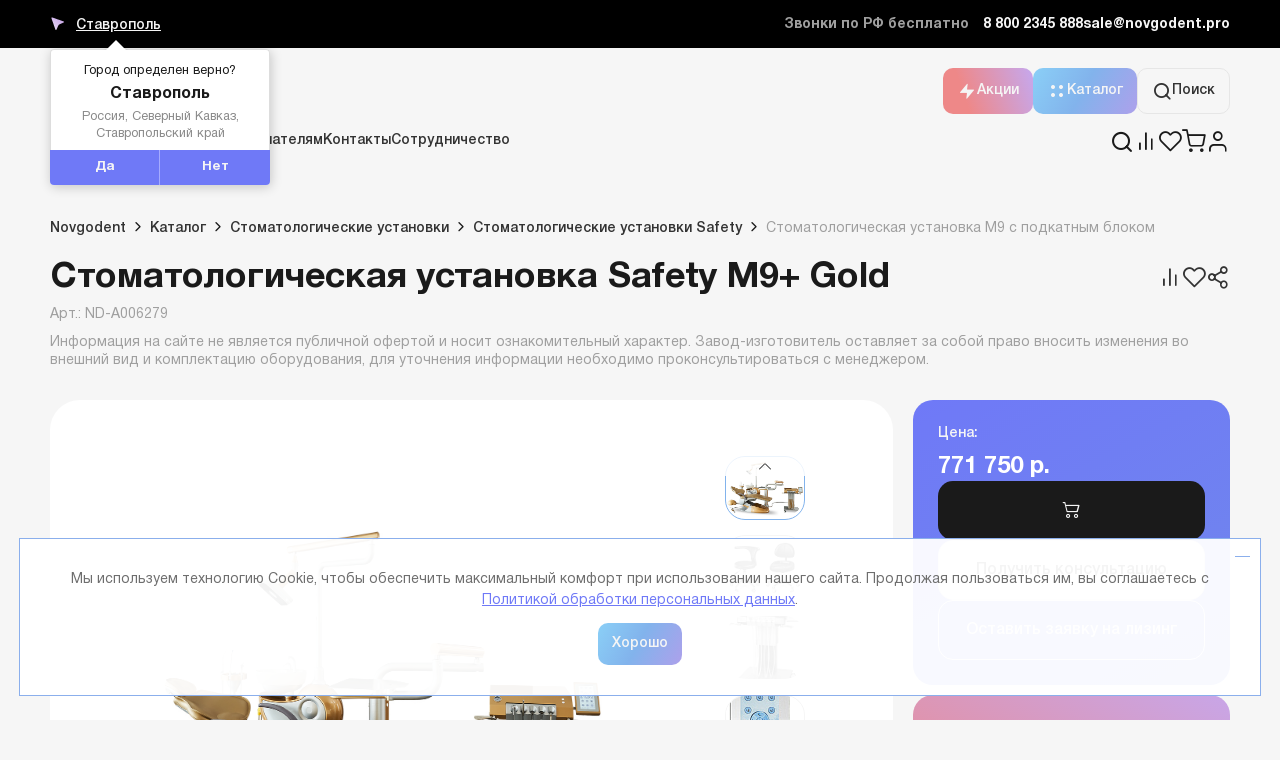

--- FILE ---
content_type: text/html; charset=utf-8
request_url: https://novgodent.pro/catalog/stomatologicheskie-ustanovki/ustanovki-safety/stomatologicheskaya-ustanovka-m9-gold/
body_size: 36367
content:


<!DOCTYPE html>
<html xml:lang="ru" lang="ru">
<head>
    <meta http-equiv=content-type content="text/html; charset=utf-8">
    <title>Стоматологическая установка Safety M9+ Gold &#9889; | ND</title>
    <meta name="viewport" content="width=device-width, initial-scale=1.0">
    <meta http-equiv="Content-Type" content="text/html; charset=UTF-8" />
<meta name="robots" content="index, follow" />
<meta name="keywords" content="Стоматологическая установка Safety M9+ Gold, купить Стоматологическая установка Safety M9+ Gold, цена Стоматологическая установка Safety M9+ Gold, Стоматологическая установка Safety M9+ Gold характеристики, Стоматологическая установка Safety M9+ Gold отзывы, стоматологическая установка m9 с подкатным блоком, установки safety, стоматологическая установка, кресло пациента стоматология, стоматологическое кресло пациента, стоматологическая установка с верхней подачей, стоматологическая установка с нижней подачей, стоматологическое оборудование, стоматологическое оборудование оптом, оборудование для стоматологического кабинета купить, оборудование стоматолога, инструмент стоматолога, расходные материалы стоматологические, стоматологические расходники, новгодент, novgodent, инструмент стоматолога, для стоматолога" />
<meta name="description" content="Стоматологическая установка Safety M9+ Gold &#128313; с доставкой в г.  и по России &#9992; Заказывайте на сайте или у наших менеджеров &#128077; Тел. &#9742; 8(800)2345-888 Бесплатно по РФ. Звоните." />
<link rel="canonical" href="/catalog/stomatologicheskie-ustanovki/ustanovki-safety/stomatologicheskaya-ustanovka-m9-gold/" />
<script data-skip-moving="true">(function(w, d) {var v = w.frameCacheVars = {"CACHE_MODE":"HTMLCACHE","storageBlocks":[],"dynamicBlocks":{"bxmaker-geoip-city-frame":"c6796cb5ba1a","LkGdQn":"8b1d89966e33","head_compare":"cffd7b612a15","mmL5iT":"d41d8cd98f00","bHcqHw":"d41d8cd98f00","head_compare_mobile":"cffd7b612a15","9J9wbd":"ff4c8ff01d54","CZ6ZUy":"d41d8cd98f00","ZbvuOf":"d41d8cd98f00","XEVOpk":"f3ede055d2df","qepX1R":"e1dfd8450181","vzCoxo":"b3fc4655b20b","LAPkHn":"07464510aa71","IrwHzW":"f435399e03c7","FZV3hS":"3ba1e34f362b","4rxdMI":"059b0b68554f","iyEYp7":"6d824276326a","uF0yNh":"d9dc9d5bcf8a","4Pf54Y":"b0eb36d611c1","bzoeX8":"8744692d122d","LHGvRL":"05f709eed348","0CsGOH":"bb470e3f47ec","GifmQu":"d963b42c308e","XWqpO8":"2e1a408ca418","A2VstR":"edfaf6055c78","HntiEy":"aa8f7eaee440","lUMPyG":"69f1e18b7b57","odsWei":"01f491535a01","52Np7k":"5ea79589deaa","vBFwpj":"8a20f916a9f0","67JDJ9":"f35a93343e42","73nESN":"eec2416f6e24","HJBbm3":"1be07e4eaa55","Fs6hMQ":"ef83fe6fe2fe","GI8NVm":"4a52a603f579","fQl49m":"fe707d4df7ed","tjfjmF":"98e108ede050","xomKvr":"359a7966b0c4","389MlX":"9d321ecb0172","KS4UW3":"8a20f916a9f0","orFE49":"aaa606bd287a","RbofxN":"834046fd98a5","kuoxgh":"8ca9d9c5bb6c","YHei4L":"20d214e6aa80","DVCdA4":"e6ab2f460ab3","CFBfTr":"e2a0107ef61b","7Finm1":"712a0511f6ed","yYGNcq":"5839868b1a29","xiHlDp":"821e4bb472f8","tfe2V2":"c22eb4a34d42","UV2gvN":"134af4ebe1d0","zInnsk":"df7322f2ff84","XaccPw":"f1b81cdb65ca","E32SJb":"3c754de1cfcc","ZtDhoK":"99cbddd6321e","hna93x":"ddc59a2f0a6b","yeDtNq":"4cab54cc6c63","GmpCj9":"edebb95d8c58","ikRwMV":"1bdde120eae6","kJWBQX":"9506387fad30","r5QeX8":"a74c51923b2e","K3Zce0":"9e6ea12c344a","k08FIm":"fb582c34bf5d","Idkf4V":"970b21bb5157","VobhPH":"b40966a1310b","waP0ad":"c893098c98d5","ovZ3kA":"295db9333c44","ctNdTe":"325da4843973","l6N4QS":"8f7473eeb9eb","HSSJHQ":"3f31402cde9d","0czgia":"582128d6c1c4","qdT8ms":"a230dfe37dec","LAX1Nc":"0582738ba6d2","ZoQaE5":"99ec31eb0924","NhYkOA":"375495083437","woaJAk":"b4803e01e32b","YAZLWV":"bb65a6037abb","kKgTz8":"e2a20aaa0806","Rm4F9p":"125169ec489c","jMCzHQ":"75c070fe0113","ldDSCb":"695cff7d50cd","cfhM5u":"4c771c7902f1","XNSCI9":"170b57cbb3d7","toQBGY":"84e707e6944a","QxZb3U":"dc973b961179","N5g6MA":"2368e6cf1e9f","fpcc89":"fe00f288e427","axwtBi":"a34c8c28e204","kVvu36":"c36df8072dc7","7cnqPF":"c9238ee28efc","yPL5MD":"f58a5dc817c0","2WaxHC":"a9af2867dc1b","4HzKd7":"cadf4f040d37","pcIN7N":"15888fdf3715","uD4xkm":"befc3706a1cf","5c2AJQ":"bd08733a233f","YVWp6j":"bef819e2cdd0","hauCJg":"c96e04f7992d","PLspi9":"ca357e9fc900","rDbtJg":"98331f05abf6","ivVdxO":"75df8a650f6b","aQslyS":"5d619f85751f","hA2pqm":"a18da93ce545","LyMhMM":"f75aec598b78","5yJdms":"98331f05abf6","wJt6Nv":"017f1a01a901","6aH53n":"60494aa5d7e4","1K0QH4":"b02ba4dbcdf0","UaQDqb":"9f31b8166a80","Hehdh3":"98331f05abf6","LwxxOt":"5d745171c29c","g8taYv":"1fd74ae6c4bb","rIpOz9":"08bacca8d085","NMQc3w":"492f8bfca653","mKUqxK":"80693006b5df","QCJ7Jg":"5b64eb1808a8","6G4w5O":"3666858a4f46","iIjGFB":"0f3e1f8ccd33","fW13iv":"a8ae36eb968f","qVsX9u":"aededfb25703","LwOfHb":"c3da637086d7","RvDJtk":"739d488f08fa","cookie-agree-block":"d41d8cd98f00"},"AUTO_UPDATE":true,"AUTO_UPDATE_TTL":0,"version":2};var inv = false;if (v.AUTO_UPDATE === false){if (v.AUTO_UPDATE_TTL && v.AUTO_UPDATE_TTL > 0){var lm = Date.parse(d.lastModified);if (!isNaN(lm)){var td = new Date().getTime();if ((lm + v.AUTO_UPDATE_TTL * 1000) >= td){w.frameRequestStart = false;w.preventAutoUpdate = true;return;}inv = true;}}else{w.frameRequestStart = false;w.preventAutoUpdate = true;return;}}var r = w.XMLHttpRequest ? new XMLHttpRequest() : (w.ActiveXObject ? new w.ActiveXObject("Microsoft.XMLHTTP") : null);if (!r) { return; }w.frameRequestStart = true;var m = v.CACHE_MODE; var l = w.location; var x = new Date().getTime();var q = "?bxrand=" + x + (l.search.length > 0 ? "&" + l.search.substring(1) : "");var u = l.protocol + "//" + l.host + l.pathname + q;r.open("GET", u, true);r.setRequestHeader("BX-ACTION-TYPE", "get_dynamic");r.setRequestHeader("X-Bitrix-Composite", "get_dynamic");r.setRequestHeader("BX-CACHE-MODE", m);r.setRequestHeader("BX-CACHE-BLOCKS", v.dynamicBlocks ? JSON.stringify(v.dynamicBlocks) : "");if (inv){r.setRequestHeader("BX-INVALIDATE-CACHE", "Y");}try { r.setRequestHeader("BX-REF", d.referrer || "");} catch(e) {}if (m === "APPCACHE"){r.setRequestHeader("BX-APPCACHE-PARAMS", JSON.stringify(v.PARAMS));r.setRequestHeader("BX-APPCACHE-URL", v.PAGE_URL ? v.PAGE_URL : "");}r.onreadystatechange = function() {if (r.readyState != 4) { return; }var a = r.getResponseHeader("BX-RAND");var b = w.BX && w.BX.frameCache ? w.BX.frameCache : false;if (a != x || !((r.status >= 200 && r.status < 300) || r.status === 304 || r.status === 1223 || r.status === 0)){var f = {error:true, reason:a!=x?"bad_rand":"bad_status", url:u, xhr:r, status:r.status};if (w.BX && w.BX.ready && b){BX.ready(function() {setTimeout(function(){BX.onCustomEvent("onFrameDataRequestFail", [f]);}, 0);});}w.frameRequestFail = f;return;}if (b){b.onFrameDataReceived(r.responseText);if (!w.frameUpdateInvoked){b.update(false);}w.frameUpdateInvoked = true;}else{w.frameDataString = r.responseText;}};r.send();var p = w.performance;if (p && p.addEventListener && p.getEntries && p.setResourceTimingBufferSize){var e = 'resourcetimingbufferfull';var h = function() {if (w.BX && w.BX.frameCache && w.BX.frameCache.frameDataInserted){p.removeEventListener(e, h);}else {p.setResourceTimingBufferSize(p.getEntries().length + 50);}};p.addEventListener(e, h);}})(window, document);</script>
<script data-skip-moving="true">(function(w, d, n) {var cl = "bx-core";var ht = d.documentElement;var htc = ht ? ht.className : undefined;if (htc === undefined || htc.indexOf(cl) !== -1){return;}var ua = n.userAgent;if (/(iPad;)|(iPhone;)/i.test(ua)){cl += " bx-ios";}else if (/Windows/i.test(ua)){cl += ' bx-win';}else if (/Macintosh/i.test(ua)){cl += " bx-mac";}else if (/Linux/i.test(ua) && !/Android/i.test(ua)){cl += " bx-linux";}else if (/Android/i.test(ua)){cl += " bx-android";}cl += (/(ipad|iphone|android|mobile|touch)/i.test(ua) ? " bx-touch" : " bx-no-touch");cl += w.devicePixelRatio && w.devicePixelRatio >= 2? " bx-retina": " bx-no-retina";if (/AppleWebKit/.test(ua)){cl += " bx-chrome";}else if (/Opera/.test(ua)){cl += " bx-opera";}else if (/Firefox/.test(ua)){cl += " bx-firefox";}ht.className = htc ? htc + " " + cl : cl;})(window, document, navigator);</script>

<link href="/bitrix/js/intranet/intranet-common.min.css?167386423361199" type="text/css"  rel="stylesheet" />
<link href="/bitrix/js/bxmaker/geoip/components/confirm/dist/index.bundle.css?17652628712499" type="text/css"  rel="stylesheet" />
<link href="/bitrix/js/bxmaker/core/components/searchinput/dist/index.bundle.css?17652625741119" type="text/css"  rel="stylesheet" />
<link href="/bitrix/js/bxmaker/core/components/searchwrapper/dist/index.bundle.css?1765262574904" type="text/css"  rel="stylesheet" />
<link href="/bitrix/js/bxmaker/core/components/empty/dist/index.bundle.css?1765262574162" type="text/css"  rel="stylesheet" />
<link href="/bitrix/js/bxmaker/core/components/message/dist/message.bundle.css?1765262574341" type="text/css"  rel="stylesheet" />
<link href="/bitrix/js/bxmaker/core/components/popup/dist/index.bundle.css?17652625741362" type="text/css"  rel="stylesheet" />
<link href="/bitrix/js/bxmaker/core/components/loader/dist/loader.bundle.css?176526257410554" type="text/css"  rel="stylesheet" />
<link href="/bitrix/js/bxmaker/geoip/components/city/dist/index.bundle.css?17652628713665" type="text/css"  rel="stylesheet" />
<link href="/bitrix/js/ui/design-tokens/dist/ui.design-tokens.min.css?171679166423463" type="text/css"  rel="stylesheet" />
<link href="/bitrix/js/ui/fonts/opensans/ui.font.opensans.min.css?16667660732320" type="text/css"  rel="stylesheet" />
<link href="/bitrix/js/main/popup/dist/main.popup.bundle.min.css?175697877728056" type="text/css"  rel="stylesheet" />
<link href="/bitrix/templates/.default/components/bitrix/catalog/nda-catalog/bitrix/catalog.element/.default/style.min.css?171266605428758" type="text/css"  rel="stylesheet" />
<link href="/bitrix/templates/.default/components/bitrix/catalog.top/nda-recomend/section/style.min.css?1713965259141" type="text/css"  rel="stylesheet" />
<link href="/bitrix/templates/.default/components/bitrix/form/nda-agree/bitrix/form.result.new/.default/style.css?1748342789666" type="text/css"  rel="stylesheet" />
<link href="/bitrix/templates/nda/css/swiper-bundle.min.css?171205985218433" type="text/css"  data-template-style="true"  rel="stylesheet" />
<link href="/bitrix/templates/nda/css/fancybox.css?171205985125274" type="text/css"  data-template-style="true"  rel="stylesheet" />
<link href="/bitrix/templates/nda/css/jquery-ui.css?171205985236099" type="text/css"  data-template-style="true"  rel="stylesheet" />
<link href="/bitrix/templates/nda/css/bootstrap-grid.min.css?171205985169247" type="text/css"  data-template-style="true"  rel="stylesheet" />
<link href="/bitrix/templates/nda/css/bootstrap-icons.css?171223284798289" type="text/css"  data-template-style="true"  rel="stylesheet" />
<link href="/bitrix/templates/nda/css/reset.css?17206130941524" type="text/css"  data-template-style="true"  rel="stylesheet" />
<link href="/bitrix/templates/nda/css/fonts.css?17120598511070" type="text/css"  data-template-style="true"  rel="stylesheet" />
<link href="/bitrix/templates/nda/css/icomoon.css?17159520183105" type="text/css"  data-template-style="true"  rel="stylesheet" />
<link href="/bitrix/templates/nda/css/ui.css?176881735924948" type="text/css"  data-template-style="true"  rel="stylesheet" />
<link href="/bitrix/templates/nda/css/style.css?1765278765156849" type="text/css"  data-template-style="true"  rel="stylesheet" />
<link href="/bitrix/templates/nda/css/style-sm.css?175033382622951" type="text/css"  data-template-style="true"  rel="stylesheet" />
<link href="/bitrix/templates/nda/css/style-xs.css?17458439782396" type="text/css"  data-template-style="true"  rel="stylesheet" />
<link href="/bitrix/templates/nda/css/style-md.css?174584363910017" type="text/css"  data-template-style="true"  rel="stylesheet" />
<link href="/bitrix/templates/.default/components/bitrix/breadcrumb/nda-breadcrumb/style.min.css?1712295598448" type="text/css"  data-template-style="true"  rel="stylesheet" />
<link href="/bitrix/templates/.default/components/bitrix/catalog.compare.list/nda-compare-info/style.css?17122124561265" type="text/css"  data-template-style="true"  rel="stylesheet" />
<link href="/bitrix/templates/.default/components/bitrix/system.auth.form/nda-auth-popup/style.min.css?1712217834424" type="text/css"  data-template-style="true"  rel="stylesheet" />
<link href="/bitrix/templates/.default/components/bitrix/form/nda-popup/bitrix/form.result.new/.default/style.css?1760701262666" type="text/css"  data-template-style="true"  rel="stylesheet" />




<script type="extension/settings" data-extension="currency.currency-core">{"region":"ru"}</script>


            
            <!-- Yandex.Metrika counter -->
            
            <!-- /Yandex.Metrika counter -->
                    
        
<link rel='apple-touch-icon' sizes='57x57' href='/favicon/apple-icon-57x57.png'>
<link rel='apple-touch-icon' sizes='60x60' href='/favicon/apple-icon-60x60.png'>
<link rel='apple-touch-icon' sizes='72x72' href='/favicon/apple-icon-72x72.png'>
<link rel='apple-touch-icon' sizes='76x76' href='/favicon/apple-icon-76x76.png'>
<link rel='apple-touch-icon' sizes='114x114' href='/favicon/apple-icon-114x114.png'>
<link rel='apple-touch-icon' sizes='120x120' href='/favicon/apple-icon-120x120.png'>
<link rel='apple-touch-icon' sizes='144x144' href='/favicon/apple-icon-144x144.png'>
<link rel='apple-touch-icon' sizes='152x152' href='/favicon/apple-icon-152x152.png'>
<link rel='apple-touch-icon' sizes='180x180' href='/favicon/apple-icon-180x180.png'>
<link rel='icon' type='image/png' sizes='192x192'  href='/favicon/android-icon-192x192.png'>
<link rel='icon' type='image/png' sizes='32x32' href='/favicon/favicon-32x32.png'>
<link rel='icon' type='image/png' sizes='96x96' href='/favicon/favicon-96x96.png'>
<link rel='icon' type='image/png' sizes='16x16' href='/favicon/favicon-16x16.png'>
<link rel='shortcut icon' type='image/x-icon' href='/favicon/favicon.ico' />
<link rel='manifest' href='/favicon/manifest.json'>
<meta property='og:image' content='https://novgodent.pro/images/og-icon.png'>
<link rel='image_src' href='https://novgodent.pro/images/og-icon.png'>
        

<!-- Yandex.Metrika counter -->
<noscript><div><img src="https://mc.yandex.ru/watch/33308998" style="position:absolute; left:-9999px;" alt="" /></div></noscript>
<!-- /Yandex.Metrika counter -->

    </head>
<body id="header">
        <div class="sub-header">
        <div class="container">
            <div class="header__row">
                <div class="header__item header__item-1">
                    
<div id="bxmaker-geoip-city" class="bxmaker-geoip-city"></div>

<div id="bxdynamic_bxmaker-geoip-city-frame_start" style="display:none"></div><div id="bxdynamic_bxmaker-geoip-city-frame_end" style="display:none"></div>                                                                                </div>
                <div class="header__item header__item-2">
                                        <p class="header__item-phone">
                        <b>Звонки по РФ бесплатно</b>
                        <a href="tel:88002345888">8 800 2345 888</a>
                    </p>
                    <p class="header__item-mail">
                        <a href="mailto:sale@novgodent.pro">sale@novgodent.pro</a>
                    </p>
                </div>
            </div>
        </div>
    </div>
    <div class="body-top">
        <div class="primary-header">
            <div class="container">
                <div class="primary-header__row">
                    <div class="primary-header__item primary-header__item-1">
                        <div class="logo">
                            <a href="/"><img src="/bitrix/templates/nda/img/logo.svg" class="w-100"></a>

                        </div>
                    </div>
                    <div class="primary-header__item primary-header__item-2">
                        <div class="primary-header__btns">
                            <a href="/special-offers/" class="btn btn-icon btn-accent"><span class="icon-zap"></span> Акции</a>
                            <a href="/catalog/" class="btn btn-icon btn-primary catalog__open"><span class="icon-menu"></span> Каталог</a>
                            <a href="/search/" class="btn btn-icon search__open btn-secondary"><span class="icon-search"></span> Поиск</a>
                        </div>
                    </div>
                    <div class="primary-header__item primary-header__item-3">
                        <div id="bxdynamic_LkGdQn_start" style="display:none"></div>

  

  <div class="primary-header__item-menu">
    <ul class="primary-menu">
              <li>
          <a href="/catalog/">
            Каталог          </a>
                  </li>
              <li>
          <a href="/special-offers/">
            Акции          </a>
                  </li>
              <li>
          <a href="#">
            О компании          </a>
                      <div class="submenu-list-wrap">
              <ul class="list-style-none list-reset submenu-list text-decoration-none">
                                  <li>
                    <a href="/about/">
                      История компании                    </a>
                  </li>
                                  <li>
                    <a href="/news/">
                      Новости                    </a>
                  </li>
                                  <li>
                    <a href="/articles/">
                      Статьи                    </a>
                  </li>
                                  <li>
                    <a href="/showroom/">
                      Выставочный зал                    </a>
                  </li>
                                  <li>
                    <a href="/keys/">
                      Кейсы                    </a>
                  </li>
                                  <li>
                    <a href="/partners/">
                      Партнеры                    </a>
                  </li>
                                  <li>
                    <a href="/brands/">
                      Бренды                    </a>
                  </li>
                                  <li>
                    <a href="/reviews/">
                      Отзывы                    </a>
                  </li>
                                  <li>
                    <a href="/workers/">
                      Сотрудники                    </a>
                  </li>
                              </ul>
            </div>
                  </li>
              <li>
          <a href="#">
            Покупателям          </a>
                      <div class="submenu-list-wrap">
              <ul class="list-style-none list-reset submenu-list text-decoration-none">
                                  <li>
                    <a href="/lizing/">
                      Рассрочка и лизинг                    </a>
                  </li>
                                  <li>
                    <a href="/payment-delivery/">
                      Доставка и оплата                    </a>
                  </li>
                                  <li>
                    <a href="/service/">
                      Сервисный центр                    </a>
                  </li>
                                  <li>
                    <a href="https://edu.novgodent.pro">
                      Обучение                    </a>
                  </li>
                                  <li>
                    <a href="/video/">
                      Видео                    </a>
                  </li>
                              </ul>
            </div>
                  </li>
              <li>
          <a href="/contacts/">
            Контакты          </a>
                  </li>
              <li>
          <a href="https://opt.novgodent.pro">
            Сотрудничество          </a>
                  </li>
          </ul>
  </div>
<div id="bxdynamic_LkGdQn_end" style="display:none"></div>                        <div class="primary-header__item-meta">
                            <ul>
                                <li><a href="#" class="search__open"><span class="icon icon-search"></span></a></li>
                                <li class="compare-list-informer">
                                    <a href="/catalog/compare/" title="Лист сравнения" id="compare-dynamic">
                                        <span class='icon icon-bar-chart'></span>                                    </a>
                                </li>
                                <li>
                                    <a href="/favorites/" class="delay-informer">
                                        <span class="icon icon-heart"></span>
                                        <div id="bxdynamic_mmL5iT_start" style="display:none"></div><div id="bxdynamic_mmL5iT_end" style="display:none"></div>                                    </a>
                                </li>
                                <li class="header-cart-item">
                                    <a href="/personal/cart/" class="cart-informer">
                                        <span class="icon icon-shopping-cart"></span>
                                        <div id="bxdynamic_bHcqHw_start" style="display:none"></div><div id="bxdynamic_bHcqHw_end" style="display:none"></div>                                    </a>
                                </li>
                                <li class="auth__open"><a href="#"><span class="icon icon-user"></span></a></li>
                            </ul>
                        </div>
                        <div class="primary-header__item-mobile-menu">
                            <a href="#" class="btn-single-icon btn-primary mobile-menu-nav__open">
                                <span class="icon-burger"></span>
                            </a>
                        </div>
                    </div>
                </div>
            </div>
        </div>
        <div class="content-top"></div>
                    <section class="breadcrumb product">
                <div class="container">
                    <div class="breadcrumb-wrap text-decoration-none">
                        <div class="breadcrumb-wrap text-decoration-none" itemprop="http://schema.org/breadcrumb" itemscope itemtype="http://schema.org/BreadcrumbList">
			<a href="/" itemprop="item"><span itemprop="name">Novgodent</span></a>
			<meta itemprop="position" content="1" />
			<span class="icon icon-chevron-right"></span>
			<a href="/catalog/" itemprop="item"><span itemprop="name">Каталог</span></a>
			<meta itemprop="position" content="2" />
			<span class="icon icon-chevron-right"></span>
			<a href="/catalog/stomatologicheskie-ustanovki/" itemprop="item"><span itemprop="name">Стоматологические установки</span></a>
			<meta itemprop="position" content="3" />
			<span class="icon icon-chevron-right"></span>
			<a href="/catalog/stomatologicheskie-ustanovki/ustanovki-safety/" itemprop="item"><span itemprop="name">Стоматологические установки Safety</span></a>
			<meta itemprop="position" content="4" />
			<span class="icon icon-chevron-right"></span>
			<span class="current" itemprop="name"> Стоматологическая установка M9 с подкатным блоком</span>
			<meta itemprop="position" content="5" /></div>                    </div>
                    <div class="breadcrumb__head-wrap">
                        <h1>Стоматологическая установка Safety M9+ Gold</h1>
                                                					<div class="breadcrumb__head-icons text-decoration-none">
									<a href="#" class="add2compare" data-prod-id="19339"><span class="icon icon-bar-chart"></span></a>
				
									<a href="#" class="add2delay" data-prod-id="19339"><span class="icon icon-heart"></span></a>
								<a href="#" class="share__open"><span class="icon icon-share"></span></a>
			</div>
			                        		<div class="breadcrumb__head-sku">
			Арт.: ND-A006279		</div>
	                        <div class="breadcrumb__head-sku">Информация на сайте не является публичной офертой и носит ознакомительный характер. Завод-изготовитель оставляет за собой право вносить изменения во внешний вид и комплектацию оборудования, для уточнения информации необходимо проконсультироваться с менеджером.</div>                                                                    </div>
                </div>
            </section>
                

        <div class="popup-wrapper__search">
    <div class="popup-wrapper__main popup-wrapper__main-search">
        <div class="popup__search">
            <form action="/search/index.php"  class="form-control">
                <div class="search__top-wrap">
                    <input type="text" class="input input-primary top-search" placeholder="Напишите, какой товар вы хотите найти" name="q" value="" id="search_top">
                    <button class="btn btn-primary search_btn">Поиск</button>
                </div>
               
                <div id="search_cnt" class="search__result aws-search-result">
                                        </div>
            </form>
            <div class="close city__close">
                <div class="btn-single-icon btn-secondary">
                    <span class="icon-x"></span>
                </div>
            </div>
        </div>
    </div>
</div>

                <div class="mobile-menu-nav">
            <div class="container">
                <div class="mobile-menu-nav__head">
                    <div class="mobile-menu-nav__meta">
                        <div class="primary-header__item-meta">
                            <ul>
                                <li class="compare-list-informer">

                                    <a href="/catalog/compare/" title="Лист сравнения" id="compare-dynamic-mobile">
                                        <span class='icon icon-bar-chart'></span>                                    </a>
                                    
                                        <div id="bxdynamic_9J9wbd_start" style="display:none"></div>



<div id="bxdynamic_9J9wbd_end" style="display:none"></div>                                </li>
                                <li>
                                    <a href="/favorites/" class="delay-informer">
                                        <span class="icon icon-heart"></span>
                                        <div id="bxdynamic_CZ6ZUy_start" style="display:none"></div><div id="bxdynamic_CZ6ZUy_end" style="display:none"></div>                                    </a>
                                </li>
                                <li class="header-cart-item">
                                    <a href="/personal/cart/" class="cart-informer">
                                        <span class="icon icon-shopping-cart"></span>
                                        <div id="bxdynamic_ZbvuOf_start" style="display:none"></div><div id="bxdynamic_ZbvuOf_end" style="display:none"></div>                                    </a>
                                </li>
                                <li class="ico-user-block"><a href="#" class="auth__open"><span class="icon icon-user"></span></a></li>
                            </ul>
                        </div>
                    </div>
                    <div class="mobile-menu-nav__close">
                        <div class="btn-single-icon btn-secondary mobile-menu-nav__close">
                            <span class="icon-x"></span>
                        </div>
                    </div>
                </div>
                <div id="bxdynamic_XEVOpk_start" style="display:none"></div>

  

  <div class="mobile-menu-nav__body">
    <a href="tel:88002345888" class="hot-line">8 800 2345 888</a>
    <ul class="mobile-menu-list list-style-none text-decoration-none">
              <li>
                      <a href="/catalog/" class="mobile-menu-item catalog__open">
              <span class="icon-menu"></span>Каталог            </a>
                            </li>
              <li>
                      <a href="/special-offers/" class="mobile-menu-item">
              Акции            </a>
                            </li>
              <li>
                      <a href="#" class="mobile-menu-item">
              О компании            </a>
                                <ul class="list-style-none list-reset mobile-submenu-list">
                                  <li>
                    <a href="/about/">
                      История компании                    </a>
                  </li>
                                  <li>
                    <a href="/news/">
                      Новости                    </a>
                  </li>
                                  <li>
                    <a href="/articles/">
                      Статьи                    </a>
                  </li>
                                  <li>
                    <a href="/showroom/">
                      Выставочный зал                    </a>
                  </li>
                                  <li>
                    <a href="/keys/">
                      Кейсы                    </a>
                  </li>
                                  <li>
                    <a href="/partners/">
                      Партнеры                    </a>
                  </li>
                                  <li>
                    <a href="/brands/">
                      Бренды                    </a>
                  </li>
                                  <li>
                    <a href="/reviews/">
                      Отзывы                    </a>
                  </li>
                                  <li>
                    <a href="/workers/">
                      Сотрудники                    </a>
                  </li>
                            </ul>
                  </li>
              <li>
                      <a href="#" class="mobile-menu-item">
              Покупателям            </a>
                                <ul class="list-style-none list-reset mobile-submenu-list">
                                  <li>
                    <a href="/lizing/">
                      Рассрочка и лизинг                    </a>
                  </li>
                                  <li>
                    <a href="/payment-delivery/">
                      Доставка и оплата                    </a>
                  </li>
                                  <li>
                    <a href="/service/">
                      Сервисный центр                    </a>
                  </li>
                                  <li>
                    <a href="https://edu.novgodent.pro">
                      Обучение                    </a>
                  </li>
                                  <li>
                    <a href="/video/">
                      Видео                    </a>
                  </li>
                            </ul>
                  </li>
              <li>
                      <a href="/contacts/" class="mobile-menu-item">
              Контакты            </a>
                            </li>
              <li>
                      <a href="https://opt.novgodent.pro" class="mobile-menu-item">
              Сотрудничество            </a>
                            </li>
          </ul>
  </div>
<div id="bxdynamic_XEVOpk_end" style="display:none"></div>            </div>
        </div>

                
        
	

	

	

	
		

<section class="main-product">
	<div class="container">
		<div class="main-product__container">

			<div class="main-product__item-1">
																
								<div class="product__block">

																																															<a href="https://www.youtube.com/watch?v=tIqUiqCKacs" class="btn-single-icon btn-secondary video__item-btn" data-fancybox="video-item" title="Калибровка экрана стоматологической установки Safety M9+ Хирургия">
										<span class="icon-play"></span>&nbsp;Видео
									</a>
																																
										<div class="product-block__slider">

						
												<div class="swiper mySwiper2">
							<div class="swiper-wrapper">

								
									
																					<div class="swiper-slide">
												<a href="/upload/iblock/fa1/hrqszqzsgjzdqensbp0ltaw5pxyfpny7/stomatologicheskaya-ustanovka-safety-m9-khirurgiya-gold.jpg" data-fancybox="primary-product-gallery" data-caption="Стоматологическая установка Safety M9+ Gold">
													<img src="/upload/iblock/fa1/hrqszqzsgjzdqensbp0ltaw5pxyfpny7/stomatologicheskaya-ustanovka-safety-m9-khirurgiya-gold.jpg" alt="Стоматологическая установка Safety M9+ Gold">
												</a>
											</div>
																					

																																											
												
																								<div class="swiper-slide">
													<a href="/upload/iblock/071/ku9jl3047e3bl83wbex3lj9rp60mwle1/ff7r3z0zl1cksitm1gnkqr27h19hf8di.jpg" data-fancybox="primary-product-gallery" data-caption="Стоматологическая установка Safety M9+ Gold - Фото 2">
														<img src="/upload/resize_cache/iblock/071/ku9jl3047e3bl83wbex3lj9rp60mwle1/900_600_1/ff7r3z0zl1cksitm1gnkqr27h19hf8di.jpg" alt="Стоматологическая установка Safety M9+ Gold - Фото 2" />
													</a>
												</div>
																							
												
																								<div class="swiper-slide">
													<a href="/upload/iblock/1bc/eux0ekm2yo1brks3xn6fpe6rbnpp32ow/1hz7okoqpk3vi1l5tmkoc9x80yy8ya6s.jpg" data-fancybox="primary-product-gallery" data-caption="Стоматологическая установка Safety M9+ Gold - Фото 3">
														<img src="/upload/resize_cache/iblock/1bc/eux0ekm2yo1brks3xn6fpe6rbnpp32ow/900_600_1/1hz7okoqpk3vi1l5tmkoc9x80yy8ya6s.jpg" alt="Стоматологическая установка Safety M9+ Gold - Фото 3" />
													</a>
												</div>
																							
												
																								<div class="swiper-slide">
													<a href="/upload/iblock/8c3/04bpo9wp599h33hnt6gzt3f7dl6oacla/dvt03v85mapayfm6qant9g8mdj5cenb3.jpg" data-fancybox="primary-product-gallery" data-caption="Стоматологическая установка Safety M9+ Gold - Фото 4">
														<img src="/upload/resize_cache/iblock/8c3/04bpo9wp599h33hnt6gzt3f7dl6oacla/900_600_1/dvt03v85mapayfm6qant9g8mdj5cenb3.jpg" alt="Стоматологическая установка Safety M9+ Gold - Фото 4" />
													</a>
												</div>
																							
												
																								<div class="swiper-slide">
													<a href="/upload/iblock/fb6/gqee40a6oooe0a3us7a199ptfwfuq3ut/m9jek3bhp9zzye06bztswfazxn2vn0of.jpg" data-fancybox="primary-product-gallery" data-caption="Стоматологическая установка Safety M9+ Gold - Фото 5">
														<img src="/upload/resize_cache/iblock/fb6/gqee40a6oooe0a3us7a199ptfwfuq3ut/900_600_1/m9jek3bhp9zzye06bztswfazxn2vn0of.jpg" alt="Стоматологическая установка Safety M9+ Gold - Фото 5" />
													</a>
												</div>
																							
												
																								<div class="swiper-slide">
													<a href="/upload/iblock/039/2vohgu06j5k6y99tcbtkxqdbc3tt6zzr/0bw3d109q8n832b69vg5g7p9ts9u147n.jpg" data-fancybox="primary-product-gallery" data-caption="Стоматологическая установка Safety M9+ Gold - Фото 6">
														<img src="/upload/resize_cache/iblock/039/2vohgu06j5k6y99tcbtkxqdbc3tt6zzr/900_600_1/0bw3d109q8n832b69vg5g7p9ts9u147n.jpg" alt="Стоматологическая установка Safety M9+ Gold - Фото 6" />
													</a>
												</div>
																							
												
																								<div class="swiper-slide">
													<a href="/upload/iblock/5d2/0njpxq0l6wov2iz5k7n4reju9ory65b7/xpztdq766s0qog8ls1tyra2rh7541hqf.jpg" data-fancybox="primary-product-gallery" data-caption="Стоматологическая установка Safety M9+ Gold - Фото 7">
														<img src="/upload/resize_cache/iblock/5d2/0njpxq0l6wov2iz5k7n4reju9ory65b7/900_600_1/xpztdq766s0qog8ls1tyra2rh7541hqf.jpg" alt="Стоматологическая установка Safety M9+ Gold - Фото 7" />
													</a>
												</div>
																							
												
																								<div class="swiper-slide">
													<a href="/upload/iblock/53e/oeojvk4n43y2r7p3sgr5po2kauvykmvy/nqa91den6wlylpyc36rvky7cm3mfzep5.jpg" data-fancybox="primary-product-gallery" data-caption="Стоматологическая установка Safety M9+ Gold - Фото 8">
														<img src="/upload/resize_cache/iblock/53e/oeojvk4n43y2r7p3sgr5po2kauvykmvy/900_600_1/nqa91den6wlylpyc36rvky7cm3mfzep5.jpg" alt="Стоматологическая установка Safety M9+ Gold - Фото 8" />
													</a>
												</div>
																					
									
								
							</div>
						</div>
						

												<div thumbsSlider="" class="swiper mySwiper">
							<div class="swiper-wrapper">
								
									
																					<div class="swiper-slide product-slide-thumb">
												<div data-caption="Стоматологическая установка Safety M9+ Gold">
													<img src="/upload/iblock/fa1/hrqszqzsgjzdqensbp0ltaw5pxyfpny7/stomatologicheskaya-ustanovka-safety-m9-khirurgiya-gold.jpg" alt="Стоматологическая установка Safety M9+ Gold">
												</div>
											</div>
																					

										
																																															<div class="swiper-slide product-slide-thumb">
													<div data-caption="Стоматологическая установка Safety M9+ Gold - Фото 2">
														<img src="/upload/resize_cache/iblock/071/ku9jl3047e3bl83wbex3lj9rp60mwle1/100_100_1/ff7r3z0zl1cksitm1gnkqr27h19hf8di.jpg" alt="Стоматологическая установка Safety M9+ Gold - Фото 2">
													</div>
												</div>
																																															<div class="swiper-slide product-slide-thumb">
													<div data-caption="Стоматологическая установка Safety M9+ Gold - Фото 3">
														<img src="/upload/resize_cache/iblock/1bc/eux0ekm2yo1brks3xn6fpe6rbnpp32ow/100_100_1/1hz7okoqpk3vi1l5tmkoc9x80yy8ya6s.jpg" alt="Стоматологическая установка Safety M9+ Gold - Фото 3">
													</div>
												</div>
																																															<div class="swiper-slide product-slide-thumb">
													<div data-caption="Стоматологическая установка Safety M9+ Gold - Фото 4">
														<img src="/upload/resize_cache/iblock/8c3/04bpo9wp599h33hnt6gzt3f7dl6oacla/100_100_1/dvt03v85mapayfm6qant9g8mdj5cenb3.jpg" alt="Стоматологическая установка Safety M9+ Gold - Фото 4">
													</div>
												</div>
																																															<div class="swiper-slide product-slide-thumb">
													<div data-caption="Стоматологическая установка Safety M9+ Gold - Фото 5">
														<img src="/upload/resize_cache/iblock/fb6/gqee40a6oooe0a3us7a199ptfwfuq3ut/100_100_1/m9jek3bhp9zzye06bztswfazxn2vn0of.jpg" alt="Стоматологическая установка Safety M9+ Gold - Фото 5">
													</div>
												</div>
																																															<div class="swiper-slide product-slide-thumb">
													<div data-caption="Стоматологическая установка Safety M9+ Gold - Фото 6">
														<img src="/upload/resize_cache/iblock/039/2vohgu06j5k6y99tcbtkxqdbc3tt6zzr/100_100_1/0bw3d109q8n832b69vg5g7p9ts9u147n.jpg" alt="Стоматологическая установка Safety M9+ Gold - Фото 6">
													</div>
												</div>
																																															<div class="swiper-slide product-slide-thumb">
													<div data-caption="Стоматологическая установка Safety M9+ Gold - Фото 7">
														<img src="/upload/resize_cache/iblock/5d2/0njpxq0l6wov2iz5k7n4reju9ory65b7/100_100_1/xpztdq766s0qog8ls1tyra2rh7541hqf.jpg" alt="Стоматологическая установка Safety M9+ Gold - Фото 7">
													</div>
												</div>
																																															<div class="swiper-slide product-slide-thumb">
													<div data-caption="Стоматологическая установка Safety M9+ Gold - Фото 8">
														<img src="/upload/resize_cache/iblock/53e/oeojvk4n43y2r7p3sgr5po2kauvykmvy/100_100_1/nqa91den6wlylpyc36rvky7cm3mfzep5.jpg" alt="Стоматологическая установка Safety M9+ Gold - Фото 8">
													</div>
												</div>
																					
									
								

							</div>
							<div class="thumbs-product-images-prev"><span></span></div>
							<div class="thumbs-product-images-next"><span></span></div>
						</div>
						
					</div>
					
				</div>
				

				<div class="meta__wrap">
					
											
						

						
												
						
						

												
															<div class="meta__primary-block">
									<div class="meta__block-head">
																				<p class="title">Цвет: <span>Золото</span></p>
									</div>

									<div class="meta__block-body alig-items-justify row row-cols-6 colors-table">
																				<div class="colors-table-item">
											<span>
												<img src="/upload/uf/744/m41ph6slzey3lzmchg27gh2uly0iv15f.png">
												<div>Золото</div>
											</span>
										</div>
																																								</div>
								</div>
																										                
					

					

										
						<div class="meta__block meta__block-complect">
							<div class="meta__primary-block">
								<div class="meta__block-head">
									<p class="title">
										В комплекте:
									</p>
								</div>
								<div class="meta__block-body">
									<div class="complect__grid">

																																											<div class="complect__item">
													<a href="/catalog/mikromotory/mercury-star-400em/">
														<div class="complect__item-img" 
															style="background-image: url(/upload/iblock/36c/hc96ggce14y2apnqe88e8fo5j2mvvhv6/vstraivaemyy-besshchetochnyy-mikromotor-mercury-star-400em.jpg);">
														</div>
													</a>
													<a href="/catalog/mikromotory/mercury-star-400em/" class="text-decoration-none title">Встраиваемый бесщеточный микромотор Mercury STAR 400EM</a>
												</div>
																					
									</div>
								</div>
							</div>
						</div>
					

				</div>

			</div>

			
							<div class="main-product__item-2">
					<div id="bxdynamic_qepX1R_start" style="display:none"></div>
						
						<div class="main-product__price">
															<div class="switch-arrow bi bi-chevron-compact-down"></div>
														<div class="main-product__price-items">
								
																<p class="price-title">Цена:</p>
								<div class="price-wrap">
									<p class="regular-price">771 750 р.</p>
																										</div>
								
							</div>
							<div class="main-product__price-btns">
								
																													
											<a href="/personal/cart/" 
												class="btn-width-sm btn-primary-inverse product-page-basket add2basket" 
												title="В корзину" 
												onclick="addToCart('Стоматологическая установка Safety M9+ Gold', 'ND-A006279', 771750, 'Safety', 'Стоматологические установки', 'Стоматологические установки Safety', 'Стоматологическая установка Safety M9+ Gold')">
												<i class="bi-cart2"></i>
												<span style="display:none">19339</span>
											</a>
																											



																									<a href="#" 
										class="btn-width-sm btn-secondary product-consult__open" 
										data-product="Стоматологическая установка Safety M9+ Gold" 
										data-price="771 750 р." 
										data-url="https://novgodent.pro/catalog/stomatologicheskie-ustanovki/ustanovki-safety/stomatologicheskaya-ustanovka-m9-gold/">Получить консультацию</a>

									<a href="#" 
										class="btn-width-sm btn-secondary-inverse product-lizing__open" 
										data-product="Стоматологическая установка Safety M9+ Gold" 
										data-price="771 750 р." 
										data-url="https://novgodent.pro/catalog/stomatologicheskie-ustanovki/ustanovki-safety/stomatologicheskaya-ustanovka-m9-gold/">Оставить заявку на лизинг</a>
															</div>
						</div>

													<div class="main-product__defer">
								<p class="defer-title product-defer__open">Оформите рассрочку<br> на установку</p>
								<a href="https://ecom.otpbank.ru/smart-form?tradeID=260103037000002&creditType=2&goods%5B0%5D%5Bcategory%5D=RGB_GOODS_CATEGORY_143&goods%5B0%5D%5Bname%5D=Стоматологическая установка Safety M9+ Gold&goods%5B0%5D%5Bprice%5D=771750&goods%5B0%5D%5Bquantity%5D=1" class="btn-width-sm btn-secondary" target="_blank">Оформить рассрочку</a>
							</div>

														<div class="main-product__offer">
								<p class="offer-title">
									Получить коммерческое<br> предложение
								</p>
								<a href="#" 
									class="btn-width-sm btn-secondary-inverse product-sale__open" 
									data-product="Стоматологическая установка Safety M9+ Gold" 
									data-price="771 750 р." 
									data-url="https://novgodent.pro/catalog/stomatologicheskie-ustanovki/ustanovki-safety/stomatologicheskaya-ustanovka-m9-gold/">Отправить</a>
							</div>
						
						<div itemtype="https://schema.org/Product" itemscope>
														<meta itemprop="name" content="Стоматологическая установка Safety M9+ Gold" />
							<link itemprop="image" href="https://novgodent.pro/upload/iblock/fa1/hrqszqzsgjzdqensbp0ltaw5pxyfpny7/stomatologicheskaya-ustanovka-safety-m9-khirurgiya-gold.jpg" />
															<link itemprop="image" href="https://novgodent.pro/upload/iblock/071/ku9jl3047e3bl83wbex3lj9rp60mwle1/ff7r3z0zl1cksitm1gnkqr27h19hf8di.jpg" />
															<link itemprop="image" href="https://novgodent.pro/upload/iblock/1bc/eux0ekm2yo1brks3xn6fpe6rbnpp32ow/1hz7okoqpk3vi1l5tmkoc9x80yy8ya6s.jpg" />
															<link itemprop="image" href="https://novgodent.pro/upload/iblock/8c3/04bpo9wp599h33hnt6gzt3f7dl6oacla/dvt03v85mapayfm6qant9g8mdj5cenb3.jpg" />
															<link itemprop="image" href="https://novgodent.pro/upload/iblock/fb6/gqee40a6oooe0a3us7a199ptfwfuq3ut/m9jek3bhp9zzye06bztswfazxn2vn0of.jpg" />
															<link itemprop="image" href="https://novgodent.pro/upload/iblock/039/2vohgu06j5k6y99tcbtkxqdbc3tt6zzr/0bw3d109q8n832b69vg5g7p9ts9u147n.jpg" />
															<link itemprop="image" href="https://novgodent.pro/upload/iblock/5d2/0njpxq0l6wov2iz5k7n4reju9ory65b7/xpztdq766s0qog8ls1tyra2rh7541hqf.jpg" />
															<link itemprop="image" href="https://novgodent.pro/upload/iblock/53e/oeojvk4n43y2r7p3sgr5po2kauvykmvy/nqa91den6wlylpyc36rvky7cm3mfzep5.jpg" />
														<meta itemprop="description" content="Стоматологическая установка Safety M9+ Gold &#128313; с доставкой в г.  и по России &#9992; Заказывайте на сайте или у наших менеджеров &#128077; Тел. &#9742; 8(800)2345-888 Бесплатно по РФ. Звоните." />
															<div itemprop="brand" itemtype="https://schema.org/Brand" itemscope>
									<meta itemprop="name" content="Safety" />
								</div>
							
							<div itemprop="offers" itemtype="https://schema.org/Offer" itemscope>
								<link itemprop="url" href="https://novgodent.pro/catalog/stomatologicheskie-ustanovki/ustanovki-safety/stomatologicheskaya-ustanovka-m9-gold/" />
								<meta itemprop="itemCondition" content="https://schema.org/NewCondition" />
								<meta itemprop="availability" content="https://schema.org/InStock" />
								<meta itemprop="price" content="771750" />
								<meta itemprop="priceCurrency" content="RUB" />
								<meta itemprop="priceValidUntil" content="2026-01-28" />
							</div>
						</div>



						
					<div id="bxdynamic_qepX1R_end" style="display:none"></div>
				</div>

			

			

			<div class="main-product__item-3">
				<div class="product__info">

					

					<div class="product__info-head">

						<ul class="product__info-tabs list-reset text-decoration-none list-style-none">
															<li class="active">Описание</li>
															<li >Характеристики</li>
															<li >Документация</li>
															<li >Гарантии</li>
															<li >Оплата и доставка</li>
															<li >Лизинг и рассрочка</li>
															<li >Уход за обивкой</li>
													</ul>

						
					</div>

					<div class="product__info-body">
																					<div class="product-info-tab-trigger visible" data-tab-index="0">
									<div class="tab-title">Описание</div>
									<div class="icon-down"></div>
								</div>
														<div class="product__info-tab text-content active" data-tab-index="0">

																			<div class="product__info-tab-content">
												<p>
	 Завод производитель оставляет за собой право вносить незначительные технические усовершенствования!
</p>											</div>
										

										

																																																																		<div class="row content-chess">
														<div class="col-md-6 order-1 mt-2">
															<div class="content-chess-text">
																<h3>Кресло</h3>
																<ul>
	<li>Электрический мотор 24В.</li>
	<li>Обивка мягкая экокожа.</li>
	<li>Металлическая спинка.</li>
	<li>3 слоя краски.</li>
</ul>															</div>
														</div>
														<div class="col-md-6 order-0 mt-2">
																															<div class="content-chess-images">
																	<div class="swiper chessSwiper content-chess-images-slider">
																		<div class="swiper-wrapper">
																																							<div class="swiper-slide">
																					<a href="/upload/iblock/e82/219u0cycyfoigdqcd82otfg2je1fp1ai/safety-m9-plus-chairs.jpg" data-fancybox="chess-gallery-31125" class="w-100">
																						<img data-src="/upload/iblock/e82/219u0cycyfoigdqcd82otfg2je1fp1ai/safety-m9-plus-chairs.jpg" alt="Кресло - Фото 1" class="lazy">
																					</a>
																				</div>
																																							<div class="swiper-slide">
																					<a href="/upload/iblock/d16/puxcdkvrqclrshsigbujp7f6emnkymnu/IMG_0867.jpg" data-fancybox="chess-gallery-31125" class="w-100">
																						<img data-src="/upload/iblock/d16/puxcdkvrqclrshsigbujp7f6emnkymnu/IMG_0867.jpg" alt="Кресло - Фото 2" class="lazy">
																					</a>
																				</div>
																																					</div>
																		<div class="content-chess-images-slider-block">
																			<a href="#" class="btn-single-icon btn-secondary content-chess-images-slider-prev">
																				<span class="icon icon-left"></span>
																			</a>
																			<div class="swiper-pagination"></div>
																			<a href="#" class="btn-single-icon btn-secondary content-chess-images-slider-next">
																				<span class="icon icon-chevron-right"></span>
																			</a>
																		</div>
																	</div>
																</div>
																													</div>
													</div>
																																																												<div class="row content-chess">
														<div class="col-md-6 order-1 order-md-0 mt-2">
															<div class="content-chess-text">
																<h3>Блок врача</h3>
																<ul>
	<li>Подкатной модуль врача на 6 инструментов.</li>
	<li>3-х функциональный шприц - 2 шт.</li>
	<li>Шланг фиброоптики - 1 шт.</li>
	<li>Экран с сенсорным управлением.</li>
	<li>9 программируемых положений.</li>
	<li>Положение для полоскания.</li>
</ul>															</div>
														</div>
														<div class="col-md-6 order-0 order-md-1 mt-2">
																															<div class="content-chess-img" style="background-image:url(/upload/iblock/3ad/tpv60f97zfhjjyr8sgdsosvvq9d1ca6p/IMG_0804.jpg)">
																</div>
																													</div>
													</div>
																																																												<div class="row content-chess">
														<div class="col-md-6 order-1 mt-2">
															<div class="content-chess-text">
																<h3>Блок ассистента</h3>
																<ul>
	<li>Модуль ассистента на 5 инструментов.</li>
	<li>Сенсорная панель управления.</li>
	<li>Система нагрева воды.</li>
	<li>Слюноотсос и пылесос..</li>
</ul>															</div>
														</div>
														<div class="col-md-6 order-0 mt-2">
																															<div class="content-chess-img" style="background-image:url(/upload/iblock/0b0/00v2kpemksnffgn8ipcw3ju3c4lwrjvc/IMG_0884.jpg)">
																</div>
																													</div>
													</div>
																																																												<div class="row content-chess">
														<div class="col-md-6 order-1 order-md-0 mt-2">
															<div class="content-chess-text">
																<h3>Удобные дополнения</h3>
																<ul>
	<li>Поднос инструментов.</li>
	<li>Компьютерный столик (компьютер в комплект НЕ входит).</li>
	<li>Система защиты.</li>
	<li>Защита от сдавливания.</li>
	<li>Встроенный микромотор.</li>
</ul>															</div>
														</div>
														<div class="col-md-6 order-0 order-md-1 mt-2">
																															<div class="content-chess-images">
																	<div class="swiper chessSwiper content-chess-images-slider">
																		<div class="swiper-wrapper">
																																							<div class="swiper-slide">
																					<a href="/upload/iblock/96c/5wi8kkvnp04uv68eosx89vcq8g9ch48z/stomatologicheskaya-ustanovka-safety-m9.jpg" data-fancybox="chess-gallery-31128" class="w-100">
																						<img data-src="/upload/iblock/96c/5wi8kkvnp04uv68eosx89vcq8g9ch48z/stomatologicheskaya-ustanovka-safety-m9.jpg" alt="Удобные дополнения - Фото 1" class="lazy">
																					</a>
																				</div>
																																							<div class="swiper-slide">
																					<a href="/upload/iblock/f69/nmemwmwq8ll22ef93jxufkapgyma09bs/IMG_0819.jpg" data-fancybox="chess-gallery-31128" class="w-100">
																						<img data-src="/upload/iblock/f69/nmemwmwq8ll22ef93jxufkapgyma09bs/IMG_0819.jpg" alt="Удобные дополнения - Фото 2" class="lazy">
																					</a>
																				</div>
																																					</div>
																		<div class="content-chess-images-slider-block">
																			<a href="#" class="btn-single-icon btn-secondary content-chess-images-slider-prev">
																				<span class="icon icon-left"></span>
																			</a>
																			<div class="swiper-pagination"></div>
																			<a href="#" class="btn-single-icon btn-secondary content-chess-images-slider-next">
																				<span class="icon icon-chevron-right"></span>
																			</a>
																		</div>
																	</div>
																</div>
																													</div>
													</div>
																																																												<div class="row content-chess">
														<div class="col-md-6 order-1 mt-2">
															<div class="content-chess-text">
																<h3>Педаль</h3>
																<p>Многофункциональная педаль управления.</p>															</div>
														</div>
														<div class="col-md-6 order-0 mt-2">
																															<div class="content-chess-img" style="background-image:url(/upload/iblock/b42/xy8fpqtw7awavma9bfm6uzgpm482mi7y/IMG_5004.jpg)">
																</div>
																													</div>
													</div>
																																																												<div class="row content-chess">
														<div class="col-md-6 order-1 order-md-0 mt-2">
															<div class="content-chess-text">
																<h3>Стулья</h3>
																<p>Регулируемый стул врача и стул ассистента в комплекте</p>															</div>
														</div>
														<div class="col-md-6 order-0 order-md-1 mt-2">
																															<div class="content-chess-img" style="background-image:url(/upload/iblock/e82/219u0cycyfoigdqcd82otfg2je1fp1ai/safety-m9-plus-chairs.jpg)">
																</div>
																													</div>
													</div>
																																																												<div class="row content-chess">
														<div class="col-md-6 order-1 mt-2">
															<div class="content-chess-text">
																<h3>Гидроблок</h3>
																<ul>
	<li>Поворотный гидроблок.</li>
	<li>Поворотная плевательница.</li>
	<li>Тройная система фильтрации.</li>
	<li>Бутылка для воды.</li>
	<li>Обратный клапан.</li>
</ul>															</div>
														</div>
														<div class="col-md-6 order-0 mt-2">
																															<div class="content-chess-images">
																	<div class="swiper chessSwiper content-chess-images-slider">
																		<div class="swiper-wrapper">
																																							<div class="swiper-slide">
																					<a href="/upload/iblock/49a/2ckm37vx4ejq3pcc0sy3p02chwftgzyw/IMG_0900.jpg" data-fancybox="chess-gallery-31131" class="w-100">
																						<img data-src="/upload/iblock/49a/2ckm37vx4ejq3pcc0sy3p02chwftgzyw/IMG_0900.jpg" alt="Гидроблок - Фото 1" class="lazy">
																					</a>
																				</div>
																																							<div class="swiper-slide">
																					<a href="/upload/iblock/d76/q02ci5kb5j8140y3ymtos8f3mrzupsi5/IMG_0893.jpg" data-fancybox="chess-gallery-31131" class="w-100">
																						<img data-src="/upload/iblock/d76/q02ci5kb5j8140y3ymtos8f3mrzupsi5/IMG_0893.jpg" alt="Гидроблок - Фото 2" class="lazy">
																					</a>
																				</div>
																																							<div class="swiper-slide">
																					<a href="/upload/iblock/921/m03qd646h3szjj8ik4pldam2dzgo3rs0/IMG_0908.jpg" data-fancybox="chess-gallery-31131" class="w-100">
																						<img data-src="/upload/iblock/921/m03qd646h3szjj8ik4pldam2dzgo3rs0/IMG_0908.jpg" alt="Гидроблок - Фото 3" class="lazy">
																					</a>
																				</div>
																																					</div>
																		<div class="content-chess-images-slider-block">
																			<a href="#" class="btn-single-icon btn-secondary content-chess-images-slider-prev">
																				<span class="icon icon-left"></span>
																			</a>
																			<div class="swiper-pagination"></div>
																			<a href="#" class="btn-single-icon btn-secondary content-chess-images-slider-next">
																				<span class="icon icon-chevron-right"></span>
																			</a>
																		</div>
																	</div>
																</div>
																													</div>
													</div>
																																																												<div class="row content-chess">
														<div class="col-md-6 order-1 order-md-0 mt-2">
															<div class="content-chess-text">
																<h3>Свет</h3>
																<ul>
	<li>8-диодный светильник.</li>
	<li>Яркостью до 30 000 люкс.</li>
</ul>															</div>
														</div>
														<div class="col-md-6 order-0 order-md-1 mt-2">
																															<div class="content-chess-img" style="background-image:url(/upload/iblock/c07/0y0mlml7m5f4l3sody3k319aa0q2xw53/IMG_0949.jpg)">
																</div>
																													</div>
													</div>
																																																							

																				
										
							</div>
																					<div class="product-info-tab-trigger" data-tab-index="1">
									<div class="tab-title">Характеристики</div>
									<div class="icon-down"></div>
								</div>
														<div class="product__info-tab text-content" data-tab-index="1">

																		<div class="product__info-tab-content">
											<table class="table">
																																																																																																																																																																																																																																							<tr>
															<td class="title">
																Бренд															</td>
																															<td class="desc">
																																			<a href="/brands/safety/">Safety</a>
																																	</td>
																													</tr>
																																																																	<tr>
															<td class="title">
																Страна															</td>
																															<td class="desc">
																	Китай																</td>
																													</tr>
																																																																																																																																																																																																																																																																																																																																																																																																																							<tr>
															<td class="title">
																Тип подачи инструментов															</td>
																															<td class="desc">
																	Подкатной модуль																</td>
																													</tr>
																																																																	<tr>
															<td class="title">
																Количество инструментов (блок врача)															</td>
																															<td class="desc">
																	5																</td>
																													</tr>
																																																																	<tr>
															<td class="title">
																Шланги с разъемом Midwest															</td>
																															<td class="desc">
																	3																</td>
																													</tr>
																																																																																																							<tr>
															<td class="title">
																Количество инструментов (блок ассистента)															</td>
																															<td class="desc">
																	5																</td>
																													</tr>
																																																																	<tr>
															<td class="title">
																Панель управления на блоке ассистента															</td>
																															<td class="desc">
																	да																</td>
																													</tr>
																																																																	<tr>
															<td class="title">
																Обивка															</td>
																															<td class="desc">
																	Мягкая (Экокожа)																</td>
																													</tr>
																																																																	<tr>
															<td class="title">
																Максимальная нагрузка, кг															</td>
																															<td class="desc">
																	190																</td>
																													</tr>
																																																																	<tr>
															<td class="title">
																Тип аспирации															</td>
																															<td class="desc">
																	Эжекторный (водовоздушный)																</td>
																													</tr>
																																																																	<tr>
															<td class="title">
																Подвод коммуникаций															</td>
																															<td class="desc">
																	Под креслом																</td>
																													</tr>
																																																																	<tr>
															<td class="title">
																Автономная подача воды															</td>
																															<td class="desc">
																	1 бутыль																</td>
																													</tr>
																																																																														<tr>
															<td class="title">
																Материал плевательницы															</td>
																															<td class="desc">
																	Керамика																</td>
																													</tr>
																																																																																																																																																										<tr>
															<td class="title">
																Поворотная плевательница															</td>
																															<td class="desc">
																	да																</td>
																													</tr>
																																																																																																																																																																																			<tr>
															<td class="title">
																Съемная плевательница															</td>
																															<td class="desc">
																	да																</td>
																													</tr>
																																																																																																																																																																																			<tr>
															<td class="title">
																Макс. яркость светильника, люкс															</td>
																															<td class="desc">
																	30 000																</td>
																													</tr>
																																																																	<tr>
															<td class="title">
																Стулья в комплекте															</td>
																															<td class="desc">
																	Стул врача и стул ассистента																</td>
																													</tr>
																																																																																																																																																																																																																																																																																																																																																																																																																																																																																																																																																																																																																																																																																																																																																																																																																																																																																																																																																																																																																																																																																																																																																																																																																																																																																																																																																																																																																																																																																																																																																																																																																																																																																																																																																																																																																																																																																																																																																																																																																																																																																																																																																																																																																																																																																																																																																																																																																																																																																																																																																																																																																																																																																																																																																																																																																																																																																																																																																																																																																																																																																																																																																																																																																																																																																																																																																																																																																																																																																																																																																																																																																																																																																																																																																																																																																																																																																																																																																																																																																																																																																																																																																																																																																																																																																																																																																																																																																																																																																																																																																																																																																																																																																																																																																																																																																																																																																																																																																																																																																																																																																																																																																																																																																																																																																																																																																																																																																																																																																																																																																																																																																																																																																																																																																																																																																																																																																																																																																																																																																																																																																																																																																																																																																																																																																																																																																																																																																																																																																																																																																																																																																																																																																																																																																																																																																																																																																																																																																																																																																																																																																																																																																																																																																																																																																																																																																																																																																																																																																																																																																																																																																																																																																																																																																																																																																																																																																																																																																																																																																																																																																																																																																																																																																																																																																																																																																																																																																																																																																																																																																																																																																																																																																																																																																																																																																																																																																																																																																																																																																																																																			<tr>
															<td class="title">
																Габариты упаковки															</td>
																															<td class="desc">
																																																			65 x 69 x 27, 145 x 112 x 86, 70 x 62 x 90																</td>
																													</tr>
																																																																	<tr>
															<td class="title">
																Вес упаковки															</td>
																															<td class="desc">
																																																			8, 294, 42																</td>
																													</tr>
																																																																																																																																																																																																																							
																																							<tr>
															<td class="title">
																Высота (в упаковке)
															</td>
															<td class="desc">
																86 см															</td>
														</tr>
																																																				<tr>
															<td class="title">
																Ширина (в упаковке)
															</td>
															<td class="desc">
																112 см															</td>
														</tr>
																																																				<tr>
															<td class="title">
																Длина (в упаковке)
															</td>
															<td class="desc">
																145 см															</td>
														</tr>
																																																				<tr>
															<td class="title">
																Вес (в упаковке)
															</td>
															<td class="desc">
																344 кг (общий)															</td>
														</tr>
																																					
											</table>
										</div>

									
							</div>
																					<div class="product-info-tab-trigger" data-tab-index="2">
									<div class="tab-title">Документация</div>
									<div class="icon-down"></div>
								</div>
														<div class="product__info-tab text-content" data-tab-index="2">

																		<div class="product__info-tab-content">
											
											<div class="doc__list">
												
													<div class="doc__item">
																													<a href="/upload/disk/0c8/mz3rq38cq1pzntkdlk0xjqda33866mwj.pdf" class="doc__item-name text-decoration-none" download>
																																	Руководство пользователя Safety M9+.pdf (1.27 МБ)
																															</a>
															<a href="/upload/disk/0c8/mz3rq38cq1pzntkdlk0xjqda33866mwj.pdf" class="doc__item-download text-decoration-none" download>
																<span class="icon-download"></span>
															</a>
																											</div>

												
													<div class="doc__item">
																													<a href="/upload/disk/3bd/0v67asyll05n7odrxke64zvczuom4761.pdf" class="doc__item-name text-decoration-none" download>
																																	Монтажная схема Safety M9+.pdf (173.81 КБ)
																															</a>
															<a href="/upload/disk/3bd/0v67asyll05n7odrxke64zvczuom4761.pdf" class="doc__item-download text-decoration-none" download>
																<span class="icon-download"></span>
															</a>
																											</div>

												
													<div class="doc__item">
																													<a href="/upload/iblock/f85/a4m79ucdvj3burvho368i9wkxxe8dpea/Инструкция на Ионизатор воздуха.pdf" class="doc__item-name text-decoration-none" download>
																																	Инструкция на Ионизатор воздуха.pdf (376.17 КБ)
																															</a>
															<a href="/upload/iblock/f85/a4m79ucdvj3burvho368i9wkxxe8dpea/Инструкция на Ионизатор воздуха.pdf" class="doc__item-download text-decoration-none" download>
																<span class="icon-download"></span>
															</a>
																											</div>

																																			</div>
										</div>
									
							</div>
																					<div class="product-info-tab-trigger" data-tab-index="3">
									<div class="tab-title">Гарантии</div>
									<div class="icon-down"></div>
								</div>
														<div class="product__info-tab text-content" data-tab-index="3">

																		<div class="product__info-tab-content">
											<p>Компания принимает на себя гарантийное обязательство перед конечным пользователем в отношении изделия, названного в протоколе передачи, по безупречному его функционированию, по отсутствию дефектов материалов или их обработки при соблюдении следующих условий:</p>
											<ul>
												<li>Установка, настройка и запуск стоматологической установки должны осуществляться лицензированным специалистом. Факт установки должен быть подтвержден актом ввода в эксплуатацию. В случае, если оборудование было установлено лицами, не имеющими лицензию на подобную деятельность компания не несет гарантийных обязательств по данному оборудованию.</li>
												<li>Компания не несет ответственности за дефекты и их последствия, возникающие в результате естественного износа, ненадлежащей очистки или обслуживания, несоблюдения указаний по эксплуатации, обслуживанию или подключению, обызвествления или коррозии, загрязнения подаваемого воздуха или воды, а также химических или электрических воздействий, являющихся необычными или недопустимыми согласно указаниям завода-изготовителя. Гарантийное обязательство не распространяется, в общем случае, на лампы, изделия из стекла, резины и на постоянство цвета деталей из пластмасс. </li>
												<li>Ответственность исключена в том случае, если дефекты или их последствия могут быть результатом вмешательства в изделие или изменений в нем, выполненных покупателем или третьими лицами.</li>
												<li>Претензии в соответствии с данным гарантийным обязательством могут иметь законную силу только в том случае, если на компанию был отправлен подробный отчет гарантийного случая вместе с актом ввода в эксплуатацию оборудования лицензированным специалистом.</li>
											</ul>
											<p>Благодарим за понимание и надеемся на долгосрочное сотрудничество.</p>
										</div>
									
							</div>
																					<div class="product-info-tab-trigger" data-tab-index="4">
									<div class="tab-title">Оплата и доставка</div>
									<div class="icon-down"></div>
								</div>
														<div class="product__info-tab text-content" data-tab-index="4">

																		<div class="product__info-tab-content">
											<h3>Для физических лиц</h3>
											<p>Для выбора оплаты товара с помощью банковской карты на соответствующей странице необходимо нажать кнопку Оплата заказа банковской картой.</p>

											<p>Оплата происходит через сервис Ю-Касса с использованием банковских карт следующих платёжных систем:</p>
											<div class="row">
												<div class="col-6 col-md-3"><img src="/bitrix/templates/nda/img/payment-item-1.jpg" class="payment-item w-100">
												</div>
												<div class="col-6 col-md-3"><img src="/bitrix/templates/nda/img/payment-item-2.jpg" class="payment-item w-100">
												</div>
												<div class="col-6 col-md-3"><img src="/bitrix/templates/nda/img/payment-item-3.jpg" class="payment-item w-100">
												</div>
												<div class="col-6 col-md-3"><img src="/bitrix/templates/nda/img/payment-item-4.jpg" class="payment-item w-100">
												</div>
											</div>

											<div class="product__info-section">
												<p><b>Для оплаты (ввода реквизитов Вашей карты) Вы будете перенаправлены на платёжный шлюз Ю-Касса. Соединение с платёжным шлюзом и передача информации осуществляется в защищённом режиме с использованием протокола шифрования SSL. </b></p>

												<p>В случае если Ваш банк поддерживает технологию безопасного проведения интернет-платежей Verified By Visa, MasterCard SecureCode, MIR Accept, J-Secure, для проведения платежа также может потребоваться ввод специального пароля.</p>

												<p>Настоящий сайт поддерживает 256-битное шифрование. Конфиденциальность сообщаемой персональной информации обеспечивается Ю-Касса.</p>

												<p>Введённая информация не будет предоставлена третьим лицам за исключением случаев, предусмотренных законодательством РФ. Проведение платежей по банковским картам осуществляется в строгом соответствии с требованиями платёжных систем МИР, Visa Int., MasterCard Europe Sprl, JCB.</p>
												<ul>
													<li>Наличными (курьеру интернет-магазина при доставке).</li>
													<li>Банковским переводом по счету, выставленным компанией.</li>
												</ul>
											</div>

											<div class="product-info-payment-text">
												<p class="sber-adv-title">Для юридических лиц:</p>
												<p>По счёту (после оформления заказа отправьте реквизиты своей организации на почту shop@novgodent.ru, наш менеджер выставит Вам счет и отправит на указанный электронный адрес. После успешной оплаты по счету пришлите документ, подтверждающий операцию).</p>
												<p class="sber-adv-title">Самовывоз:</p>
												<p>По счёту (после оформления заказа отправьте реквизиты своей организации на почту shop@novgodent.ru, наш менеджер выставит Вам счет и отправит на указанный электронный адрес. После успешной оплаты по счету пришлите документ, подтверждающий операцию).</p>
												<p class="sber-adv-title">Доставка в другие города и регионы:</p>
												<ul>
													<li>Отправка производится транспортными компаниями DPD, СДЭК, Деловые линии, ПЭК и др.(обговаривается непосредственно с менеджером интернет-магазина);</li>
													<li>Услуги доставки оплачиваются клиентом при получении (Сумму доставки можно рассчитать с менеджером интернет-магазина);</li>
													<li>Отправка производится только после 100% оплаты заказа.</li>
												</ul>
											</div>
										</div>
									
							</div>
																					<div class="product-info-tab-trigger" data-tab-index="5">
									<div class="tab-title">Лизинг и рассрочка</div>
									<div class="icon-down"></div>
								</div>
														<div class="product__info-tab text-content" data-tab-index="5">

																		<div class="product__info-tab-content">
											<h3>Информация о лизинговом партнёре:</h3>
											<p>Компания NOVGODENT рада представить нашим клиентам возможность оформления стоматологического оборудования в лизинг.</p>
											<div class="row small-row lizing-row">
											  <div class="col-6 col-md-4">
											      <div class="lizing-item">
											          <p class="title">#сумма</p>
											          <p class="desc">от 300 тыс.<br>
											              до 15 млн.рублей</p>
											      </div>
											  </div>
											  <div class="col-6 col-md-4">
											      <div class="lizing-item">
											          <p class="title">#срок</p>
											          <p class="desc">от 6 до 36 месяцев /<br>
											              ставка от 10% годовых /<br>
											              аванс от 10%</p>
											      </div>
											  </div>
											  <div class="col-6 col-md-4">
											      <div class="lizing-item">
											          <p class="title">#кому оформляем</p>
											          <p class="desc">Для большинства регионов РФ, в том числе для Крыма</p>
											      </div>
											  </div>
											  <div class="col-6 col-md-4">
											      <div class="lizing-item">
											          <p class="title">#время ответа</p>
											          <p class="desc">решение за 24 часа*<br> налоговые преференции<br> для ИП и ООО</p>
											      </div>
											  </div>
											  <div class="col-6 col-md-4">
											      <div class="lizing-item">
											          <p class="title">#дополнительно</p>
											          <p class="desc">возможность рассрочки в лизинг по партнерским программам</p>
											      </div>
											  </div>
											  <div class="col-6 col-md-4">
											      <div class="lizing-item active product-lizing__open">
											          <img src="/bitrix/templates/nda/icons/credit-card-x-white.svg" alt="">
											          <p class="desc">Оставить заявку на лизинг</p>
											      </div>
											  </div>
											</div>
											<div class="product__info-section">
											  <h3>Партнерское предложение «Лизинг медицинского<br> оборудования для новых клиник»</h3>
											  <p>Специальное предложение для компаний, начинающих медицинский бизнес.</p>
											  <p>Мы готовы предоставить лизинговое финансирование для покупки медицинского, косметологического и сопутствующего оборудования для новых клиник.</p>

											  <p>Единственное предложение на рынке - лизинг для стартапа.</p>

											  <p>Нет ограничения по возрасту компании и жестких требований.</p>

											  <p>Возможность лизинга с авансированием 0% на новое оборудование со сроком от 12 до 36 месяцев с возможностью досрочного погашения.*значения авансового платежа до 0% возможно при предоставлении лизингополучателем дополнительного залогового имущества (личное поручительство; автомобиль; недвижимое и движимое имущество). При отсутствии от 15% годовых при покупке нового оборудования.</p>
											</div>
											<div class="product__info-section">
											  <div class="row small-row">
											      <div class="col-md-6">
											          <div class="lizing-item-offer lizing-item-offer-1">
											              <img src="/bitrix/templates/nda/icons/line-chart-up.svg">
											              <div>
											                  <p class="title">от 200 000 руб.</p>
											                  <p class="desc">минимальный объм лизинговой инвестиции на 1 предмет</p>
											              </div>
											          </div>
											      </div>
											      <div class="col-md-6">
											          <div class="lizing-item-offer lizing-item-offer-2">
											              <img src="/bitrix/templates/nda/icons/line-chart-up.svg">
											              <div>
											                  <p class="title">до 10 млн руб.</p>
											                  <p class="desc">минимальный объм лизинговой инвестиции на 1 предмет</p>
											              </div>
											          </div>
											      </div>
											  </div>
											</div>
											<div class="product__info-section">
											  <p>Минимальный объем лизинговой инвестиции на один Предмет лизинга от 200 000 руб на 1 предмет, максимальный объем лизинговой инвестиции на один Предмет лизинга до 10 000 000 руб на 1 предмет</p>

											  <p>Наличие лицензии на осуществление медицинской деятельности обязательно.</p>
											</div>
											<div class="product__info-section">
											  <div class="quote-block">
											      <img src="/bitrix/templates/nda/icons/quote.svg" alt="">
											      <p>Наличие лицензии на осуществление медицинской деятельности <span>6 лет на момент приобретения оборудования</span></p>
											  </div>
											</div>
											<div class="product__info-section">
											  <div class="row">
											      <div class="col-md-3">
											          <div class="sber-adv-item">
											              <img src="/bitrix/templates/nda/icons/coins-swap.svg" alt="">
											              <p class="title">Возможен выкуп <br> на ФЛ</p>
											          </div>
											      </div>
											      <div class="col-md-3">
											          <div class="sber-adv-item">
											              <img src="/bitrix/templates/nda/icons/coins-hand.svg" alt="">
											              <p class="title">Есть досрочный<br> и частично-досрочный выкуп</p>
											          </div>
											      </div>
											      <div class="col-md-3">
											          <div class="sber-adv-item">
											              <img src="/bitrix/templates/nda/icons/calendar-check.svg" alt="">
											              <p class="title">Возможны<br> лизинговые каникулы<br> до 3 месяцев</p>
											          </div>
											      </div>
											      <div class="col-md-3">
											          <div class="sber-adv-item">
											              <img src="/bitrix/templates/nda/icons/clock-refresh.svg" alt="">
											              <p class="title">Есть сезонные<br> графики платежей</p>
											          </div>
											      </div>
											  </div>
											</div>
											<div class="product__info-section">
											  <h3>Получение финансирования по возрастному лизингу</h3>
											  <p>Если вам необходимы денежные средства, но банки отказывают в кредите, то можно воспользоваться возвратным лизингом. Возвратный лизинг – это вид финансирования, при котором предприниматель продает свое оборудование(технику в мед центре) лизинговой компании, а взамен получает деньги для своего бизнеса, при этом остается возможность пользоваться проданным оборудованием, на условиях лизинга (аренда), в том числе и выкупить его обратно.</p>
											</div>

											<div class="product__info-section">
											  <div class="row">
											      <div class="col-6 col-md-3">
											          <div class="lizing-step-item lizing-step-item-1">
											              <p class="number">1</p>
											              <p class="desc">Продаете нам свое оборудование</p>
											          </div>
											      </div>
											      <div class="col-6 col-md-3">
											          <div class="lizing-step-item lizing-step-item-2">
											              <p class="number">2</p>
											              <p class="desc">Получаете деньги</p>
											          </div>
											      </div>
											      <div class="col-6 col-md-3">
											          <div class="lizing-step-item lizing-step-item-3">
											              <p class="number">3</p>
											              <p class="desc">Забираете обратно проданное оборудование по договору лизинга</p>
											          </div>
											      </div>
											      <div class="col-6 col-md-3">
											          <div class="lizing-step-item lizing-step-item-4">
											              <p class="number">4</p>
											              <p class="desc">Продолжаете вести бизнес с деньгами, сохранив возможность пользоваться оборудованием</p>
											          </div>
											      </div>
											  </div>
											</div>
											<div class="product__info-section">
											  <ul>
											      <li>Быстрое привлечение капитала</li>
											      <li>Снижение налоговой нагрузки</li>
											      <li>Возможность обновить материально-техническую базу, сохраняя возможность пользования старой за разумную плату.</li>
											  </ul>
											</div>
										</div>
									
							</div>
																					<div class="product-info-tab-trigger" data-tab-index="6">
									<div class="tab-title">Уход за обивкой</div>
									<div class="icon-down"></div>
								</div>
														<div class="product__info-tab text-content" data-tab-index="6">

																		<div class="product__info-tab-content">
											<p>Ежедневно очищайте пластиковые и металлические части чистой тканью, смоченной мыльной водой. Можно также использовать медицинский спирт для протирания. После использования медицинского спирта, незамедлительно обработайте поверхность мыльным раствором
												воды и вытрите сухой тканью. Не допускайте высыхание спирта на пластиковых частях и обивке, так как это может привести к повреждению материалов</p>

											<p>Ежедневно очищайте обивку чистой тканью, смоченной мыльным раствором. Не используйте абразивные моющие средства. </p>
											<p>Для очистки можно также использовать спиртовой раствор.</p>
											<p>При использовании 95% спирта разбавьте его дистиллированной водой, процентное соотношение 1:20.</p>
											<p>При использовании 75% спирта разбавьте его дистиллированной водой в процентном соотношении 1:8. </p>
											<p>После использования спиртового раствора незамедлительно промойте поверхность водой и протрите сухой тканью.</p>
											<p>Не допускайте высыхание спиртового раствора на обивке, так как это может привести к повреждению материалов.</p>
											<p>Использование агрессивных дезинфицирующих средств или неправильная эксплуатация кожи, которая приводит к изменению цвета или структуры материала, не подлежит гарантийной замене.</p>
										</div>
									
							</div>
											</div>

				</div>
			</div>

		</div>
	</div>
</section>

<section class="section product-page-bottom">

        <div class="product-slider last-product-slider">
        <div class="container">
            <div class="product-slider__head">
                <a href="#" class="product-slider__title text-decoration-none">Похожие товары</a>
            </div>
        </div>
        <div class="productSwiper swiper">
            <div class="swiper-wrapper">

				

            

            

            
                    <div class="swiper-slide">
                        <div class="product__item" id="product20189">

                            <div class="product__item-top">
                                <div class="product__item-img-container">
                                    <img data-src="/upload/iblock/116/fzisw4j610gu81ay9mljdjmxoimlbt2b/stomatologicheskaya-ustanovka-safety-m8-verkhnyaya-podacha-s-24-diodnym-svetilnikom.png" alt="Стоматологическая установка Safety M8 верхняя подача с 24-диодным светильником" class="product__item-img lazy">
                                    <div id="bxdynamic_vzCoxo_start" style="display:none"></div>                                        <a href="/catalog/stomatologicheskie-ustanovki/ustanovki-safety/stomatologicheskaya-ustanovka-safety-m8-verkhnyaya-podacha-s-24-diodnym-svetilnikom/" onclick="productClick('Стоматологическая установка Safety M8 верхняя подача с 24-диодным светильником', '', 1156470, 'Safety', 'Карточка товара. ', 'С этим товаром покупают')">
                                        </a>
                                    <div id="bxdynamic_vzCoxo_end" style="display:none"></div>                                </div>
                                <div id="bxdynamic_LAPkHn_start" style="display:none"></div>                                                                                                            <div class="label-wrap">
                                                                                <span class="label label-collect">
                                                <span class="icon icon-layers"></span>                                            </span>
                                                                                    <span class="label label-new">
                                                <span class="icon icon-star"></span>                                            </span>
                                                                            </div>
                                
                                    


                                    <a href="#" class="text-decoration-none product__item-chart add2compare" data-prod-id="20198">
                                        <span class="icon-bar-chart" data-bs-toggle="tooltip" data-bs-placement="top" data-bs-title="Сравнить"></span>
                                    </a>
                                <div id="bxdynamic_LAPkHn_end" style="display:none"></div>                            </div>

                            <div class="product__item-bottom">
                                <div class="product__item-bottom-title">
                                    <div id="bxdynamic_IrwHzW_start" style="display:none"></div>                                    <a href="/catalog/stomatologicheskie-ustanovki/ustanovki-safety/stomatologicheskaya-ustanovka-safety-m8-verkhnyaya-podacha-s-24-diodnym-svetilnikom/" 
                                        class="product__item-title text-decoration-none" 
                                        onclick="productClick('Стоматологическая установка Safety M8 верхняя подача с 24-диодным светильником', '', 1156470, 'Safety', 'Карточка товара. ', 'С этим товаром покупают')">
                                        Стоматологическая установка Safety M8 верхняя подача с 24-диодным светильником                                    </a>
                                                                    <div id="bxdynamic_IrwHzW_end" style="display:none"></div>                                </div>
                                
                                <div class="product__item-bottom-wrap">
                                    <div class="product__item-price-wrap">
                                        <div id="bxdynamic_FZV3hS_start" style="display:none"></div>                                            
                                                                                        <span class="regular-price">от 1 156 470 р.</span>

                                            
                                        <div id="bxdynamic_FZV3hS_end" style="display:none"></div>                                    </div>
                                    <div class="product__item-bottom-btn">
                                        <div id="bxdynamic_4rxdMI_start" style="display:none"></div>                                                                                            <div class="btn-like add2delay" data-prod-id="20198">
                                                    <span class="icon icon-heart"></span>
                                                </div>
                                                                                                                                                                                            <a href="#" class="btn-single-icon btn-primary icon-shopping-cart add2basket" onclick="addToCart('Стоматологическая установка Safety M8 верхняя подача с 24-диодным светильником', '', 1156470, '', 'Карточка товара. ', 'С этим товаром покупают', 'Коричневый')">
                                                        <span style="display:none">20198</span>
                                                    </a>
                                                                                                                                    <div id="bxdynamic_4rxdMI_end" style="display:none"></div>                                    </div>
                                </div>
                            </div>

                        </div>
                    </div>
                    

                

            
                    <div class="swiper-slide">
                        <div class="product__item" id="product20140">

                            <div class="product__item-top">
                                <div class="product__item-img-container">
                                    <img data-src="/upload/iblock/5dd/f8p6924t27sts8qbz3vi3h7vm1d2f6gy/stomatologicheskaya-ustanovka-safety-m8-nizhnyaya-podacha-s-24-diodnym-svetilnikom.png" alt="Стоматологическая установка Safety M8 нижняя подача с 24-диодным светильником" class="product__item-img lazy">
                                    <div id="bxdynamic_iyEYp7_start" style="display:none"></div>                                        <a href="/catalog/stomatologicheskie-ustanovki/ustanovki-safety/stomatologicheskaya-ustanovka-safety-m8-nizhnyaya-podacha-s-24-diodnym-svetilnikom/" onclick="productClick('Стоматологическая установка Safety M8 нижняя подача с 24-диодным светильником', '', 1121750, 'Safety', 'Карточка товара. ', 'С этим товаром покупают')">
                                        </a>
                                    <div id="bxdynamic_iyEYp7_end" style="display:none"></div>                                </div>
                                <div id="bxdynamic_uF0yNh_start" style="display:none"></div>                                                                                                            <div class="label-wrap">
                                                                                <span class="label label-collect">
                                                <span class="icon icon-layers"></span>                                            </span>
                                                                                    <span class="label label-new">
                                                <span class="icon icon-star"></span>                                            </span>
                                                                            </div>
                                
                                    


                                    <a href="#" class="text-decoration-none product__item-chart add2compare" data-prod-id="20157">
                                        <span class="icon-bar-chart" data-bs-toggle="tooltip" data-bs-placement="top" data-bs-title="Сравнить"></span>
                                    </a>
                                <div id="bxdynamic_uF0yNh_end" style="display:none"></div>                            </div>

                            <div class="product__item-bottom">
                                <div class="product__item-bottom-title">
                                    <div id="bxdynamic_4Pf54Y_start" style="display:none"></div>                                    <a href="/catalog/stomatologicheskie-ustanovki/ustanovki-safety/stomatologicheskaya-ustanovka-safety-m8-nizhnyaya-podacha-s-24-diodnym-svetilnikom/" 
                                        class="product__item-title text-decoration-none" 
                                        onclick="productClick('Стоматологическая установка Safety M8 нижняя подача с 24-диодным светильником', '', 1121750, 'Safety', 'Карточка товара. ', 'С этим товаром покупают')">
                                        Стоматологическая установка Safety M8 нижняя подача с 24-диодным светильником                                    </a>
                                                                    <div id="bxdynamic_4Pf54Y_end" style="display:none"></div>                                </div>
                                
                                <div class="product__item-bottom-wrap">
                                    <div class="product__item-price-wrap">
                                        <div id="bxdynamic_bzoeX8_start" style="display:none"></div>                                            
                                                                                        <span class="regular-price">от 1 121 750 р.</span>

                                            
                                        <div id="bxdynamic_bzoeX8_end" style="display:none"></div>                                    </div>
                                    <div class="product__item-bottom-btn">
                                        <div id="bxdynamic_LHGvRL_start" style="display:none"></div>                                                                                            <div class="btn-like add2delay" data-prod-id="20157">
                                                    <span class="icon icon-heart"></span>
                                                </div>
                                                                                                                                                                                            <a href="#" class="btn-single-icon btn-primary icon-shopping-cart add2basket" onclick="addToCart('Стоматологическая установка Safety M8 нижняя подача с 24-диодным светильником', '', 1121750, '', 'Карточка товара. ', 'С этим товаром покупают', 'Бордовый')">
                                                        <span style="display:none">20157</span>
                                                    </a>
                                                                                                                                    <div id="bxdynamic_LHGvRL_end" style="display:none"></div>                                    </div>
                                </div>
                            </div>

                        </div>
                    </div>
                    

                

            
                    <div class="swiper-slide">
                        <div class="product__item" id="product19810">

                            <div class="product__item-top">
                                <div class="product__item-img-container">
                                    <img data-src="/upload/iblock/456/j4ifzy2v1oc4uow1vu42bk8b30os8fcz/stomatologicheskaya-ustanovka-safety-m8-verkhnyaya-podacha.jpg" alt="Стоматологическая установка Safety M8 верхняя подача" class="product__item-img lazy">
                                    <div id="bxdynamic_0CsGOH_start" style="display:none"></div>                                        <a href="/catalog/stomatologicheskie-ustanovki/ustanovki-safety/stomatologicheskaya-ustanovka-safety-m8-verkhnyaya-podacha/" onclick="productClick('Стоматологическая установка Safety M8 верхняя подача', '', 1040000, 'Safety', 'Карточка товара. ', 'С этим товаром покупают')">
                                        </a>
                                    <div id="bxdynamic_0CsGOH_end" style="display:none"></div>                                </div>
                                <div id="bxdynamic_GifmQu_start" style="display:none"></div>                                                                                                            <div class="label-wrap">
                                                                                <span class="label label-collect">
                                                <span class="icon icon-layers"></span>                                            </span>
                                                                                    <span class="label label-new">
                                                <span class="icon icon-star"></span>                                            </span>
                                                                            </div>
                                
                                    


                                    <a href="#" class="text-decoration-none product__item-chart add2compare" data-prod-id="19813">
                                        <span class="icon-bar-chart" data-bs-toggle="tooltip" data-bs-placement="top" data-bs-title="Сравнить"></span>
                                    </a>
                                <div id="bxdynamic_GifmQu_end" style="display:none"></div>                            </div>

                            <div class="product__item-bottom">
                                <div class="product__item-bottom-title">
                                    <div id="bxdynamic_XWqpO8_start" style="display:none"></div>                                    <a href="/catalog/stomatologicheskie-ustanovki/ustanovki-safety/stomatologicheskaya-ustanovka-safety-m8-verkhnyaya-podacha/" 
                                        class="product__item-title text-decoration-none" 
                                        onclick="productClick('Стоматологическая установка Safety M8 верхняя подача', '', 1040000, 'Safety', 'Карточка товара. ', 'С этим товаром покупают')">
                                        Стоматологическая установка Safety M8 верхняя подача                                    </a>
                                                                    <div id="bxdynamic_XWqpO8_end" style="display:none"></div>                                </div>
                                
                                <div class="product__item-bottom-wrap">
                                    <div class="product__item-price-wrap">
                                        <div id="bxdynamic_A2VstR_start" style="display:none"></div>                                            
                                                                                        <span class="regular-price">от 1 040 000 р.</span>

                                            
                                        <div id="bxdynamic_A2VstR_end" style="display:none"></div>                                    </div>
                                    <div class="product__item-bottom-btn">
                                        <div id="bxdynamic_HntiEy_start" style="display:none"></div>                                                                                            <div class="btn-like add2delay" data-prod-id="19813">
                                                    <span class="icon icon-heart"></span>
                                                </div>
                                                                                                                                                                                            <a href="#" class="btn-single-icon btn-primary icon-shopping-cart add2basket" onclick="addToCart('Стоматологическая установка Safety M8 верхняя подача', '', 1040000, '', 'Карточка товара. ', 'С этим товаром покупают', 'Коричневый')">
                                                        <span style="display:none">19813</span>
                                                    </a>
                                                                                                                                    <div id="bxdynamic_HntiEy_end" style="display:none"></div>                                    </div>
                                </div>
                            </div>

                        </div>
                    </div>
                    

                

                                <div class="swiper-slide">
                        <div class="product__item">
                            <div class="product__item-top">
                                <div class="product__item-img-container">
                                    <img data-src="/upload/iblock/67d/sfni5194kd5kff7j01ijkux09mh8yc3u/stomatologicheskaya-ustanovka-safety-m9-khirurgiya-gold.jpg" alt="Стоматологическая установка Safety M9+ хирургия GOLD" class="product__item-img lazy">
                                    <div id="bxdynamic_lUMPyG_start" style="display:none"></div>                                        <a href="/catalog/stomatologicheskie-ustanovki/ustanovki-safety/stomatologicheskaya-ustanovka-safety-m9-khirurgiya-gold/" onclick="productClick('Стоматологическая установка Safety M9+ хирургия GOLD', '', 1005990, 'Safety', 'Карточка товара. ', 'С этим товаром покупают')">
                                        </a>
                                    <div id="bxdynamic_lUMPyG_end" style="display:none"></div>                                </div>

                                <div id="bxdynamic_odsWei_start" style="display:none"></div>                                                                                                            <div class="label-wrap">
                                                                                <span class="label label-collect">
                                                <span class="icon icon-layers"></span><span>подарки</span>                                            </span>
                                                                            </div>
                                    
                                                                            <a href="" class="text-decoration-none product__item-chart add2compare" data-prod-id="21335">
                                            <span class="icon-bar-chart" data-bs-toggle="tooltip" data-bs-placement="top" data-bs-title="Сравнить"></span>

                                        </a>
                                    
                                <div id="bxdynamic_odsWei_end" style="display:none"></div>
                            </div>

                            <div class="product__item-bottom">
                                <div class="product__item-bottom-title">
                                <div id="bxdynamic_52Np7k_start" style="display:none"></div>                                    <a href="/catalog/stomatologicheskie-ustanovki/ustanovki-safety/stomatologicheskaya-ustanovka-safety-m9-khirurgiya-gold/" 
                                        class="product__item-title text-decoration-none" 
                                        onclick="productClick('Стоматологическая установка Safety M9+ хирургия GOLD', '', 1005990, 'Safety', 'Карточка товара. ', 'С этим товаром покупают')">
                                        Стоматологическая установка Safety M9+ хирургия GOLD                                    </a>
                                                                    <div id="bxdynamic_52Np7k_end" style="display:none"></div>                                </div>
                               

                                <div class="product__item-bottom-wrap">
                                    <div class="product__item-price-wrap">
                                        <div id="bxdynamic_vBFwpj_start" style="display:none"></div>
                                                                                        <span class="regular-price">1 005 990 р.</span>

                                            
                                        <div id="bxdynamic_vBFwpj_end" style="display:none"></div>
                                    </div>
                                    <div class="product__item-bottom-btn">
                                        <div id="bxdynamic_67JDJ9_start" style="display:none"></div>                                                                                            <div class="btn-like add2delay" data-prod-id="21335">
                                                    <span class="icon icon-heart"></span>
                                                </div>
                                                                                                                                                                                            <a href="#" class="btn-single-icon btn-primary icon-shopping-cart add2basket" onclick="addToCart('Стоматологическая установка Safety M9+ хирургия GOLD', '', 1005990, 'Safety', 'Карточка товара. ', 'С этим товаром покупают', '')">
                                                        <span style="display:none;">21335</span>
                                                    </a>
                                                                                                                                    <div id="bxdynamic_67JDJ9_end" style="display:none"></div>                                    </div>
                                </div>

                            </div>
                        </div>
                    </div>
                    
                

            
                    <div class="swiper-slide">
                        <div class="product__item" id="product19706">

                            <div class="product__item-top">
                                <div class="product__item-img-container">
                                    <img data-src="/upload/iblock/be1/g56bmlby5gue23t1ela14vlge2ue72e7/stomatologicheskaya-ustanovka-safety-m8-nizhnyaya-podacha.jpg" alt="Стоматологическая установка Safety M8 нижняя подача" class="product__item-img lazy">
                                    <div id="bxdynamic_73nESN_start" style="display:none"></div>                                        <a href="/catalog/stomatologicheskie-ustanovki/ustanovki-safety/safety-m8/" onclick="productClick('Стоматологическая установка Safety M8 нижняя подача', '', 1005990, 'Safety', 'Карточка товара. ', 'С этим товаром покупают')">
                                        </a>
                                    <div id="bxdynamic_73nESN_end" style="display:none"></div>                                </div>
                                <div id="bxdynamic_HJBbm3_start" style="display:none"></div>                                                                                                            <div class="label-wrap">
                                                                                <span class="label label-collect">
                                                <span class="icon icon-layers"></span>                                            </span>
                                                                                    <span class="label label-new">
                                                <span class="icon icon-star"></span>                                            </span>
                                                                            </div>
                                
                                    


                                    <a href="#" class="text-decoration-none product__item-chart add2compare" data-prod-id="19717">
                                        <span class="icon-bar-chart" data-bs-toggle="tooltip" data-bs-placement="top" data-bs-title="Сравнить"></span>
                                    </a>
                                <div id="bxdynamic_HJBbm3_end" style="display:none"></div>                            </div>

                            <div class="product__item-bottom">
                                <div class="product__item-bottom-title">
                                    <div id="bxdynamic_Fs6hMQ_start" style="display:none"></div>                                    <a href="/catalog/stomatologicheskie-ustanovki/ustanovki-safety/safety-m8/" 
                                        class="product__item-title text-decoration-none" 
                                        onclick="productClick('Стоматологическая установка Safety M8 нижняя подача', '', 1005990, 'Safety', 'Карточка товара. ', 'С этим товаром покупают')">
                                        Стоматологическая установка Safety M8 нижняя подача                                    </a>
                                                                    <div id="bxdynamic_Fs6hMQ_end" style="display:none"></div>                                </div>
                                
                                <div class="product__item-bottom-wrap">
                                    <div class="product__item-price-wrap">
                                        <div id="bxdynamic_GI8NVm_start" style="display:none"></div>                                            
                                                                                        <span class="regular-price">от 1 005 990 р.</span>

                                            
                                        <div id="bxdynamic_GI8NVm_end" style="display:none"></div>                                    </div>
                                    <div class="product__item-bottom-btn">
                                        <div id="bxdynamic_fQl49m_start" style="display:none"></div>                                                                                            <div class="btn-like add2delay" data-prod-id="19717">
                                                    <span class="icon icon-heart"></span>
                                                </div>
                                                                                                                                                                                            <a href="#" class="btn-single-icon btn-primary icon-shopping-cart add2basket" onclick="addToCart('Стоматологическая установка Safety M8 нижняя подача', '', 1005990, '', 'Карточка товара. ', 'С этим товаром покупают', 'Темный изумруд')">
                                                        <span style="display:none">19717</span>
                                                    </a>
                                                                                                                                    <div id="bxdynamic_fQl49m_end" style="display:none"></div>                                    </div>
                                </div>
                            </div>

                        </div>
                    </div>
                    

                

                                <div class="swiper-slide">
                        <div class="product__item">
                            <div class="product__item-top">
                                <div class="product__item-img-container">
                                    <img data-src="/upload/iblock/137/91z2xtzq9h83ili4h5auvskryz11sf57/stomatologicheskaya-ustanovka-safety-m9.jpg" alt="Стоматологическая установка Safety M9+ хирургия" class="product__item-img lazy">
                                    <div id="bxdynamic_tjfjmF_start" style="display:none"></div>                                        <a href="/catalog/stomatologicheskie-ustanovki/ustanovki-safety/stomatologicheskaya-ustanovka-m9-plus-s-podkatnym-blokom/" onclick="productClick('Стоматологическая установка Safety M9+ хирургия', 'ND-A006282', 1005990, 'Safety', 'Карточка товара. ', 'С этим товаром покупают')">
                                        </a>
                                    <div id="bxdynamic_tjfjmF_end" style="display:none"></div>                                </div>

                                <div id="bxdynamic_xomKvr_start" style="display:none"></div>                                                                                                            <div class="label-wrap">
                                                                                <span class="label label-collect">
                                                <span class="icon icon-layers"></span><span>подарки</span>                                            </span>
                                                                            </div>
                                    
                                                                            <a href="" class="text-decoration-none product__item-chart add2compare" data-prod-id="17193">
                                            <span class="icon-bar-chart" data-bs-toggle="tooltip" data-bs-placement="top" data-bs-title="Сравнить"></span>

                                        </a>
                                    
                                <div id="bxdynamic_xomKvr_end" style="display:none"></div>
                            </div>

                            <div class="product__item-bottom">
                                <div class="product__item-bottom-title">
                                <div id="bxdynamic_389MlX_start" style="display:none"></div>                                    <a href="/catalog/stomatologicheskie-ustanovki/ustanovki-safety/stomatologicheskaya-ustanovka-m9-plus-s-podkatnym-blokom/" 
                                        class="product__item-title text-decoration-none" 
                                        onclick="productClick('Стоматологическая установка Safety M9+ хирургия', 'ND-A006282', 1005990, 'Safety', 'Карточка товара. ', 'С этим товаром покупают')">
                                        Стоматологическая установка Safety M9+ хирургия                                    </a>
                                                                            <small>Арт.: ND-A006282</small>
                                                                <div id="bxdynamic_389MlX_end" style="display:none"></div>                                </div>
                               

                                <div class="product__item-bottom-wrap">
                                    <div class="product__item-price-wrap">
                                        <div id="bxdynamic_KS4UW3_start" style="display:none"></div>
                                                                                        <span class="regular-price">1 005 990 р.</span>

                                            
                                        <div id="bxdynamic_KS4UW3_end" style="display:none"></div>
                                    </div>
                                    <div class="product__item-bottom-btn">
                                        <div id="bxdynamic_orFE49_start" style="display:none"></div>                                                                                            <div class="btn-like add2delay" data-prod-id="17193">
                                                    <span class="icon icon-heart"></span>
                                                </div>
                                                                                                                                                                                            <a href="#" class="btn-single-icon btn-primary icon-shopping-cart add2basket" onclick="addToCart('Стоматологическая установка Safety M9+ хирургия', 'ND-A006282', 1005990, 'Safety', 'Карточка товара. ', 'С этим товаром покупают', '')">
                                                        <span style="display:none;">17193</span>
                                                    </a>
                                                                                                                                    <div id="bxdynamic_orFE49_end" style="display:none"></div>                                    </div>
                                </div>

                            </div>
                        </div>
                    </div>
                    
                

                                <div class="swiper-slide">
                        <div class="product__item">
                            <div class="product__item-top">
                                <div class="product__item-img-container">
                                    <img data-src="/upload/iblock/3bf/hn00cx7eeyhgggex2hp7e9orjloaub3k/stomatologicheskaya-ustanovka-safety-m2-verkhnyaya-podacha-s-24-diodnym-svetilnikom.jpg" alt="Стоматологическая установка Safety M2+ верхняя подача с 24-диодным светильником" class="product__item-img lazy">
                                    <div id="bxdynamic_RbofxN_start" style="display:none"></div>                                        <a href="/catalog/stomatologicheskie-ustanovki/ustanovki-safety/stomatologicheskaya-ustanovka-m2-verkhnyaya-podacha/" onclick="productClick('Стоматологическая установка Safety M2+ верхняя подача с 24-диодным светильником', 'ND-A006278', 955050, 'Safety', 'Карточка товара. ', 'С этим товаром покупают')">
                                        </a>
                                    <div id="bxdynamic_RbofxN_end" style="display:none"></div>                                </div>

                                <div id="bxdynamic_kuoxgh_start" style="display:none"></div>                                                                                                            <div class="label-wrap">
                                                                        </div>
                                    
                                                                            <a href="" class="text-decoration-none product__item-chart add2compare" data-prod-id="18153">
                                            <span class="icon-bar-chart" data-bs-toggle="tooltip" data-bs-placement="top" data-bs-title="Сравнить"></span>

                                        </a>
                                    
                                <div id="bxdynamic_kuoxgh_end" style="display:none"></div>
                            </div>

                            <div class="product__item-bottom">
                                <div class="product__item-bottom-title">
                                <div id="bxdynamic_YHei4L_start" style="display:none"></div>                                    <a href="/catalog/stomatologicheskie-ustanovki/ustanovki-safety/stomatologicheskaya-ustanovka-m2-verkhnyaya-podacha/" 
                                        class="product__item-title text-decoration-none" 
                                        onclick="productClick('Стоматологическая установка Safety M2+ верхняя подача с 24-диодным светильником', 'ND-A006278', 955050, 'Safety', 'Карточка товара. ', 'С этим товаром покупают')">
                                        Стоматологическая установка Safety M2+ верхняя подача с 24-диодным светильником                                    </a>
                                                                            <small>Арт.: ND-A006278</small>
                                                                <div id="bxdynamic_YHei4L_end" style="display:none"></div>                                </div>
                               

                                <div class="product__item-bottom-wrap">
                                    <div class="product__item-price-wrap">
                                        <div id="bxdynamic_DVCdA4_start" style="display:none"></div>
                                                                                        <span class="regular-price">955 050 р.</span>

                                            
                                        <div id="bxdynamic_DVCdA4_end" style="display:none"></div>
                                    </div>
                                    <div class="product__item-bottom-btn">
                                        <div id="bxdynamic_CFBfTr_start" style="display:none"></div>                                                                                            <div class="btn-like add2delay" data-prod-id="18153">
                                                    <span class="icon icon-heart"></span>
                                                </div>
                                                                                                                                                                                            <a href="#" class="btn-single-icon btn-primary icon-shopping-cart add2basket" onclick="addToCart('Стоматологическая установка Safety M2+ верхняя подача с 24-диодным светильником', 'ND-A006278', 955050, 'Safety', 'Карточка товара. ', 'С этим товаром покупают', '')">
                                                        <span style="display:none;">18153</span>
                                                    </a>
                                                                                                                                    <div id="bxdynamic_CFBfTr_end" style="display:none"></div>                                    </div>
                                </div>

                            </div>
                        </div>
                    </div>
                    
                

                                <div class="swiper-slide">
                        <div class="product__item">
                            <div class="product__item-top">
                                <div class="product__item-img-container">
                                    <img data-src="/upload/iblock/596/3j6koah3055jblj4157xu392x4edn7sj/stomatologicheskaya-ustanovka-safety-m2-nizhnyaya-podacha-s-24-diodnym-svetilnikom.jpg" alt="Стоматологическая установка Safety M2+ нижняя подача с 24-диодным светильником" class="product__item-img lazy">
                                    <div id="bxdynamic_7Finm1_start" style="display:none"></div>                                        <a href="/catalog/stomatologicheskie-ustanovki/ustanovki-safety/m2-plus-nizhnyaya-podacha-20-diod/" onclick="productClick('Стоматологическая установка Safety M2+ нижняя подача с 24-диодным светильником', 'ND-A006278', 916840, 'Safety', 'Карточка товара. ', 'С этим товаром покупают')">
                                        </a>
                                    <div id="bxdynamic_7Finm1_end" style="display:none"></div>                                </div>

                                <div id="bxdynamic_yYGNcq_start" style="display:none"></div>                                                                                                            <div class="label-wrap">
                                                                        </div>
                                    
                                                                            <a href="" class="text-decoration-none product__item-chart add2compare" data-prod-id="18152">
                                            <span class="icon-bar-chart" data-bs-toggle="tooltip" data-bs-placement="top" data-bs-title="Сравнить"></span>

                                        </a>
                                    
                                <div id="bxdynamic_yYGNcq_end" style="display:none"></div>
                            </div>

                            <div class="product__item-bottom">
                                <div class="product__item-bottom-title">
                                <div id="bxdynamic_xiHlDp_start" style="display:none"></div>                                    <a href="/catalog/stomatologicheskie-ustanovki/ustanovki-safety/m2-plus-nizhnyaya-podacha-20-diod/" 
                                        class="product__item-title text-decoration-none" 
                                        onclick="productClick('Стоматологическая установка Safety M2+ нижняя подача с 24-диодным светильником', 'ND-A006278', 916840, 'Safety', 'Карточка товара. ', 'С этим товаром покупают')">
                                        Стоматологическая установка Safety M2+ нижняя подача с 24-диодным светильником                                    </a>
                                                                            <small>Арт.: ND-A006278</small>
                                                                <div id="bxdynamic_xiHlDp_end" style="display:none"></div>                                </div>
                               

                                <div class="product__item-bottom-wrap">
                                    <div class="product__item-price-wrap">
                                        <div id="bxdynamic_tfe2V2_start" style="display:none"></div>
                                                                                        <span class="regular-price">916 840 р.</span>

                                            
                                        <div id="bxdynamic_tfe2V2_end" style="display:none"></div>
                                    </div>
                                    <div class="product__item-bottom-btn">
                                        <div id="bxdynamic_UV2gvN_start" style="display:none"></div>                                                                                            <div class="btn-like add2delay" data-prod-id="18152">
                                                    <span class="icon icon-heart"></span>
                                                </div>
                                                                                                                                                                                            <a href="#" class="btn-single-icon btn-primary icon-shopping-cart add2basket" onclick="addToCart('Стоматологическая установка Safety M2+ нижняя подача с 24-диодным светильником', 'ND-A006278', 916840, 'Safety', 'Карточка товара. ', 'С этим товаром покупают', '')">
                                                        <span style="display:none;">18152</span>
                                                    </a>
                                                                                                                                    <div id="bxdynamic_UV2gvN_end" style="display:none"></div>                                    </div>
                                </div>

                            </div>
                        </div>
                    </div>
                    
                

                                <div class="swiper-slide">
                        <div class="product__item">
                            <div class="product__item-top">
                                <div class="product__item-img-container">
                                    <img data-src="/upload/iblock/52a/qnmzf75577lqcy2ra0ndh3ag0rkgx3cq/stomatologicheskaya-ustanovka-safety-m2-verkhnyaya-podacha.jpg" alt="Стоматологическая установка Safety M2+ верхняя подача" class="product__item-img lazy">
                                    <div id="bxdynamic_zInnsk_start" style="display:none"></div>                                        <a href="/catalog/stomatologicheskie-ustanovki/ustanovki-safety/stomatologicheskaya-ustanovka-m2plus-verkhnyaya-podacha/" onclick="productClick('Стоматологическая установка Safety M2+ верхняя подача', 'ND-A006278', 859560, 'Safety', 'Карточка товара. ', 'С этим товаром покупают')">
                                        </a>
                                    <div id="bxdynamic_zInnsk_end" style="display:none"></div>                                </div>

                                <div id="bxdynamic_XaccPw_start" style="display:none"></div>                                                                                                            <div class="label-wrap">
                                                                                <span class="label label-collect">
                                                <span class="icon icon-layers"></span><span>подарки</span>                                            </span>
                                                                            </div>
                                    
                                                                            <a href="" class="text-decoration-none product__item-chart add2compare" data-prod-id="17818">
                                            <span class="icon-bar-chart" data-bs-toggle="tooltip" data-bs-placement="top" data-bs-title="Сравнить"></span>

                                        </a>
                                    
                                <div id="bxdynamic_XaccPw_end" style="display:none"></div>
                            </div>

                            <div class="product__item-bottom">
                                <div class="product__item-bottom-title">
                                <div id="bxdynamic_E32SJb_start" style="display:none"></div>                                    <a href="/catalog/stomatologicheskie-ustanovki/ustanovki-safety/stomatologicheskaya-ustanovka-m2plus-verkhnyaya-podacha/" 
                                        class="product__item-title text-decoration-none" 
                                        onclick="productClick('Стоматологическая установка Safety M2+ верхняя подача', 'ND-A006278', 859560, 'Safety', 'Карточка товара. ', 'С этим товаром покупают')">
                                        Стоматологическая установка Safety M2+ верхняя подача                                    </a>
                                                                            <small>Арт.: ND-A006278</small>
                                                                <div id="bxdynamic_E32SJb_end" style="display:none"></div>                                </div>
                               

                                <div class="product__item-bottom-wrap">
                                    <div class="product__item-price-wrap">
                                        <div id="bxdynamic_ZtDhoK_start" style="display:none"></div>
                                                                                        <span class="regular-price">859 560 р.</span>

                                            
                                        <div id="bxdynamic_ZtDhoK_end" style="display:none"></div>
                                    </div>
                                    <div class="product__item-bottom-btn">
                                        <div id="bxdynamic_hna93x_start" style="display:none"></div>                                                                                            <div class="btn-like add2delay" data-prod-id="17818">
                                                    <span class="icon icon-heart"></span>
                                                </div>
                                                                                                                                                                                            <a href="#" class="btn-single-icon btn-primary icon-shopping-cart add2basket" onclick="addToCart('Стоматологическая установка Safety M2+ верхняя подача', 'ND-A006278', 859560, 'Safety', 'Карточка товара. ', 'С этим товаром покупают', '')">
                                                        <span style="display:none;">17818</span>
                                                    </a>
                                                                                                                                    <div id="bxdynamic_hna93x_end" style="display:none"></div>                                    </div>
                                </div>

                            </div>
                        </div>
                    </div>
                    
                

                                <div class="swiper-slide">
                        <div class="product__item">
                            <div class="product__item-top">
                                <div class="product__item-img-container">
                                    <img data-src="/upload/iblock/cdd/19jvcud8nvpols5sbpbjvycrn8qqeupi/stomatologicheskaya-ustanovka-safety-m2-nizhnyaya-podacha.jpg" alt="Стоматологическая установка Safety M2+ нижняя подача" class="product__item-img lazy">
                                    <div id="bxdynamic_yeDtNq_start" style="display:none"></div>                                        <a href="/catalog/stomatologicheskie-ustanovki/ustanovki-safety/stomatologicheskaya-ustanovka-m2-nizhnyaya-podacha/" onclick="productClick('Стоматологическая установка Safety M2+ нижняя подача', 'ND-A006278', 821350, 'Safety', 'Карточка товара. ', 'С этим товаром покупают')">
                                        </a>
                                    <div id="bxdynamic_yeDtNq_end" style="display:none"></div>                                </div>

                                <div id="bxdynamic_GmpCj9_start" style="display:none"></div>                                                                                                            <div class="label-wrap">
                                                                                <span class="label label-collect">
                                                <span class="icon icon-layers"></span><span>подарки</span>                                            </span>
                                                                            </div>
                                    
                                                                            <a href="" class="text-decoration-none product__item-chart add2compare" data-prod-id="17191">
                                            <span class="icon-bar-chart" data-bs-toggle="tooltip" data-bs-placement="top" data-bs-title="Сравнить"></span>

                                        </a>
                                    
                                <div id="bxdynamic_GmpCj9_end" style="display:none"></div>
                            </div>

                            <div class="product__item-bottom">
                                <div class="product__item-bottom-title">
                                <div id="bxdynamic_ikRwMV_start" style="display:none"></div>                                    <a href="/catalog/stomatologicheskie-ustanovki/ustanovki-safety/stomatologicheskaya-ustanovka-m2-nizhnyaya-podacha/" 
                                        class="product__item-title text-decoration-none" 
                                        onclick="productClick('Стоматологическая установка Safety M2+ нижняя подача', 'ND-A006278', 821350, 'Safety', 'Карточка товара. ', 'С этим товаром покупают')">
                                        Стоматологическая установка Safety M2+ нижняя подача                                    </a>
                                                                            <small>Арт.: ND-A006278</small>
                                                                <div id="bxdynamic_ikRwMV_end" style="display:none"></div>                                </div>
                               

                                <div class="product__item-bottom-wrap">
                                    <div class="product__item-price-wrap">
                                        <div id="bxdynamic_kJWBQX_start" style="display:none"></div>
                                                                                        <span class="regular-price">821 350 р.</span>

                                            
                                        <div id="bxdynamic_kJWBQX_end" style="display:none"></div>
                                    </div>
                                    <div class="product__item-bottom-btn">
                                        <div id="bxdynamic_r5QeX8_start" style="display:none"></div>                                                                                            <div class="btn-like add2delay" data-prod-id="17191">
                                                    <span class="icon icon-heart"></span>
                                                </div>
                                                                                                                                                                                            <a href="#" class="btn-single-icon btn-primary icon-shopping-cart add2basket" onclick="addToCart('Стоматологическая установка Safety M2+ нижняя подача', 'ND-A006278', 821350, 'Safety', 'Карточка товара. ', 'С этим товаром покупают', '')">
                                                        <span style="display:none;">17191</span>
                                                    </a>
                                                                                                                                    <div id="bxdynamic_r5QeX8_end" style="display:none"></div>                                    </div>
                                </div>

                            </div>
                        </div>
                    </div>
                    
                

            
                    <div class="swiper-slide">
                        <div class="product__item" id="product17187">

                            <div class="product__item-top">
                                <div class="product__item-img-container">
                                    <img data-src="/upload/iblock/c25/v77vsnxkwbdaowtkrhjfn7swo21qbdqn/stomatologicheskaya-ustanovka-safety-m9.jpg" alt="Стоматологическая установка Safety M9+" class="product__item-img lazy">
                                    <div id="bxdynamic_K3Zce0_start" style="display:none"></div>                                        <a href="/catalog/stomatologicheskie-ustanovki/ustanovki-safety/m9-s-podkatnym-blokom/" onclick="productClick('Стоматологическая установка Safety M9+', 'ND-A006279', 771750, 'Safety', 'Карточка товара. ', 'С этим товаром покупают')">
                                        </a>
                                    <div id="bxdynamic_K3Zce0_end" style="display:none"></div>                                </div>
                                <div id="bxdynamic_k08FIm_start" style="display:none"></div>                                                                                                            <div class="label-wrap">
                                                                                <span class="label label-collect">
                                                <span class="icon icon-layers"></span><span>подарки</span>                                            </span>
                                                                            </div>
                                
                                    


                                    <a href="#" class="text-decoration-none product__item-chart add2compare" data-prod-id="18221">
                                        <span class="icon-bar-chart" data-bs-toggle="tooltip" data-bs-placement="top" data-bs-title="Сравнить"></span>
                                    </a>
                                <div id="bxdynamic_k08FIm_end" style="display:none"></div>                            </div>

                            <div class="product__item-bottom">
                                <div class="product__item-bottom-title">
                                    <div id="bxdynamic_Idkf4V_start" style="display:none"></div>                                    <a href="/catalog/stomatologicheskie-ustanovki/ustanovki-safety/m9-s-podkatnym-blokom/" 
                                        class="product__item-title text-decoration-none" 
                                        onclick="productClick('Стоматологическая установка Safety M9+', 'ND-A006279', 771750, 'Safety', 'Карточка товара. ', 'С этим товаром покупают')">
                                        Стоматологическая установка Safety M9+                                    </a>
                                                                            <small>Арт.: ND-A006279</small>
                                                                <div id="bxdynamic_Idkf4V_end" style="display:none"></div>                                </div>
                                
                                <div class="product__item-bottom-wrap">
                                    <div class="product__item-price-wrap">
                                        <div id="bxdynamic_VobhPH_start" style="display:none"></div>                                            
                                                                                        <span class="regular-price">771 750 р.</span>

                                            
                                        <div id="bxdynamic_VobhPH_end" style="display:none"></div>                                    </div>
                                    <div class="product__item-bottom-btn">
                                        <div id="bxdynamic_waP0ad_start" style="display:none"></div>                                                                                            <div class="btn-like add2delay" data-prod-id="18221">
                                                    <span class="icon icon-heart"></span>
                                                </div>
                                                                                                                                                                                            <a href="#" class="btn-single-icon btn-primary icon-shopping-cart add2basket" onclick="addToCart('Стоматологическая установка Safety M9+', 'ND-A006279', 771750, '', 'Карточка товара. ', 'С этим товаром покупают', 'Черный')">
                                                        <span style="display:none">18221</span>
                                                    </a>
                                                                                                                                    <div id="bxdynamic_waP0ad_end" style="display:none"></div>                                    </div>
                                </div>
                            </div>

                        </div>
                    </div>
                    

                

            
                    <div class="swiper-slide">
                        <div class="product__item" id="product21500">

                            <div class="product__item-top">
                                <div class="product__item-img-container">
                                    <img data-src="/upload/iblock/f78/9jscmcwjqzh3eyiex0ksep1jequhoqp3/stomatologicheskaya-ustanovka-safety-m2-v-belom-korpuse-nizhnyaya-podacha.jpg" alt="Стоматологическая установка Safety M2+ в белом корпусе нижняя подача" class="product__item-img lazy">
                                    <div id="bxdynamic_ovZ3kA_start" style="display:none"></div>                                        <a href="/catalog/stomatologicheskie-ustanovki/ustanovki-safety/safety-m2-plus-v-belom-korpuse-nizhnyaya-podacha/" onclick="productClick('Стоматологическая установка Safety M2+ в белом корпусе нижняя подача', '', 718610, 'Safety', 'Карточка товара. ', 'С этим товаром покупают')">
                                        </a>
                                    <div id="bxdynamic_ovZ3kA_end" style="display:none"></div>                                </div>
                                <div id="bxdynamic_ctNdTe_start" style="display:none"></div>                                                                                                            <div class="label-wrap">
                                                                                <span class="label label-collect">
                                                <span class="icon icon-layers"></span>                                            </span>
                                                                                    <span class="label label-new">
                                                <span class="icon icon-star"></span>                                            </span>
                                                                            </div>
                                
                                    


                                    <a href="#" class="text-decoration-none product__item-chart add2compare" data-prod-id="21508">
                                        <span class="icon-bar-chart" data-bs-toggle="tooltip" data-bs-placement="top" data-bs-title="Сравнить"></span>
                                    </a>
                                <div id="bxdynamic_ctNdTe_end" style="display:none"></div>                            </div>

                            <div class="product__item-bottom">
                                <div class="product__item-bottom-title">
                                    <div id="bxdynamic_l6N4QS_start" style="display:none"></div>                                    <a href="/catalog/stomatologicheskie-ustanovki/ustanovki-safety/safety-m2-plus-v-belom-korpuse-nizhnyaya-podacha/" 
                                        class="product__item-title text-decoration-none" 
                                        onclick="productClick('Стоматологическая установка Safety M2+ в белом корпусе нижняя подача', '', 718610, 'Safety', 'Карточка товара. ', 'С этим товаром покупают')">
                                        Стоматологическая установка Safety M2+ в белом корпусе нижняя подача                                    </a>
                                                                    <div id="bxdynamic_l6N4QS_end" style="display:none"></div>                                </div>
                                
                                <div class="product__item-bottom-wrap">
                                    <div class="product__item-price-wrap">
                                        <div id="bxdynamic_HSSJHQ_start" style="display:none"></div>                                            
                                                                                        <span class="regular-price">718 610 р.</span>

                                            
                                        <div id="bxdynamic_HSSJHQ_end" style="display:none"></div>                                    </div>
                                    <div class="product__item-bottom-btn">
                                        <div id="bxdynamic_0czgia_start" style="display:none"></div>                                                                                            <div class="btn-like add2delay" data-prod-id="21508">
                                                    <span class="icon icon-heart"></span>
                                                </div>
                                                                                                                                                                                            <a href="#" class="btn-single-icon btn-primary icon-shopping-cart add2basket" onclick="addToCart('Стоматологическая установка Safety M2+ в белом корпусе нижняя подача', '', 718610, '', 'Карточка товара. ', 'С этим товаром покупают', 'Бежевый')">
                                                        <span style="display:none">21508</span>
                                                    </a>
                                                                                                                                    <div id="bxdynamic_0czgia_end" style="display:none"></div>                                    </div>
                                </div>
                            </div>

                        </div>
                    </div>
                    

                

            
                    <div class="swiper-slide">
                        <div class="product__item" id="product24678">

                            <div class="product__item-top">
                                <div class="product__item-img-container">
                                    <img data-src="/upload/iblock/1a5/1jyzhh1hcv0hrhl41ecnclmelib38ipk/stomatologicheskaya-ustanovka-safety-m2-s-podkatnym-blokom-s-24-diodnym-svetilnikom.jpg" alt="Стоматологическая установка Safety M2 с подкатным блоком с 24-диодным светильником" class="product__item-img lazy">
                                    <div id="bxdynamic_qdT8ms_start" style="display:none"></div>                                        <a href="/catalog/stomatologicheskie-ustanovki/ustanovki-safety/safety-m2-cart-24-diod/" onclick="productClick('Стоматологическая установка Safety M2 с подкатным блоком с 24-диодным светильником', 'NDN-001179/1', 680000, 'Safety', 'Карточка товара. ', 'С этим товаром покупают')">
                                        </a>
                                    <div id="bxdynamic_qdT8ms_end" style="display:none"></div>                                </div>
                                <div id="bxdynamic_LAX1Nc_start" style="display:none"></div>                                                                                                            <div class="label-wrap">
                                                                        </div>
                                
                                    


                                    <a href="#" class="text-decoration-none product__item-chart add2compare" data-prod-id="24673">
                                        <span class="icon-bar-chart" data-bs-toggle="tooltip" data-bs-placement="top" data-bs-title="Сравнить"></span>
                                    </a>
                                <div id="bxdynamic_LAX1Nc_end" style="display:none"></div>                            </div>

                            <div class="product__item-bottom">
                                <div class="product__item-bottom-title">
                                    <div id="bxdynamic_ZoQaE5_start" style="display:none"></div>                                    <a href="/catalog/stomatologicheskie-ustanovki/ustanovki-safety/safety-m2-cart-24-diod/" 
                                        class="product__item-title text-decoration-none" 
                                        onclick="productClick('Стоматологическая установка Safety M2 с подкатным блоком с 24-диодным светильником', 'NDN-001179/1', 680000, 'Safety', 'Карточка товара. ', 'С этим товаром покупают')">
                                        Стоматологическая установка Safety M2 с подкатным блоком с 24-диодным светильником                                    </a>
                                                                            <small>Арт.: NDN-001179/1</small>
                                                                <div id="bxdynamic_ZoQaE5_end" style="display:none"></div>                                </div>
                                
                                <div class="product__item-bottom-wrap">
                                    <div class="product__item-price-wrap">
                                        <div id="bxdynamic_NhYkOA_start" style="display:none"></div>                                            
                                                                                        <span class="regular-price">680 000 р.</span>

                                            
                                        <div id="bxdynamic_NhYkOA_end" style="display:none"></div>                                    </div>
                                    <div class="product__item-bottom-btn">
                                        <div id="bxdynamic_woaJAk_start" style="display:none"></div>                                                                                            <div class="btn-like add2delay" data-prod-id="24673">
                                                    <span class="icon icon-heart"></span>
                                                </div>
                                                                                                                                                                                            <a href="#" class="btn-single-icon btn-primary icon-shopping-cart add2basket" onclick="addToCart('Стоматологическая установка Safety M2 с подкатным блоком с 24-диодным светильником', 'NDN-001179/1', 680000, '', 'Карточка товара. ', 'С этим товаром покупают', 'Темный изумруд')">
                                                        <span style="display:none">24673</span>
                                                    </a>
                                                                                                                                    <div id="bxdynamic_woaJAk_end" style="display:none"></div>                                    </div>
                                </div>
                            </div>

                        </div>
                    </div>
                    

                

            
                    <div class="swiper-slide">
                        <div class="product__item" id="product17276">

                            <div class="product__item-top">
                                <div class="product__item-img-container">
                                    <img data-src="/upload/iblock/0e8/idzagd0m4bkjzk9ni6nz0w72nc21o7t2/stomatologicheskaya-ustanovka-safety-m2-verkhnyaya-podacha-s-24-diodnym-svetilnikom.jpg" alt="Стоматологическая установка Safety M2 верхняя подача с 24-диодным светильником" class="product__item-img lazy">
                                    <div id="bxdynamic_YAZLWV_start" style="display:none"></div>                                        <a href="/catalog/stomatologicheskie-ustanovki/ustanovki-safety/stomatologicheskaya-ustanovka-m2-verkhnyaya-podacha-s-20-diodnym-svetilnikom/" onclick="productClick('Стоматологическая установка Safety M2 верхняя подача с 24-диодным светильником', '', 636700, 'Safety', 'Карточка товара. ', 'С этим товаром покупают')">
                                        </a>
                                    <div id="bxdynamic_YAZLWV_end" style="display:none"></div>                                </div>
                                <div id="bxdynamic_kKgTz8_start" style="display:none"></div>                                                                                                            <div class="label-wrap">
                                                                        </div>
                                
                                    


                                    <a href="#" class="text-decoration-none product__item-chart add2compare" data-prod-id="21515">
                                        <span class="icon-bar-chart" data-bs-toggle="tooltip" data-bs-placement="top" data-bs-title="Сравнить"></span>
                                    </a>
                                <div id="bxdynamic_kKgTz8_end" style="display:none"></div>                            </div>

                            <div class="product__item-bottom">
                                <div class="product__item-bottom-title">
                                    <div id="bxdynamic_Rm4F9p_start" style="display:none"></div>                                    <a href="/catalog/stomatologicheskie-ustanovki/ustanovki-safety/stomatologicheskaya-ustanovka-m2-verkhnyaya-podacha-s-20-diodnym-svetilnikom/" 
                                        class="product__item-title text-decoration-none" 
                                        onclick="productClick('Стоматологическая установка Safety M2 верхняя подача с 24-диодным светильником', '', 636700, 'Safety', 'Карточка товара. ', 'С этим товаром покупают')">
                                        Стоматологическая установка Safety M2 верхняя подача с 24-диодным светильником                                    </a>
                                                                    <div id="bxdynamic_Rm4F9p_end" style="display:none"></div>                                </div>
                                
                                <div class="product__item-bottom-wrap">
                                    <div class="product__item-price-wrap">
                                        <div id="bxdynamic_jMCzHQ_start" style="display:none"></div>                                            
                                                                                        <span class="regular-price">636 700 р.</span>

                                            
                                        <div id="bxdynamic_jMCzHQ_end" style="display:none"></div>                                    </div>
                                    <div class="product__item-bottom-btn">
                                        <div id="bxdynamic_ldDSCb_start" style="display:none"></div>                                                                                            <div class="btn-like add2delay" data-prod-id="21515">
                                                    <span class="icon icon-heart"></span>
                                                </div>
                                                                                                                                                                                            <a href="#" class="btn-single-icon btn-primary icon-shopping-cart add2basket" onclick="addToCart('Стоматологическая установка Safety M2 верхняя подача с 24-диодным светильником', '', 636700, '', 'Карточка товара. ', 'С этим товаром покупают', 'Бежевый')">
                                                        <span style="display:none">21515</span>
                                                    </a>
                                                                                                                                    <div id="bxdynamic_ldDSCb_end" style="display:none"></div>                                    </div>
                                </div>
                            </div>

                        </div>
                    </div>
                    

                

            
                    <div class="swiper-slide">
                        <div class="product__item" id="product19505">

                            <div class="product__item-top">
                                <div class="product__item-img-container">
                                    <img data-src="/upload/iblock/6dc/5981emx6avxvv0vc4zijnu4pmndfimx8/stomatologicheskaya-ustanovka-safety-m2-s-podkatnym-blokom.jpg" alt="Стоматологическая установка Safety M2 с подкатным блоком" class="product__item-img lazy">
                                    <div id="bxdynamic_cfhM5u_start" style="display:none"></div>                                        <a href="/catalog/stomatologicheskie-ustanovki/ustanovki-safety/m2-s-podkatnym-blokom-korichnevyy/" onclick="productClick('Стоматологическая установка Safety M2 с подкатным блоком', 'NDN-001179', 630000, 'Safety', 'Карточка товара. ', 'С этим товаром покупают')">
                                        </a>
                                    <div id="bxdynamic_cfhM5u_end" style="display:none"></div>                                </div>
                                <div id="bxdynamic_XNSCI9_start" style="display:none"></div>                                                                                                            <div class="label-wrap">
                                                                        </div>
                                
                                    


                                    <a href="#" class="text-decoration-none product__item-chart add2compare" data-prod-id="19499">
                                        <span class="icon-bar-chart" data-bs-toggle="tooltip" data-bs-placement="top" data-bs-title="Сравнить"></span>
                                    </a>
                                <div id="bxdynamic_XNSCI9_end" style="display:none"></div>                            </div>

                            <div class="product__item-bottom">
                                <div class="product__item-bottom-title">
                                    <div id="bxdynamic_toQBGY_start" style="display:none"></div>                                    <a href="/catalog/stomatologicheskie-ustanovki/ustanovki-safety/m2-s-podkatnym-blokom-korichnevyy/" 
                                        class="product__item-title text-decoration-none" 
                                        onclick="productClick('Стоматологическая установка Safety M2 с подкатным блоком', 'NDN-001179', 630000, 'Safety', 'Карточка товара. ', 'С этим товаром покупают')">
                                        Стоматологическая установка Safety M2 с подкатным блоком                                    </a>
                                                                            <small>Арт.: NDN-001179</small>
                                                                <div id="bxdynamic_toQBGY_end" style="display:none"></div>                                </div>
                                
                                <div class="product__item-bottom-wrap">
                                    <div class="product__item-price-wrap">
                                        <div id="bxdynamic_QxZb3U_start" style="display:none"></div>                                            
                                                                                        <span class="regular-price">630 000 р.</span>

                                            
                                        <div id="bxdynamic_QxZb3U_end" style="display:none"></div>                                    </div>
                                    <div class="product__item-bottom-btn">
                                        <div id="bxdynamic_N5g6MA_start" style="display:none"></div>                                                                                            <div class="btn-like add2delay" data-prod-id="19499">
                                                    <span class="icon icon-heart"></span>
                                                </div>
                                                                                                                                                                                            <a href="#" class="btn-single-icon btn-primary icon-shopping-cart add2basket" onclick="addToCart('Стоматологическая установка Safety M2 с подкатным блоком', 'NDN-001179', 630000, '', 'Карточка товара. ', 'С этим товаром покупают', 'Коричневый')">
                                                        <span style="display:none">19499</span>
                                                    </a>
                                                                                                                                    <div id="bxdynamic_N5g6MA_end" style="display:none"></div>                                    </div>
                                </div>
                            </div>

                        </div>
                    </div>
                    

                

            
                    <div class="swiper-slide">
                        <div class="product__item" id="product17275">

                            <div class="product__item-top">
                                <div class="product__item-img-container">
                                    <img data-src="/upload/iblock/66b/gc8uj6hmy0umegdsj7mn1ym3rpvnqgeq/stomatologicheskaya-ustanovka-safety-m2-nizhnyaya-podacha-s-24-diodnym-svetilnikom.jpg" alt="Стоматологическая установка Safety M2 нижняя подача с 24-диодным светильником" class="product__item-img lazy">
                                    <div id="bxdynamic_fpcc89_start" style="display:none"></div>                                        <a href="/catalog/stomatologicheskie-ustanovki/ustanovki-safety/stomatologicheskaya-ustanovka-m2-nizhnyaya-podacha-s-20-diodnym-svetilnikom/" onclick="productClick('Стоматологическая установка Safety M2 нижняя подача с 24-диодным светильником', '', 604880, 'Safety', 'Карточка товара. ', 'С этим товаром покупают')">
                                        </a>
                                    <div id="bxdynamic_fpcc89_end" style="display:none"></div>                                </div>
                                <div id="bxdynamic_axwtBi_start" style="display:none"></div>                                                                                                            <div class="label-wrap">
                                                                        </div>
                                
                                    


                                    <a href="#" class="text-decoration-none product__item-chart add2compare" data-prod-id="18232">
                                        <span class="icon-bar-chart" data-bs-toggle="tooltip" data-bs-placement="top" data-bs-title="Сравнить"></span>
                                    </a>
                                <div id="bxdynamic_axwtBi_end" style="display:none"></div>                            </div>

                            <div class="product__item-bottom">
                                <div class="product__item-bottom-title">
                                    <div id="bxdynamic_kVvu36_start" style="display:none"></div>                                    <a href="/catalog/stomatologicheskie-ustanovki/ustanovki-safety/stomatologicheskaya-ustanovka-m2-nizhnyaya-podacha-s-20-diodnym-svetilnikom/" 
                                        class="product__item-title text-decoration-none" 
                                        onclick="productClick('Стоматологическая установка Safety M2 нижняя подача с 24-диодным светильником', '', 604880, 'Safety', 'Карточка товара. ', 'С этим товаром покупают')">
                                        Стоматологическая установка Safety M2 нижняя подача с 24-диодным светильником                                    </a>
                                                                    <div id="bxdynamic_kVvu36_end" style="display:none"></div>                                </div>
                                
                                <div class="product__item-bottom-wrap">
                                    <div class="product__item-price-wrap">
                                        <div id="bxdynamic_7cnqPF_start" style="display:none"></div>                                            
                                                                                        <span class="regular-price">604 880 р.</span>

                                            
                                        <div id="bxdynamic_7cnqPF_end" style="display:none"></div>                                    </div>
                                    <div class="product__item-bottom-btn">
                                        <div id="bxdynamic_yPL5MD_start" style="display:none"></div>                                                                                            <div class="btn-like add2delay" data-prod-id="18232">
                                                    <span class="icon icon-heart"></span>
                                                </div>
                                                                                                                                                                                            <a href="#" class="btn-single-icon btn-primary icon-shopping-cart add2basket" onclick="addToCart('Стоматологическая установка Safety M2 нижняя подача с 24-диодным светильником', '', 604880, '', 'Карточка товара. ', 'С этим товаром покупают', 'Темный изумруд')">
                                                        <span style="display:none">18232</span>
                                                    </a>
                                                                                                                                    <div id="bxdynamic_yPL5MD_end" style="display:none"></div>                                    </div>
                                </div>
                            </div>

                        </div>
                    </div>
                    

                

            
                    <div class="swiper-slide">
                        <div class="product__item" id="product17189">

                            <div class="product__item-top">
                                <div class="product__item-img-container">
                                    <img data-src="/upload/iblock/2f8/preqi7s9825qzymc33uuze527bqoadd4/stomatologicheskaya-ustanovka-safety-m2-verkhnyaya-podacha.jpg" alt="Стоматологическая установка Safety M2 верхняя подача" class="product__item-img lazy">
                                    <div id="bxdynamic_2WaxHC_start" style="display:none"></div>                                        <a href="/catalog/stomatologicheskie-ustanovki/ustanovki-safety/m2-verkhnyaya-podacha/" onclick="productClick('Стоматологическая установка Safety M2 верхняя подача', 'ND-A006277', 541210, 'Safety', 'Карточка товара. ', 'С этим товаром покупают')">
                                        </a>
                                    <div id="bxdynamic_2WaxHC_end" style="display:none"></div>                                </div>
                                <div id="bxdynamic_4HzKd7_start" style="display:none"></div>                                                                                                            <div class="label-wrap">
                                                                        </div>
                                
                                    


                                    <a href="#" class="text-decoration-none product__item-chart add2compare" data-prod-id="18219">
                                        <span class="icon-bar-chart" data-bs-toggle="tooltip" data-bs-placement="top" data-bs-title="Сравнить"></span>
                                    </a>
                                <div id="bxdynamic_4HzKd7_end" style="display:none"></div>                            </div>

                            <div class="product__item-bottom">
                                <div class="product__item-bottom-title">
                                    <div id="bxdynamic_pcIN7N_start" style="display:none"></div>                                    <a href="/catalog/stomatologicheskie-ustanovki/ustanovki-safety/m2-verkhnyaya-podacha/" 
                                        class="product__item-title text-decoration-none" 
                                        onclick="productClick('Стоматологическая установка Safety M2 верхняя подача', 'ND-A006277', 541210, 'Safety', 'Карточка товара. ', 'С этим товаром покупают')">
                                        Стоматологическая установка Safety M2 верхняя подача                                    </a>
                                                                            <small>Арт.: ND-A006277</small>
                                                                <div id="bxdynamic_pcIN7N_end" style="display:none"></div>                                </div>
                                
                                <div class="product__item-bottom-wrap">
                                    <div class="product__item-price-wrap">
                                        <div id="bxdynamic_uD4xkm_start" style="display:none"></div>                                            
                                                                                        <span class="regular-price">541 210 р.</span>

                                            
                                        <div id="bxdynamic_uD4xkm_end" style="display:none"></div>                                    </div>
                                    <div class="product__item-bottom-btn">
                                        <div id="bxdynamic_5c2AJQ_start" style="display:none"></div>                                                                                            <div class="btn-like add2delay" data-prod-id="18219">
                                                    <span class="icon icon-heart"></span>
                                                </div>
                                                                                                                                                                                            <a href="#" class="btn-single-icon btn-primary icon-shopping-cart add2basket" onclick="addToCart('Стоматологическая установка Safety M2 верхняя подача', 'ND-A006277', 541210, '', 'Карточка товара. ', 'С этим товаром покупают', 'Синий')">
                                                        <span style="display:none">18219</span>
                                                    </a>
                                                                                                                                    <div id="bxdynamic_5c2AJQ_end" style="display:none"></div>                                    </div>
                                </div>
                            </div>

                        </div>
                    </div>
                    

                

            
                    <div class="swiper-slide">
                        <div class="product__item" id="product17470">

                            <div class="product__item-top">
                                <div class="product__item-img-container">
                                    <img data-src="/upload/iblock/0b7/5kz4493bbimk4lj1vfcknrhq1tcm2lat/stomatologicheskaya-ustanovka-safety-m10-verkhnyaya-podacha.jpg" alt="Стоматологическая установка Safety M10 верхняя подача" class="product__item-img lazy">
                                    <div id="bxdynamic_YVWp6j_start" style="display:none"></div>                                        <a href="/catalog/stomatologicheskie-ustanovki/ustanovki-safety/stomatologicheskaya-ustanovka-m10-verkhnyaya-podacha/" onclick="productClick('Стоматологическая установка Safety M10 верхняя подача', 'ND-A006299', 509360, 'Safety', 'Карточка товара. ', 'С этим товаром покупают')">
                                        </a>
                                    <div id="bxdynamic_YVWp6j_end" style="display:none"></div>                                </div>
                                <div id="bxdynamic_hauCJg_start" style="display:none"></div>                                                                                                            <div class="label-wrap">
                                                                        </div>
                                
                                    


                                    <a href="#" class="text-decoration-none product__item-chart add2compare" data-prod-id="21070">
                                        <span class="icon-bar-chart" data-bs-toggle="tooltip" data-bs-placement="top" data-bs-title="Сравнить"></span>
                                    </a>
                                <div id="bxdynamic_hauCJg_end" style="display:none"></div>                            </div>

                            <div class="product__item-bottom">
                                <div class="product__item-bottom-title">
                                    <div id="bxdynamic_PLspi9_start" style="display:none"></div>                                    <a href="/catalog/stomatologicheskie-ustanovki/ustanovki-safety/stomatologicheskaya-ustanovka-m10-verkhnyaya-podacha/" 
                                        class="product__item-title text-decoration-none" 
                                        onclick="productClick('Стоматологическая установка Safety M10 верхняя подача', 'ND-A006299', 509360, 'Safety', 'Карточка товара. ', 'С этим товаром покупают')">
                                        Стоматологическая установка Safety M10 верхняя подача                                    </a>
                                                                            <small>Арт.: ND-A006299</small>
                                                                <div id="bxdynamic_PLspi9_end" style="display:none"></div>                                </div>
                                
                                <div class="product__item-bottom-wrap">
                                    <div class="product__item-price-wrap">
                                        <div id="bxdynamic_rDbtJg_start" style="display:none"></div>                                            
                                                                                        <span class="regular-price">509 360 р.</span>

                                            
                                        <div id="bxdynamic_rDbtJg_end" style="display:none"></div>                                    </div>
                                    <div class="product__item-bottom-btn">
                                        <div id="bxdynamic_ivVdxO_start" style="display:none"></div>                                                                                            <div class="btn-like add2delay" data-prod-id="21070">
                                                    <span class="icon icon-heart"></span>
                                                </div>
                                                                                                                                                                                            <a href="#" class="btn-single-icon btn-primary icon-shopping-cart add2basket" onclick="addToCart('Стоматологическая установка Safety M10 верхняя подача', 'ND-A006299', 509360, '', 'Карточка товара. ', 'С этим товаром покупают', 'Детская желтая')">
                                                        <span style="display:none">21070</span>
                                                    </a>
                                                                                                                                    <div id="bxdynamic_ivVdxO_end" style="display:none"></div>                                    </div>
                                </div>
                            </div>

                        </div>
                    </div>
                    

                

            
                    <div class="swiper-slide">
                        <div class="product__item" id="product17188">

                            <div class="product__item-top">
                                <div class="product__item-img-container">
                                    <img data-src="/upload/iblock/e80/kt0u3i1g1kmz9a802i2meng81lzpn168/stomatologicheskaya-ustanovka-safety-m2-nizhnyaya-podacha.jpg" alt="Стоматологическая установка Safety M2 нижняя подача" class="product__item-img lazy">
                                    <div id="bxdynamic_aQslyS_start" style="display:none"></div>                                        <a href="/catalog/stomatologicheskie-ustanovki/ustanovki-safety/m2-nizhnyaya-podacha/" onclick="productClick('Стоматологическая установка Safety M2 нижняя подача', 'ND-A006276', 509360, 'Safety', 'Карточка товара. ', 'С этим товаром покупают')">
                                        </a>
                                    <div id="bxdynamic_aQslyS_end" style="display:none"></div>                                </div>
                                <div id="bxdynamic_hA2pqm_start" style="display:none"></div>                                                                                                            <div class="label-wrap">
                                                                        </div>
                                
                                    


                                    <a href="#" class="text-decoration-none product__item-chart add2compare" data-prod-id="21516">
                                        <span class="icon-bar-chart" data-bs-toggle="tooltip" data-bs-placement="top" data-bs-title="Сравнить"></span>
                                    </a>
                                <div id="bxdynamic_hA2pqm_end" style="display:none"></div>                            </div>

                            <div class="product__item-bottom">
                                <div class="product__item-bottom-title">
                                    <div id="bxdynamic_LyMhMM_start" style="display:none"></div>                                    <a href="/catalog/stomatologicheskie-ustanovki/ustanovki-safety/m2-nizhnyaya-podacha/" 
                                        class="product__item-title text-decoration-none" 
                                        onclick="productClick('Стоматологическая установка Safety M2 нижняя подача', 'ND-A006276', 509360, 'Safety', 'Карточка товара. ', 'С этим товаром покупают')">
                                        Стоматологическая установка Safety M2 нижняя подача                                    </a>
                                                                            <small>Арт.: ND-A006276</small>
                                                                <div id="bxdynamic_LyMhMM_end" style="display:none"></div>                                </div>
                                
                                <div class="product__item-bottom-wrap">
                                    <div class="product__item-price-wrap">
                                        <div id="bxdynamic_5yJdms_start" style="display:none"></div>                                            
                                                                                        <span class="regular-price">509 360 р.</span>

                                            
                                        <div id="bxdynamic_5yJdms_end" style="display:none"></div>                                    </div>
                                    <div class="product__item-bottom-btn">
                                        <div id="bxdynamic_wJt6Nv_start" style="display:none"></div>                                                                                            <div class="btn-like add2delay" data-prod-id="21516">
                                                    <span class="icon icon-heart"></span>
                                                </div>
                                                                                                                                                                                            <a href="#" class="btn-single-icon btn-primary icon-shopping-cart add2basket" onclick="addToCart('Стоматологическая установка Safety M2 нижняя подача', 'ND-A006276', 509360, '', 'Карточка товара. ', 'С этим товаром покупают', 'Бежевый')">
                                                        <span style="display:none">21516</span>
                                                    </a>
                                                                                                                                    <div id="bxdynamic_wJt6Nv_end" style="display:none"></div>                                    </div>
                                </div>
                            </div>

                        </div>
                    </div>
                    

                

            
                    <div class="swiper-slide">
                        <div class="product__item" id="product17186">

                            <div class="product__item-top">
                                <div class="product__item-img-container">
                                    <img data-src="/upload/iblock/088/q0ip85fcgianxxqfl5gwwq7xq6z2t13s/stomatologicheskaya-ustanovka-safety-m10-s-podkatnym-blokom.jpg" alt="Стоматологическая установка Safety M10 с подкатным блоком" class="product__item-img lazy">
                                    <div id="bxdynamic_6aH53n_start" style="display:none"></div>                                        <a href="/catalog/stomatologicheskie-ustanovki/ustanovki-safety/m10-s-podkatnym-blokom/" onclick="productClick('Стоматологическая установка Safety M10 с подкатным блоком', 'ND-A006300', 509360, 'Safety', 'Карточка товара. ', 'С этим товаром покупают')">
                                        </a>
                                    <div id="bxdynamic_6aH53n_end" style="display:none"></div>                                </div>
                                <div id="bxdynamic_1K0QH4_start" style="display:none"></div>                                                                                                            <div class="label-wrap">
                                                                        </div>
                                
                                    


                                    <a href="#" class="text-decoration-none product__item-chart add2compare" data-prod-id="21074">
                                        <span class="icon-bar-chart" data-bs-toggle="tooltip" data-bs-placement="top" data-bs-title="Сравнить"></span>
                                    </a>
                                <div id="bxdynamic_1K0QH4_end" style="display:none"></div>                            </div>

                            <div class="product__item-bottom">
                                <div class="product__item-bottom-title">
                                    <div id="bxdynamic_UaQDqb_start" style="display:none"></div>                                    <a href="/catalog/stomatologicheskie-ustanovki/ustanovki-safety/m10-s-podkatnym-blokom/" 
                                        class="product__item-title text-decoration-none" 
                                        onclick="productClick('Стоматологическая установка Safety M10 с подкатным блоком', 'ND-A006300', 509360, 'Safety', 'Карточка товара. ', 'С этим товаром покупают')">
                                        Стоматологическая установка Safety M10 с подкатным блоком                                    </a>
                                                                            <small>Арт.: ND-A006300</small>
                                                                <div id="bxdynamic_UaQDqb_end" style="display:none"></div>                                </div>
                                
                                <div class="product__item-bottom-wrap">
                                    <div class="product__item-price-wrap">
                                        <div id="bxdynamic_Hehdh3_start" style="display:none"></div>                                            
                                                                                        <span class="regular-price">509 360 р.</span>

                                            
                                        <div id="bxdynamic_Hehdh3_end" style="display:none"></div>                                    </div>
                                    <div class="product__item-bottom-btn">
                                        <div id="bxdynamic_LwxxOt_start" style="display:none"></div>                                                                                            <div class="btn-like add2delay" data-prod-id="21074">
                                                    <span class="icon icon-heart"></span>
                                                </div>
                                                                                                                                                                                            <a href="#" class="btn-single-icon btn-primary icon-shopping-cart add2basket" onclick="addToCart('Стоматологическая установка Safety M10 с подкатным блоком', 'ND-A006300', 509360, '', 'Карточка товара. ', 'С этим товаром покупают', 'Детская желтая')">
                                                        <span style="display:none">21074</span>
                                                    </a>
                                                                                                                                    <div id="bxdynamic_LwxxOt_end" style="display:none"></div>                                    </div>
                                </div>
                            </div>

                        </div>
                    </div>
                    

                

            
            
						
            </div>
            <div class="swiper-product-right swiper-arrow-right">
                <span class="icon-chevron-right"></span>
            </div>
        </div>
    </div>
</section>

	

<footer class="footer">
    <div class="container">
        <div class="footer__head">
            <a href="/">
                <img src="/bitrix/templates/nda/img/logo-2.svg" alt="">
            </a>

            <a href="#header" class="btn-single-icon btn-secondary">
                <span class="icon-up"></span>
            </a>
        </div>

        <div class="row gx-4">
            <div class="col-12 col-md-12 col-xl-7 offset-xl-1 order-xl-1">

                <div class="row mb-5 gx-4">

                    <div class="col-6 col-md-4 col-xl-4">
                        <div class="foot-contact">
                            <p class="foot-contact-head">Телефон:</p>
                            <a href="tel:+78002345888" class="foot-contact-text">8 (800) 2345-888</a>
                        </div>
                        <div class="foot-contact">
                            <p class="foot-contact-head">Телефон:</p>
                            <a href="tel:+79614468380" class="footer__contact-text text-decoration-none">+7 961 446-83-80</a>
                        </div>

                        <div class="foot-contact mb-0">
                            <p class="foot-contact-head">Электронная почта:</p>
                            <a href="mailto:sale@novgodent.pro" class="foot-contact-text">sale@novgodent.pro</a>
                        </div>
                    </div>
 
                    <div class="col-6 col-md-5 col-xl-8 d-flex align-items-start flex-column">
                        <div class="foot-contact">
                                                            <p class="footer__contact-head">Адрес:</p>
                                <p class="bxmaker__geoip__message-value js-bxmaker__geoip__message-value v1 footer__contact-text">
                                    Ставропольский край, с. Верхнерусское,<br>ул. Батайская, д. 24г.
                                </p>
                        </div>
                        <div class="foot-contact">
                             <p class="foot-contact-head">Novgodent Крым:</p>
                             <p class="footer__contact-text">г. Симферополь, ул. Караимская, 24</p>
                        </div>
                        <div class="foot-contact mt-auto mb-0">
                            <p class="foot-contact-head">Социальные сети:</p>
                            <div class="footer__contact-social">
                                <a href="https://vk.com/novgodent" class="btn-single-icon btn-dark" target="blank">
                                    <span class="icon-vk-logo"></span>
                                </a>
                                                            </div>
                        </div>
                    </div>

                </div>

                <div class="row gx-4">

                    <div class="col-12 col-md-4">
                        <div class="foot-menu-container">
                            <p class="footer__item-1-head foot-menu-title">Компания
                                <span class="icon-down"></span>
                                <span class="footer-item-head-disable"></span>
                            </p>
                            <div class="foot-menu-block">
                                <div id="bxdynamic_g8taYv_start" style="display:none"></div>
  <ul class="foot-menu">
        	    		<li>
          <a href="/about/">
            История компании          </a>
        </li>
    	        	    		<li>
          <a href="https://opt.novgodent.pro/">
            Сотрудничество          </a>
        </li>
    	        	    		<li>
          <a href="/news/">
            Новости          </a>
        </li>
    	        	    		<li>
          <a href="/articles/">
            Статьи          </a>
        </li>
    	        	    		<li>
          <a href="/showroom/">
            Выставочный зал          </a>
        </li>
    	        	    		<li>
          <a href="/keys/">
            Кейсы          </a>
        </li>
    	        	    		<li>
          <a href="/partners/">
            Партнеры          </a>
        </li>
    	        	    		<li>
          <a href="/brands/">
            Бренды          </a>
        </li>
    	        	    		<li>
          <a href="/reviews/">
            Отзывы          </a>
        </li>
    	        	    		<li>
          <a href="/workers/">
            Сотрудники          </a>
        </li>
    	        	    		<li>
          <a href="/contacts/">
            Контакты          </a>
        </li>
    	      </ul>
<div id="bxdynamic_g8taYv_end" style="display:none"></div>                            </div>
                        </div>                       
                    </div>

                    <div class="col-12 col-md-4">
                        <div class="foot-menu-container">
                            <p class="footer__item-1-head foot-menu-title">Покупателям
                                <span class="icon-down"></span>
                                <span class="footer-item-head-disable"></span>
                            </p>
                            <div class="foot-menu-block">
                                <div id="bxdynamic_rIpOz9_start" style="display:none"></div>
  <ul class="foot-menu">
        	    		<li>
          <a href="/lizing/">
            Рассрочка и лизинг          </a>
        </li>
    	        	    		<li>
          <a href="/payment-delivery/">
            Доставка и оплата          </a>
        </li>
    	        	    		<li>
          <a href="/service/">
            Сервисный центр          </a>
        </li>
    	        	    		<li>
          <a href="https://edu.novgodent.pro/">
            Обучение          </a>
        </li>
    	        	    		<li>
          <a href="/video/">
            Видео          </a>
        </li>
    	        	    		<li>
          <a href="/short-reviews/">
            Короткие обзоры          </a>
        </li>
    	      </ul>
<div id="bxdynamic_rIpOz9_end" style="display:none"></div>                            </div>
                        </div>
                    </div>

                    <div class="col-12 col-md-4">
                        <div class=" foot-menu-container">
                            <p class="footer__item-1-head foot-menu-title">Дополнительно
                                <span class="icon-down"></span>
                                <span class="footer-item-head-disable"></span>
                            </p>
                            <div class="foot-menu-block">
                                <div id="bxdynamic_NMQc3w_start" style="display:none"></div>
  <ul class="foot-menu">
        	    		<li>
          <a href="/sitemap/">
            Карта сайта          </a>
        </li>
    	        	    		<li>
          <a href="/consent/">
            Политика конфиденциальности          </a>
        </li>
    	      </ul>
<div id="bxdynamic_NMQc3w_end" style="display:none"></div>                            </div>
                        </div>

                        <div class=" foot-menu-container">
                            <p class="footer__item-1-head foot-menu-title mt-xl-5">Личный кабинет
                                <span class="icon-down"></span>
                                <span class="footer-item-head-disable"></span>
                            </p>
                            <div class="foot-menu-block">
                                <div id="bxdynamic_mKUqxK_start" style="display:none"></div>
  <ul class="foot-menu">
        	    		<li>
          <a href="/login/">
            Авторизация          </a>
        </li>
    	        	    		<li>
          <a href="https://novgodent.pro/login/?register=yes">
            Регистрация          </a>
        </li>
    	        	    		<li>
          <a href="/personal/orders/">
            Мои заказы          </a>
        </li>
    	        	    		<li>
          <a href="/catalog/compare/">
            Лист сравнения          </a>
        </li>
    	        	    		<li>
          <a href="/personal/cart/">
            Корзина          </a>
        </li>
    	        	    		<li>
          <a href="/favorites/">
            Избранные          </a>
        </li>
    	      </ul>
<div id="bxdynamic_mKUqxK_end" style="display:none"></div>                            </div>
                        </div>
                    </div>

                </div>

            </div>

            <div class="col-12 col-md-9 col-xl-4 order-xl-0 d-xl-flex align-items-start flex-column">
                <div class="foot-menu-container">
                    <p class="footer__item-1-head foot-menu-title">
                        Каталог оборудования
                        <span class="icon-down"></span>
                        <span class="footer-item-head-disable"></span>
                    </p>
                    <div class="foot-menu-block">
                        <div class="row gx-4">
                            <div id="bxdynamic_QCJ7Jg_start" style="display:none"></div>



<div class="col-12 col-sm-6">
  <ul class="foot-menu">
          <li>
        <a href="/special-offers/">
          Акции        </a>
      </li>
                                      <li>
        <a href="/new/">
          Новинки        </a>
      </li>
                                      <li>
        <a href="/catalog/3d-tomografy/">
          3D томографы        </a>
      </li>
                                      <li>
        <a href="/catalog/stomatologicheskie-ustanovki/">
          Стоматологические установки        </a>
      </li>
                                      <li>
        <a href="/catalog/cad-cam-oborudovanie/">
          Цифровое оборудование        </a>
      </li>
                                      <li>
        <a href="/catalog/sterilizatsiya/">
          Стерилизация        </a>
      </li>
                                      <li>
        <a href="/catalog/kompressory-i-aspiratsiya/">
          Компрессоры и аспирация        </a>
      </li>
                                      <li>
        <a href="/catalog/rentgenovskoe-oborudovanie/">
          Рентгеновское оборудование        </a>
      </li>
                                      <li>
        <a href="/catalog/optika-dlya-stomatologii/">
          Оптика для стоматологии        </a>
      </li>
                                      <li>
        <a href="/catalog/nakonechniki-i-mikromotory/">
          Наконечники        </a>
      </li>
                                      <li>
        <a href="/catalog/mikromotory/">
          Микромоторы        </a>
      </li>
                                      <li>
        <a href="/catalog/polimerizatsionnye-lampy/">
          Полимеризационные лампы        </a>
      </li>
                      </ul>
        </div>
        <div class="col-12 col-sm-6">
          <ul class="foot-menu">
                                <li>
        <a href="/catalog/skeylery-stomatologicheskie/">
          Скейлеры стоматологические        </a>
      </li>
                                      <li>
        <a href="/catalog/endodontiya/">
          Эндодонтия        </a>
      </li>
                                      <li>
        <a href="/catalog/med-mebel/">
          Мебель медицинская        </a>
      </li>
                                      <li>
        <a href="/catalog/stulya-vracha-stomatologa/">
          Стулья врача стоматолога        </a>
      </li>
                                      <li>
        <a href="/catalog/ortopedicheskie-matratsy-s-pamyatyu-formy/">
          Матрасы на стоматологическое кресло        </a>
      </li>
                                      <li>
        <a href="/catalog/apparatnoe-otbelivanie/">
          Отбеливающее оборудование        </a>
      </li>
                                      <li>
        <a href="/catalog/irrigatory/">
          Гигиена полости рта        </a>
      </li>
                                      <li>
        <a href="/catalog/implantologiya/">
          Имплантология        </a>
      </li>
                                      <li>
        <a href="/catalog/stomatologicheskie-svetilniki/">
          Светильники стоматологические        </a>
      </li>
                                      <li>
        <a href="/catalog/fantomnoe-oborudovanie/">
          Фантомное оборудование        </a>
      </li>
                                      <li>
        <a href="/catalog/zapasnye-chasti/">
          Запасные части        </a>
      </li>
                                      <li>
        <a href="/catalog/sredstva-individualnoy-zashchity/">
          Средства индивидуальной защиты        </a>
      </li>
                                      <li>
        <a href="/catalog/soft/">
          Программное обеспечение        </a>
      </li>
                                  </ul>
</div>
<div id="bxdynamic_QCJ7Jg_end" style="display:none"></div>                        </div>
                    </div>
                </div>

                
            </div>
        </div>

        <div class="footer__footer d-sm-flex">
                        <div>
                <a href="/service/nd-service-report.docx" class="download"><span class="icon-download"></span>Бланк гарантии и сервиса</a>
            </div>
        </div>
        <div class="footer__copyright-block">
            <p>© novgodent.pro, все права защищены, 2005-2026</p>

            <a class="design__copyright text-decoration-none" href="https://design-nikitin.ru/" rel="nofollow">Дизайн - NDA</a>
        </div>

    </div>
</footer>

<div id="bxdynamic_6G4w5O_start" style="display:none"></div>



<div class="popup-wrapper__catalog">
  <div class="popup-wrapper__secondary popup-wrapper__main-catalog">
    <div class="popup__catalog-scroll">
      <div class="popup__catalog-header">
        <div class="btn-single-icon btn-secondary">
          <span class="icon-x"></span>
        </div>
      </div>
      <div class="popup__catalog">
        <div class="catalog__mansory grid" itemscope="" itemtype="http://schema.org/SiteNavigationElement">

          <div class="catalog__item grid-item" itemprop="itemListElement" itemscope itemtype="http://schema.org/ItemList">
            <div class="catalog-icon">
              <a href="/new/">
                <img src="/bitrix/templates/nda/product-icons/icon-20.svg" alt="Новинки">
              </a>
            </div>
            <a href="/new/" class="text-decoration-none" itemprop="url">
              <div class="title" itemprop="name">Новинки</div>
            </a>
          </div>
                      <div class="catalog__item grid-item">
                              <div class="catalog-icon">
                  <a href="/catalog/3d-tomografy/">
                    <img src="/upload/uf/eab/8y4tqv5uhn467dt07c507ufxt2os14yy.svg?v=1.0" alt="3D томографы">
                  </a>
                </div>
                            <a href="/catalog/3d-tomografy/" class="text-decoration-none" itemprop="url">
                <div class="title" itemprop="name">3D томографы</div>
              </a>
                          </div>
                      <div class="catalog__item grid-item">
                              <div class="catalog-icon">
                  <a href="/catalog/stomatologicheskie-ustanovki/">
                    <img src="/upload/uf/b89/b89ea67ff0eb81845b99a6f624e0f60c.svg?v=1.0" alt="Стоматологические установки">
                  </a>
                </div>
                            <a href="/catalog/stomatologicheskie-ustanovki/" class="text-decoration-none" itemprop="url">
                <div class="title" itemprop="name">Стоматологические установки</div>
              </a>
                          </div>
                      <div class="catalog__item grid-item">
                              <div class="catalog-icon">
                  <a href="/catalog/cad-cam-oborudovanie/">
                    <img src="/upload/uf/bd0/bd0bcee1fc633c0d76af8d5a486e45dd.svg?v=1.0" alt="Цифровое оборудование">
                  </a>
                </div>
                            <a href="/catalog/cad-cam-oborudovanie/" class="text-decoration-none" itemprop="url">
                <div class="title" itemprop="name">Цифровое оборудование</div>
              </a>
                          </div>
                      <div class="catalog__item grid-item">
                              <div class="catalog-icon">
                  <a href="/catalog/sterilizatsiya/">
                    <img src="/upload/uf/14e/14eb51d183e9f405ce86043b6d2f64f3.svg?v=1.0" alt="Стерилизация">
                  </a>
                </div>
                            <a href="/catalog/sterilizatsiya/" class="text-decoration-none" itemprop="url">
                <div class="title" itemprop="name">Стерилизация</div>
              </a>
                          </div>
                      <div class="catalog__item grid-item">
                              <div class="catalog-icon">
                  <a href="/catalog/kompressory-i-aspiratsiya/">
                    <img src="/upload/uf/d61/d6135c915ce332894257997f901ee652.svg?v=1.0" alt="Компрессоры и аспирация">
                  </a>
                </div>
                            <a href="/catalog/kompressory-i-aspiratsiya/" class="text-decoration-none" itemprop="url">
                <div class="title" itemprop="name">Компрессоры и аспирация</div>
              </a>
                          </div>
                      <div class="catalog__item grid-item">
                              <div class="catalog-icon">
                  <a href="/catalog/rentgenovskoe-oborudovanie/">
                    <img src="/upload/uf/78d/78d6a92209577988a3ca2a20b855727c.svg?v=1.0" alt="Рентгеновское оборудование">
                  </a>
                </div>
                            <a href="/catalog/rentgenovskoe-oborudovanie/" class="text-decoration-none" itemprop="url">
                <div class="title" itemprop="name">Рентгеновское оборудование</div>
              </a>
                          </div>
                      <div class="catalog__item grid-item">
                              <div class="catalog-icon">
                  <a href="/catalog/optika-dlya-stomatologii/">
                    <img src="/upload/uf/0b6/45g035u0npof84k0r4m4ccw12bt4dfj3.svg?v=1.0" alt="Оптика для стоматологии">
                  </a>
                </div>
                            <a href="/catalog/optika-dlya-stomatologii/" class="text-decoration-none" itemprop="url">
                <div class="title" itemprop="name">Оптика для стоматологии</div>
              </a>
                          </div>
                      <div class="catalog__item grid-item">
                              <div class="catalog-icon">
                  <a href="/catalog/nakonechniki-i-mikromotory/">
                    <img src="/upload/uf/7bd/7bd1642a7deb2b95dab59bafc573bf98.svg?v=1.0" alt="Наконечники">
                  </a>
                </div>
                            <a href="/catalog/nakonechniki-i-mikromotory/" class="text-decoration-none" itemprop="url">
                <div class="title" itemprop="name">Наконечники</div>
              </a>
                          </div>
                      <div class="catalog__item grid-item">
                              <div class="catalog-icon">
                  <a href="/catalog/mikromotory/">
                    <img src="/upload/uf/a3d/a3d77ba315ef93f2fb93552d7410cfd9.svg?v=1.0" alt="Микромоторы">
                  </a>
                </div>
                            <a href="/catalog/mikromotory/" class="text-decoration-none" itemprop="url">
                <div class="title" itemprop="name">Микромоторы</div>
              </a>
                          </div>
                      <div class="catalog__item grid-item">
                              <div class="catalog-icon">
                  <a href="/catalog/polimerizatsionnye-lampy/">
                    <img src="/upload/uf/3df/3df1cb6c559bf11f0556b834727f28ba.svg?v=1.0" alt="Полимеризационные лампы">
                  </a>
                </div>
                            <a href="/catalog/polimerizatsionnye-lampy/" class="text-decoration-none" itemprop="url">
                <div class="title" itemprop="name">Полимеризационные лампы</div>
              </a>
                          </div>
                      <div class="catalog__item grid-item">
                              <div class="catalog-icon">
                  <a href="/catalog/skeylery-stomatologicheskie/">
                    <img src="/upload/uf/002/0026669dc75dc157c469f7c5c2c28ea5.svg?v=1.0" alt="Скейлеры стоматологические">
                  </a>
                </div>
                            <a href="/catalog/skeylery-stomatologicheskie/" class="text-decoration-none" itemprop="url">
                <div class="title" itemprop="name">Скейлеры стоматологические</div>
              </a>
                          </div>
                      <div class="catalog__item grid-item">
                              <div class="catalog-icon">
                  <a href="/catalog/endodontiya/">
                    <img src="/upload/uf/e06/e063736f2b6347e23f822d75bc5f4df7.svg?v=1.0" alt="Эндодонтия">
                  </a>
                </div>
                            <a href="/catalog/endodontiya/" class="text-decoration-none" itemprop="url">
                <div class="title" itemprop="name">Эндодонтия</div>
              </a>
                          </div>
                      <div class="catalog__item grid-item">
                              <div class="catalog-icon">
                  <a href="/catalog/med-mebel/">
                    <img src="/upload/uf/44d/hxn8ib0my1xu764v5jkwy2ma02gu3coz.svg?v=1.0" alt="Мебель медицинская">
                  </a>
                </div>
                            <a href="/catalog/med-mebel/" class="text-decoration-none" itemprop="url">
                <div class="title" itemprop="name">Мебель медицинская</div>
              </a>
                          </div>
                      <div class="catalog__item grid-item">
                              <div class="catalog-icon">
                  <a href="/catalog/stulya-vracha-stomatologa/">
                    <img src="/upload/uf/270/2700a7002d1e0c35925ad01ad0d8aa83.svg?v=1.0" alt="Стулья врача стоматолога">
                  </a>
                </div>
                            <a href="/catalog/stulya-vracha-stomatologa/" class="text-decoration-none" itemprop="url">
                <div class="title" itemprop="name">Стулья врача стоматолога</div>
              </a>
                          </div>
                      <div class="catalog__item grid-item">
                              <div class="catalog-icon">
                  <a href="/catalog/ortopedicheskie-matratsy-s-pamyatyu-formy/">
                    <img src="/upload/uf/cd9/cd96dcbc39deae91206f9e21b817342a.svg?v=1.0" alt="Матрасы на стоматологическое кресло">
                  </a>
                </div>
                            <a href="/catalog/ortopedicheskie-matratsy-s-pamyatyu-formy/" class="text-decoration-none" itemprop="url">
                <div class="title" itemprop="name">Матрасы на стоматологическое кресло</div>
              </a>
                          </div>
                      <div class="catalog__item grid-item">
                              <div class="catalog-icon">
                  <a href="/catalog/apparatnoe-otbelivanie/">
                    <img src="/upload/uf/3b0/3b0bd0f3fa9703dbb78d915cc51e1bcf.svg?v=1.0" alt="Отбеливающее оборудование">
                  </a>
                </div>
                            <a href="/catalog/apparatnoe-otbelivanie/" class="text-decoration-none" itemprop="url">
                <div class="title" itemprop="name">Отбеливающее оборудование</div>
              </a>
                          </div>
                      <div class="catalog__item grid-item">
                              <div class="catalog-icon">
                  <a href="/catalog/irrigatory/">
                    <img src="/upload/uf/c9b/z7ggf0663w9w7ynd0i5qdmkvyd0rgr0k.svg?v=1.0" alt="Гигиена полости рта">
                  </a>
                </div>
                            <a href="/catalog/irrigatory/" class="text-decoration-none" itemprop="url">
                <div class="title" itemprop="name">Гигиена полости рта</div>
              </a>
                          </div>
                      <div class="catalog__item grid-item">
                              <div class="catalog-icon">
                  <a href="/catalog/implantologiya/">
                    <img src="/upload/uf/c56/c565b2e5cec65c55d863e24c21aa0c23.svg?v=1.0" alt="Имплантология">
                  </a>
                </div>
                            <a href="/catalog/implantologiya/" class="text-decoration-none" itemprop="url">
                <div class="title" itemprop="name">Имплантология</div>
              </a>
                          </div>
                      <div class="catalog__item grid-item">
                              <div class="catalog-icon">
                  <a href="/catalog/stomatologicheskie-svetilniki/">
                    <img src="/upload/uf/317/317e9e46c1f3762f0cad689da74a95cf.svg?v=1.0" alt="Светильники стоматологические">
                  </a>
                </div>
                            <a href="/catalog/stomatologicheskie-svetilniki/" class="text-decoration-none" itemprop="url">
                <div class="title" itemprop="name">Светильники стоматологические</div>
              </a>
                          </div>
                      <div class="catalog__item grid-item">
                              <div class="catalog-icon">
                  <a href="/catalog/fantomnoe-oborudovanie/">
                    <img src="/upload/uf/349/34976e6482ecf0ec71a3f4ae41f5e1d5.svg?v=1.0" alt="Фантомное оборудование">
                  </a>
                </div>
                            <a href="/catalog/fantomnoe-oborudovanie/" class="text-decoration-none" itemprop="url">
                <div class="title" itemprop="name">Фантомное оборудование</div>
              </a>
                          </div>
                      <div class="catalog__item grid-item">
                              <div class="catalog-icon">
                  <a href="/catalog/zapasnye-chasti/">
                    <img src="/upload/uf/e28/fj3jq6vq7nqxg1vgj7ib0f6s0ukjokhs.svg?v=1.0" alt="Запасные части">
                  </a>
                </div>
                            <a href="/catalog/zapasnye-chasti/" class="text-decoration-none" itemprop="url">
                <div class="title" itemprop="name">Запасные части</div>
              </a>
                          </div>
                      <div class="catalog__item grid-item">
                              <div class="catalog-icon">
                  <a href="/catalog/sredstva-individualnoy-zashchity/">
                    <img src="/upload/uf/13f/13f81f84d7fefed4157f1d0120c4d3cc.svg?v=1.0" alt="Средства индивидуальной защиты">
                  </a>
                </div>
                            <a href="/catalog/sredstva-individualnoy-zashchity/" class="text-decoration-none" itemprop="url">
                <div class="title" itemprop="name">Средства индивидуальной защиты</div>
              </a>
                          </div>
                      <div class="catalog__item grid-item">
                              <div class="catalog-icon">
                  <a href="/catalog/soft/">
                    <img src="/upload/uf/739/a9a3ibsmx48d3j2opos58ksz8ygptou2/по.svg?v=1.0" alt="Программное обеспечение">
                  </a>
                </div>
                            <a href="/catalog/soft/" class="text-decoration-none" itemprop="url">
                <div class="title" itemprop="name">Программное обеспечение</div>
              </a>
                          </div>
          
        </div>
      </div>
    </div>
  </div>
</div>
<div id="bxdynamic_6G4w5O_end" style="display:none"></div>

<div id="bxdynamic_iIjGFB_start" style="display:none"></div>







<div class="popup-wrapper__auth popup-wrapper__auth-main">
    <div class="popup-wrapper__main">
        <div class="popup__auth popup">
            <div class="popup__auth-head text-decoration-none form-wrap-auth">
                <div class="popup__auth-head-wrap">
                    <p class="title">Добро пожаловать<br> в Novgodent</p>
                    <div class="close auth__close">
                        <div class="btn-single-icon btn-secondary">
                            <span class="icon-x"></span>
                        </div>
                    </div>
                </div>
               
                	
									<p class="desc">
						В первый раз здесь? 
						<noindex><a href="/login/?register=yes&amp;backurl=%2Fcatalog%2Fstomatologicheskie-ustanovki%2Fustanovki-safety%2Fstomatologicheskaya-ustanovka-m9-gold%2F" rel="nofollow" class="register-form__open">Зарегистрируйтесь</a></noindex>
					</p>
										
                
            </div>
            

            	            <div class="popup__auth-body form-wrap-auth">
	            						<form class="auth__form" name="system_auth_form6zOYVN" method="post" target="_top" action="/catalog/stomatologicheskie-ustanovki/ustanovki-safety/stomatologicheskaya-ustanovka-m9-gold/?login=yes">
																			<input type="hidden" name="backurl" value="/catalog/stomatologicheskie-ustanovki/ustanovki-safety/stomatologicheskaya-ustanovka-m9-gold/" />
																		<input type="hidden" name="AUTH_FORM" value="Y" />
						<input type="hidden" name="TYPE" value="AUTH" />
							                    
	                    <div class="form-control">
															<input type="text" class="input input-primary" name="USER_LOGIN" maxlength="50" placeholder="Логин" value="" />
								                    </div>
												<div class="form-control">
														<input type="password" class="input input-primary" name="USER_PASSWORD" maxlength="50" size="17" autocomplete="off" placeholder="Пароль" />
						</div>

													<div class="checkbox__wrap checkbox__remember">
								<input type="checkbox" id="USER_REMEMBER_frm" name="USER_REMEMBER" value="Y" class="checkbox-custom" />
								<label for="USER_REMEMBER_frm" title="Запомнить меня на этом компьютере">Запомнить меня</label>
							</div>
												
						<div class="form-control">
							<input type="submit" name="Login" value="Войти" class="btn btn-primary" />
						</div>

					</form>
	            </div>
				<div class="popup__auth-footer text-decoration-none form-wrap-auth">
					<noindex><a href="/login/?forgot_password=yes&amp;backurl=%2Fcatalog%2Fstomatologicheskie-ustanovki%2Fustanovki-safety%2Fstomatologicheskaya-ustanovka-m9-gold%2F" rel="nofollow" class="getpass-form__open">Забыли свой пароль?</a></noindex>
											<noindex><a href="/login/?register=yes&amp;backurl=%2Fcatalog%2Fstomatologicheskie-ustanovki%2Fustanovki-safety%2Fstomatologicheskaya-ustanovka-m9-gold%2F" rel="nofollow" class="register-form__open">Зарегистрируйтесь</a></noindex>
									</div>


	        


            


                    </div>
    </div>
</div>



















<div id="bxdynamic_iIjGFB_end" style="display:none"></div>

<div class="popup-wrapper__primary popup-wrapper__product-lizing">
    <div class="popup-wrapper__main">
        <div class="popup__primary">
            <div class="popup">
                <div id="comp_32ed8eabfe5f450bbc6a8d0e8f42bf32"><div id="bxdynamic_fW13iv_start" style="display:none"></div>





			<form name="SIMPLE_FORM_25" action="/catalog/stomatologicheskie-ustanovki/ustanovki-safety/stomatologicheskaya-ustanovka-m9-gold/" method="POST" enctype="multipart/form-data"><input type="hidden" name="sessid" id="sessid" value="" /><input type="hidden" name="WEB_FORM_ID" value="25" />
									<p class="title">Заявка на лизинг</p>
			
			<div></div>
		




																					<div class="form-control form-user-name">
								<input 
									type="text" 
									name="form_text_259" 
									class="input input-primary" 
									placeholder="Ваше имя*" 
																																			>
															</div>
													
										

					
									
													
						
																										<div class="form-control">
								<input 
									type="text" 
									name="form_text_197" 
									class="input input-primary" 
									placeholder="Baшe имя*" 
																																			>
															</div>
													
										

					
									
													
						
																										<div class="form-control">
								<input 
									type="text" 
									name="form_text_198" 
									class="input input-primary" 
									placeholder="Номер телефона*" 
																																			>
															</div>
																			
							
										

					
									
													
						
												<div class="form-control">
							<input 
								type="email" 
								name="form_email_199" 
								class="input input-primary" 
								placeholder="E-mail" 
																								 
							>
													</div>
										

					
									
													
						
												<input 
							type="hidden" 
							name="form_hidden_200" 
																											>
										

					
									
													
						
												<input 
							type="hidden" 
							name="form_hidden_201" 
																											>
										

					
									
													
						
												<input 
							type="hidden" 
							name="form_hidden_207" 
																											>
										

					
									
													
						
				<div class="form-bottom">
			<input class="btn btn-primary" 
				 
				type="submit" name="web_form_submit" 
				value="Отправить"
			>
			<p>Отправляя свои данные, <br>
				вы соглашаетесь на обработку<br>
				<a href="/consent/">персональных данных</a>
			</p>
		</div>


		
		
		

						
				</form>
	
<div id="bxdynamic_fW13iv_end" style="display:none"></div></div>            </div>
            <div class="close city__close">
                <div class="btn-single-icon btn-secondary">
                    <span class="icon-x"></span>
                </div>
            </div>
        </div>
    </div>
</div>

<div class="popup-wrapper__primary popup-wrapper__product-consult">
    <div class="popup-wrapper__main">
        <div class="popup__primary">
            <div class="popup">
                <div id="comp_a2c35b837f3a99d71c0c29b60e03cf32"><div id="bxdynamic_qVsX9u_start" style="display:none"></div>





			<form name="SIMPLE_FORM_26" action="/catalog/stomatologicheskie-ustanovki/ustanovki-safety/stomatologicheskaya-ustanovka-m9-gold/" method="POST" enctype="multipart/form-data"><input type="hidden" name="sessid" id="sessid_1" value="" /><input type="hidden" name="WEB_FORM_ID" value="26" />
									<p class="title">Получить консультацию</p>
			
			<div></div>
		




																					<div class="form-control form-user-name">
								<input 
									type="text" 
									name="form_text_257" 
									class="input input-primary" 
									placeholder="Ваше имя*" 
																																			>
															</div>
													
										

					
									
													
						
																										<div class="form-control">
								<input 
									type="text" 
									name="form_text_208" 
									class="input input-primary" 
									placeholder="Baшe имя*" 
																																			>
															</div>
													
										

					
									
													
						
																										<div class="form-control">
								<input 
									type="text" 
									name="form_text_209" 
									class="input input-primary" 
									placeholder="Номер телефона*" 
																																			>
															</div>
																			
							
										

					
									
													
						
												<div class="form-control">
							<input 
								type="email" 
								name="form_email_210" 
								class="input input-primary" 
								placeholder="E-mail" 
																								 
							>
													</div>
										

					
									
													
						
												<input 
							type="hidden" 
							name="form_hidden_211" 
																											>
										

					
									
													
						
												<input 
							type="hidden" 
							name="form_hidden_212" 
																											>
										

					
									
													
						
												<input 
							type="hidden" 
							name="form_hidden_213" 
																											>
										

					
									
													
						
				<div class="form-bottom">
			<input class="btn btn-primary" 
				 
				type="submit" name="web_form_submit" 
				value="Отправить"
			>
			<p>Отправляя свои данные, <br>
				вы соглашаетесь на обработку<br>
				<a href="/consent/">персональных данных</a>
			</p>
		</div>


		
		
		

						
				</form>
	
<div id="bxdynamic_qVsX9u_end" style="display:none"></div></div>            </div>
            <div class="close city__close">
                <div class="btn-single-icon btn-secondary">
                    <span class="icon-x"></span>
                </div>
            </div>
        </div>
    </div>
</div>

<div class="popup-wrapper__primary popup-wrapper__product-sale">
    <div class="popup-wrapper__main">
        <div class="popup__primary">
            <div class="popup">
                <div id="comp_376f4f5bf8c9f9fa05cf93a0c1223095"><div id="bxdynamic_LwOfHb_start" style="display:none"></div>





			<form name="SIMPLE_FORM_27" action="/catalog/stomatologicheskie-ustanovki/ustanovki-safety/stomatologicheskaya-ustanovka-m9-gold/" method="POST" enctype="multipart/form-data"><input type="hidden" name="sessid" id="sessid_2" value="" /><input type="hidden" name="WEB_FORM_ID" value="27" />
									<p class="title">Получить коммерческое предложение</p>
			
			<div></div>
		




																					<div class="form-control form-user-name">
								<input 
									type="text" 
									name="form_text_261" 
									class="input input-primary" 
									placeholder="Ваше имя*" 
																																			>
															</div>
													
										

					
									
													
						
																										<div class="form-control">
								<input 
									type="text" 
									name="form_text_219" 
									class="input input-primary" 
									placeholder="Baшe имя*" 
																																			>
															</div>
													
										

					
									
													
						
																										<div class="form-control">
								<input 
									type="text" 
									name="form_text_220" 
									class="input input-primary" 
									placeholder="Номер телефона*" 
																																			>
															</div>
																			
							
										

					
									
													
						
												<div class="form-control">
							<input 
								type="email" 
								name="form_email_221" 
								class="input input-primary" 
								placeholder="E-mail" 
																								 
							>
													</div>
										

					
									
													
						
												<input 
							type="hidden" 
							name="form_hidden_222" 
																											>
										

					
									
													
						
												<input 
							type="hidden" 
							name="form_hidden_223" 
																											>
										

					
									
													
						
												<input 
							type="hidden" 
							name="form_hidden_224" 
																											>
										

					
									
													
						
				<div class="form-bottom">
			<input class="btn btn-primary" 
				 
				type="submit" name="web_form_submit" 
				value="Отправить"
			>
			<p>Отправляя свои данные, <br>
				вы соглашаетесь на обработку<br>
				<a href="/consent/">персональных данных</a>
			</p>
		</div>


		
		
		

						
				</form>
	
<div id="bxdynamic_LwOfHb_end" style="display:none"></div></div>            </div>
            <div class="close city__close">
                <div class="btn-single-icon btn-secondary">
                    <span class="icon-x"></span>
                </div>
            </div>
        </div>
    </div>
</div>

<div class="popup-wrapper__primary popup-wrapper__kp-basket">
    <div class="popup-wrapper__main">
        <div class="popup__primary">
            <div class="popup">
                <div id="comp_93316e2ae2af0a1a192b48912465fb7f"><div id="bxdynamic_RvDJtk_start" style="display:none"></div>





			<form name="SIMPLE_FORM_31" action="/catalog/stomatologicheskie-ustanovki/ustanovki-safety/stomatologicheskaya-ustanovka-m9-gold/" method="POST" enctype="multipart/form-data"><input type="hidden" name="sessid" id="sessid_3" value="" /><input type="hidden" name="WEB_FORM_ID" value="31" />
									<p class="title">Получить КП</p>
			
			<div></div>
		




																					<div class="form-control form-user-name">
								<input 
									type="text" 
									name="form_text_260" 
									class="input input-primary" 
									placeholder="Ваше имя*" 
																																			>
															</div>
													
										

					
									
													
						
																										<div class="form-control">
								<input 
									type="text" 
									name="form_text_240" 
									class="input input-primary" 
									placeholder="Baшe имя*" 
																																			>
															</div>
													
										

					
									
													
						
																										<div class="form-control">
								<input 
									type="text" 
									name="form_text_241" 
									class="input input-primary" 
									placeholder="Номер телефона*" 
																																			>
															</div>
																			
							
										

					
									
													
						
												<div class="form-control">
							<input 
								type="email" 
								name="form_email_242" 
								class="input input-primary" 
								placeholder="E-mail*" 
																								 
							>
													</div>
										

					
									
													
						
												<input 
							type="hidden" 
							name="form_hidden_251" 
							data-send="products"																				>
										

					
									
													
						
												<input 
							type="hidden" 
							name="form_hidden_252" 
							data-send="urls"																				>
										

					
									
													
						
												<input 
							type="hidden" 
							name="form_hidden_253" 
							data-send="prices"																				>
										

					
									
													
						
												<input 
							type="hidden" 
							name="form_hidden_255" 
							data-send="quantity"																				>
										

					
									
													
						
												<input 
							type="hidden" 
							name="form_hidden_256" 
							data-send="total"																				>
										

					
									
													
						
				<div class="form-bottom">
			<input class="btn btn-primary" 
				 
				type="submit" name="web_form_submit" 
				value="Отправить"
			>
			<p>Отправляя свои данные, <br>
				вы соглашаетесь на обработку<br>
				<a href="/consent/">персональных данных</a>
			</p>
		</div>


		
		
		

						
				</form>
	
<div id="bxdynamic_RvDJtk_end" style="display:none"></div></div>            </div>
            <div class="close city__close">
                <div class="btn-single-icon btn-secondary">
                    <span class="icon-x"></span>
                </div>
            </div>
        </div>
    </div>
</div>

        <div id="bxdynamic_cookie-agree-block_start" style="display:none"></div><div id="bxdynamic_cookie-agree-block_end" style="display:none"></div>    

<!-- B242YA start -->
<!-- B242YA end -->

<script>if(!window.BX)window.BX={};if(!window.BX.message)window.BX.message=function(mess){if(typeof mess==='object'){for(let i in mess) {BX.message[i]=mess[i];} return true;}};</script>
<script>(window.BX||top.BX).message({"JS_CORE_LOADING":"Загрузка...","JS_CORE_NO_DATA":"- Нет данных -","JS_CORE_WINDOW_CLOSE":"Закрыть","JS_CORE_WINDOW_EXPAND":"Развернуть","JS_CORE_WINDOW_NARROW":"Свернуть в окно","JS_CORE_WINDOW_SAVE":"Сохранить","JS_CORE_WINDOW_CANCEL":"Отменить","JS_CORE_WINDOW_CONTINUE":"Продолжить","JS_CORE_H":"ч","JS_CORE_M":"м","JS_CORE_S":"с","JSADM_AI_HIDE_EXTRA":"Скрыть лишние","JSADM_AI_ALL_NOTIF":"Показать все","JSADM_AUTH_REQ":"Требуется авторизация!","JS_CORE_WINDOW_AUTH":"Войти","JS_CORE_IMAGE_FULL":"Полный размер"});</script><script src="/bitrix/js/main/core/core.min.js?1756978904229643"></script><script>BX.Runtime.registerExtension({"name":"main.core","namespace":"BX","loaded":true});</script>
<script>BX.setJSList(["\/bitrix\/js\/main\/core\/core_ajax.js","\/bitrix\/js\/main\/core\/core_promise.js","\/bitrix\/js\/main\/polyfill\/promise\/js\/promise.js","\/bitrix\/js\/main\/loadext\/loadext.js","\/bitrix\/js\/main\/loadext\/extension.js","\/bitrix\/js\/main\/polyfill\/promise\/js\/promise.js","\/bitrix\/js\/main\/polyfill\/find\/js\/find.js","\/bitrix\/js\/main\/polyfill\/includes\/js\/includes.js","\/bitrix\/js\/main\/polyfill\/matches\/js\/matches.js","\/bitrix\/js\/ui\/polyfill\/closest\/js\/closest.js","\/bitrix\/js\/main\/polyfill\/fill\/main.polyfill.fill.js","\/bitrix\/js\/main\/polyfill\/find\/js\/find.js","\/bitrix\/js\/main\/polyfill\/matches\/js\/matches.js","\/bitrix\/js\/main\/polyfill\/core\/dist\/polyfill.bundle.js","\/bitrix\/js\/main\/core\/core.js","\/bitrix\/js\/main\/polyfill\/intersectionobserver\/js\/intersectionobserver.js","\/bitrix\/js\/main\/lazyload\/dist\/lazyload.bundle.js","\/bitrix\/js\/main\/polyfill\/core\/dist\/polyfill.bundle.js","\/bitrix\/js\/main\/parambag\/dist\/parambag.bundle.js"]);
</script>
<script>BX.Runtime.registerExtension({"name":"ui.dexie","namespace":"BX.DexieExport","loaded":true});</script>
<script>BX.Runtime.registerExtension({"name":"ls","namespace":"window","loaded":true});</script>
<script>BX.Runtime.registerExtension({"name":"fx","namespace":"window","loaded":true});</script>
<script>BX.Runtime.registerExtension({"name":"fc","namespace":"window","loaded":true});</script>
<script>BX.Runtime.registerExtension({"name":"pull.protobuf","namespace":"BX","loaded":true});</script>
<script>BX.Runtime.registerExtension({"name":"rest.client","namespace":"window","loaded":true});</script>
<script>(window.BX||top.BX).message({"pull_server_enabled":"Y","pull_config_timestamp":1756978737,"shared_worker_allowed":"Y","pull_guest_mode":"N","pull_guest_user_id":0,"pull_worker_mtime":1747069142});(window.BX||top.BX).message({"PULL_OLD_REVISION":"Для продолжения корректной работы с сайтом необходимо перезагрузить страницу."});</script>
<script>BX.Runtime.registerExtension({"name":"pull.client","namespace":"BX","loaded":true});</script>
<script>BX.Runtime.registerExtension({"name":"pull","namespace":"window","loaded":true});</script>
<script>BX.Runtime.registerExtension({"name":"ui.vue3.bitrixvue","namespace":"BX.Vue3","loaded":true});</script>
<script>BX.Runtime.registerExtension({"name":"ui.vue3","namespace":"BX.Vue3","loaded":true});</script>
<script>(window.BX||top.BX).message({"BXMAKER_GEOIP_JS_COMPONENTS_CONFIRM_YES":"Да","BXMAKER_GEOIP_JS_COMPONENTS_CONFIRM_NO":"Нет"});</script>
<script>BX.Runtime.registerExtension({"name":"bxmaker.geoip.components.confirm","namespace":"BXmaker.GeoIP.Components","loaded":true});</script>
<script>BX.Runtime.registerExtension({"name":"bxmaker.core.components.iconclose","namespace":"BXmaker.Core.Components","loaded":true});</script>
<script>BX.Runtime.registerExtension({"name":"bxmaker.core.components.searchinput","namespace":"BXmaker.Core.Components","loaded":true});</script>
<script>BX.Runtime.registerExtension({"name":"bxmaker.core.directives.clickoutside","namespace":"BXmaker.Core.Directives","loaded":true});</script>
<script>(window.BX||top.BX).message({"BXMAKER_CORE_JS_COMPONENTS_SEARCHWRAPPER_PLACEHOLDER":"Поиск... "});</script>
<script>BX.Runtime.registerExtension({"name":"bxmaker.core.components.searchwrapper","namespace":"BXmaker.Core.Components","loaded":true});</script>
<script>(window.BX||top.BX).message({"BXMAKER_CORE_JS_COMPONENTS_EMPTY":"Здесь пока пусто"});</script>
<script>BX.Runtime.registerExtension({"name":"bxmaker.core.components.empty","namespace":"BXmaker.Core.Components","loaded":true});</script>
<script>BX.Runtime.registerExtension({"name":"bxmaker.core.components.message","namespace":"BXmaker.Core.Components","loaded":true});</script>
<script>BX.Runtime.registerExtension({"name":"ui.vue3.pinia","namespace":"BX.Vue3.Pinia","loaded":true});</script>
<script>(window.BX||top.BX).message({"BXMAKER_CORE_JS_COMPONENTS_COPY_BTN":"Скопировать","BXMAKER_CORE_JS_COMPONENTS_COPY_BTN_DONE":"Скопировано"});</script>
<script>BX.Runtime.registerExtension({"name":"bxmaker.core.components.popup","namespace":"BXmaker.Core.Components","loaded":true});</script>
<script>BX.Runtime.registerExtension({"name":"bxmaker.core.components.loader","namespace":"BXmaker.Core.Components","loaded":true});</script>
<script>(window.BX||top.BX).message({"BXMAKER_GEOIP_JS_COMPONENT_CITY_LINE_LABEL":"Ваш город:","BXMAKER_GEOIP_JS_COMPONENT_CITY_LINE_QUESTION_LABEL":"Город определен верно?","BXMAKER_GEOIP_JS_COMPONENT_CITY_SEARCH_EMPTY":"Пока ничего не найдено","BXMAKER_GEOIP_JS_COMPONENT_CITY_SEARCH_PLACEHOLDER":"Введите название города","BXMAKER_GEOIP_JS_COMPONENT_CITY_POPUP_LABEL":"Выберите ваш город"});</script>
<script>BX.Runtime.registerExtension({"name":"bxmaker.geoip.components.city","namespace":"BXmaker.GeoIP.Components","loaded":true});</script>
<script>BX.Runtime.registerExtension({"name":"intranet.design-tokens.bitrix24","namespace":"window","loaded":true});</script>
<script>BX.Runtime.registerExtension({"name":"ui.design-tokens","namespace":"window","loaded":true});</script>
<script>BX.Runtime.registerExtension({"name":"ui.fonts.opensans","namespace":"window","loaded":true});</script>
<script>BX.Runtime.registerExtension({"name":"main.popup","namespace":"BX.Main","loaded":true});</script>
<script>BX.Runtime.registerExtension({"name":"popup","namespace":"window","loaded":true});</script>
<script>BX.Runtime.registerExtension({"name":"currency.currency-core","namespace":"BX.Currency","loaded":true});</script>
<script>BX.Runtime.registerExtension({"name":"currency","namespace":"window","loaded":true});</script>
<script>(window.BX||top.BX).message({"LANGUAGE_ID":"ru","FORMAT_DATE":"DD.MM.YYYY","FORMAT_DATETIME":"DD.MM.YYYY HH:MI:SS","COOKIE_PREFIX":"BITRIX_SM","SERVER_TZ_OFFSET":"10800","UTF_MODE":"Y","SITE_ID":"s1","SITE_DIR":"\/"});</script><script src="/bitrix/js/ui/dexie/dist/dexie.bundle.min.js?1756978785102530"></script>
<script src="/bitrix/js/main/core/core_ls.min.js?17375277102683"></script>
<script src="/bitrix/js/main/core/core_fx.min.js?16208987109768"></script>
<script src="/bitrix/js/main/core/core_frame_cache.min.js?175697878910481"></script>
<script src="/bitrix/js/pull/protobuf/protobuf.min.js?160155930876433"></script>
<script src="/bitrix/js/pull/protobuf/model.min.js?160155930814190"></script>
<script src="/bitrix/js/rest/client/rest.client.min.js?16018852469240"></script>
<script src="/bitrix/js/pull/client/pull.client.min.js?174706914449849"></script>
<script src="/bitrix/js/ui/vue3/bitrixvue/dist/bitrixvue.bundle.min.js?173381570815159"></script>
<script src="/bitrix/js/ui/vue3/vue/prod/dist/vue.bundle.js?1733815703166899"></script>
<script src="/bitrix/js/bxmaker/geoip/components/confirm/dist/index.bundle.js?17652628711702"></script>
<script src="/bitrix/js/bxmaker/core/components/iconclose/dist/iconclose.bundle.js?1765262574867"></script>
<script src="/bitrix/js/bxmaker/core/components/searchinput/dist/index.bundle.js?17652625742100"></script>
<script src="/bitrix/js/bxmaker/core/directives/clickoutside/dist/clickoutside.bundle.js?17652625741337"></script>
<script src="/bitrix/js/bxmaker/core/components/searchwrapper/dist/index.bundle.js?17652625743209"></script>
<script src="/bitrix/js/bxmaker/core/components/empty/dist/index.bundle.js?1765262574787"></script>
<script src="/bitrix/js/bxmaker/core/components/message/dist/message.bundle.js?1765262574930"></script>
<script src="/bitrix/js/ui/vue3/pinia/dist/pinia.bundle.min.js?173381570323817"></script>
<script src="/bitrix/js/bxmaker/core/components/popup/dist/index.bundle.js?17652625742785"></script>
<script src="/bitrix/js/bxmaker/core/components/loader/dist/loader.bundle.js?17652625741056"></script>
<script src="/bitrix/js/bxmaker/geoip/components/city/dist/index.bundle.js?176526287124053"></script>
<script src="/bitrix/js/main/popup/dist/main.popup.bundle.min.js?176656339367480"></script>
<script src="/bitrix/js/currency/currency-core/dist/currency-core.bundle.min.js?17225763874569"></script>
<script src="/bitrix/js/currency/core_currency.min.js?1722576387835"></script>
<script src="/bitrix/js/yandex.metrika/script.js?17014092226603"></script>
<script>
					(function () {
						"use strict";

						var counter = function ()
						{
							var cookie = (function (name) {
								var parts = ("; " + document.cookie).split("; " + name + "=");
								if (parts.length == 2) {
									try {return JSON.parse(decodeURIComponent(parts.pop().split(";").shift()));}
									catch (e) {}
								}
							})("BITRIX_CONVERSION_CONTEXT_s1");

							if (cookie && cookie.EXPIRE >= BX.message("SERVER_TIME"))
								return;

							var request = new XMLHttpRequest();
							request.open("POST", "/bitrix/tools/conversion/ajax_counter.php", true);
							request.setRequestHeader("Content-type", "application/x-www-form-urlencoded");
							request.send(
								"SITE_ID="+encodeURIComponent("s1")+
								"&sessid="+encodeURIComponent(BX.bitrix_sessid())+
								"&HTTP_REFERER="+encodeURIComponent(document.referrer)
							);
						};

						if (window.frameRequestStart === true)
							BX.addCustomEvent("onFrameDataReceived", counter);
						else
							BX.ready(counter);
					})();
				</script>
<script type="text/javascript">
                window.dataLayerName = 'dataLayer';
                var dataLayerName = window.dataLayerName;
            </script><script type="text/javascript">
                (function (m, e, t, r, i, k, a) {
                    m[i] = m[i] || function () {
                        (m[i].a = m[i].a || []).push(arguments)
                    };
                    m[i].l = 1 * new Date();
                    k = e.createElement(t), a = e.getElementsByTagName(t)[0], k.async = 1, k.src = r, a.parentNode.insertBefore(k, a)
                })
                (window, document, "script", "https://mc.yandex.ru/metrika/tag.js", "ym");

                ym("33308998", "init", {
                    clickmap: true,
                    trackLinks: true,
                    accurateTrackBounce: true,
                    webvisor: true,
                    ecommerce: dataLayerName,
                    params: {
                        __ym: {
                            "ymCmsPlugin": {
                                "cms": "1c-bitrix",
                                "cmsVersion": "25.750",
                                "pluginVersion": "1.0.10",
                                'ymCmsRip': 1956310500                            }
                        }
                    }
                });

                document.addEventListener("DOMContentLoaded", function() {
                                    });

            </script><script type="text/javascript">
            window.counters = ["33308998"];
        </script><script>window[window.dataLayerName] = window[window.dataLayerName] || [];</script>

<script src="/bitrix/templates/nda/js/jquery-3.7.1.min.js?171205986287533"></script>
<script src="/bitrix/templates/nda/js/add2compare.js?17122141955709"></script>
<script src="/bitrix/templates/nda/js/add2basket.js?175681220619560"></script>
<script src="/bitrix/templates/nda/js/jquery.maskedinput/jquery.maskedinput.min.js?17138713394324"></script>
<script src="/bitrix/templates/nda/js/jquery.maskedinput/jquery.maskedinput.init.js?1713875438158"></script>
<script src="/bitrix/templates/nda/js/accordion.js?17296910206681"></script>
<script src="/bitrix/templates/.default/components/bitrix/menu/nda-header/script.min.js?1712575345409"></script>
<script src="/bitrix/templates/.default/components/bitrix/catalog.compare.list/nda-compare-info/script.min.js?17122124562543"></script>
<script src="/bitrix/templates/.default/components/bitrix/menu/nda-header-mobile/script.min.js?1718108808409"></script>
<script src="/bitrix/templates/.default/components/bitrix/menu/nda-foot/script.min.js?1712317525409"></script>
<script src="/bitrix/templates/.default/components/bitrix/menu/nda-catalog-foot/script.min.js?1712312057409"></script>
<script src="/bitrix/templates/.default/components/bitrix/menu/nda-catalog-top/script.min.js?1712125180409"></script>
<script src="/bitrix/templates/.default/components/bitrix/catalog/nda-catalog/bitrix/catalog.element/.default/script.min.js?171266605454375"></script>
<script src="/bitrix/templates/.default/components/bitrix/catalog.top/nda-recomend/section/script.min.js?17139652593523"></script>

<script type="text/javascript" >
   (function(m,e,t,r,i,k,a){m[i]=m[i]||function(){(m[i].a=m[i].a||[]).push(arguments)};
   m[i].l=1*new Date();
   for (var j = 0; j < document.scripts.length; j++) {if (document.scripts[j].src === r) { return; }}
   k=e.createElement(t),a=e.getElementsByTagName(t)[0],k.async=1,k.src=r,a.parentNode.insertBefore(k,a)})
   (window, document, "script", "https://mc.yandex.ru/metrika/tag.js", "ym");

   ym(33308998, "init", {
        clickmap:true,
        trackLinks:true,
        accurateTrackBounce:true,
        webvisor:true,
        ecommerce:"dataLayer"
   });
</script>
<script async src="//widgets.mango-office.ru/site/33449"></script><script async type="text/javascript">
        /*(function ct_load_script() {
            var ct = document.createElement('script');
            ct.type = 'text/javascript';
            ct.async = true;
            ct.rel = "preload";
            ct.src = document.location.protocol + '//cc.calltracking.ru/phone.4fc26.12005.async.js?nc=' + Math.floor(new Date().getTime() / 300000);
            var s = document.getElementsByTagName('script')[0];
            s.parentNode.insertBefore(ct, s);
        })();*/
    </script>
<script type="text/javascript" class="bxmaker-jsdata" data-module="bxmaker.geoip">
    var BXmakerGeoIPCity = BXmakerGeoIPCity || null;
    var BXmakerGeoIPCityParams = {"signedParameters":"YTowOnt9.c2c4304d998185ff5b3d30995783ea653e0e57f0c10738b0b36439479b1d7d93","componentName":"bxmaker:geoip.city","siteId":"s1","position":{"lat":null,"lon":null,"locationId":1450,"locationCode":"0000509929","postalCode":"","item":{"id":1450,"code":"0000509929","name":"Ставрополь","type":"CITY","postalCode":null,"components":[{"id":1,"code":"0000028023","name":"Россия","type":"COUNTRY","postalCode":null,"components":[]},{"id":38,"code":"0000028060","name":"Северный Кавказ","type":"COUNTRY_DISTRICT","postalCode":null,"components":[]},{"id":42,"code":"0000028064","name":"Ставропольский край","type":"REGION","postalCode":null,"components":[]},{"id":1450,"code":"0000509929","name":"Ставрополь","type":"CITY","postalCode":null,"components":[]}]},"region":{"id":1,"name":"Ставрополь","isActive":true,"isDefault":true,"domain":"novgodent.pro","prefix":"","email":null,"location":1450,"prices":[],"stores":[1],"saleResponsible":null,"version":1765281237,"fields":[]}},"services":[],"confirm":true,"options":{"isEnabledDebug":false,"isEnabledReloadOrderPage":true,"isEnabledReloadPage":true},"fromCompositeHit":true}    ;

    if (!BXmakerGeoIPCity) {
        BXmakerGeoIPCity = new BXmaker.GeoIP.Components.City(
            '#bxmaker-geoip-city',
            BXmakerGeoIPCityParams
        );
    } else {
        
        BXmakerGeoIPCity.setParams(BXmakerGeoIPCityParams);
    }


</script>

<script>
$(document).ready(function() {

    function debounce(callee, timeoutMs) {
      return function perform(...args) {
        let previousCall = this.lastCall

        this.lastCall = Date.now()

        if (previousCall && this.lastCall - previousCall <= timeoutMs) {
          clearTimeout(this.lastCallTimer)
        }

        this.lastCallTimer = setTimeout(() => callee(...args), timeoutMs)
      }
    }

    function handleSearchInput(event){
        var Value = event.target.value;
        if(Value.length>2){
            BX.ajax.insertToNode('/ajax/search-full.php?s='+$('#search_top').val(), 'search_cnt');
            $('#search_cnt').show();
            $('.search_btn').show();
        }
    }

    const debouncedSearch = debounce(handleSearchInput, 500);
    $('#search_top').keyup(debouncedSearch);

    $(document).click(function (e){ // событие клика по странице
        let topBlock = false;
        let awsBlock = false;
        if (!$(".top-search").is(e.target) && // если клик сделан не по элементу
            $(".top-search").has(e.target).length === 0) { // если клик сделан не по вложенным элементам
            topBlock = true;
        }
        if (!$(".aws-search-result").is(e.target) && // если клик сделан не по элементу
            $(".aws-search-result").has(e.target).length === 0) { // если клик сделан не по вложенным элементам
            awsBlock = true;
        }
        if(awsBlock && topBlock){
            $(".aws-search-result").hide();
        }else{
            $(".aws-search-result").show();
        }
    });
});
</script>
<script type='text/javascript'>
	   BX.message({
		   BTN_MESSAGE_BASKET_REDIRECT: 'Перейти в корзину',
		   BASKET_URL: '/personal/basket.php',
		   ADD_TO_BASKET_OK: 'Товар добавлен в корзину',
		   TITLE_ERROR: 'Ошибка',
		   TITLE_BASKET_PROPS: 'Свойства товара, добавляемые в корзину',
		   TITLE_SUCCESSFUL: 'Товар добавлен в корзину',
		   BASKET_UNKNOWN_ERROR: 'Неизвестная ошибка при добавлении товара в корзину',
		   BTN_MESSAGE_SEND_PROPS: 'Выбрать',
		   BTN_MESSAGE_CLOSE: 'Закрыть',
		   BTN_MESSAGE_CLOSE_POPUP: 'Продолжить покупки',
		   COMPARE_MESSAGE_OK: 'Товар добавлен в список сравнения',
		   COMPARE_UNKNOWN_ERROR: 'При добавлении товара в список сравнения произошла ошибка',
		   COMPARE_TITLE: 'Сравнение товаров',
		   PRICE_TOTAL_PREFIX: 'на сумму',
		   BTN_MESSAGE_COMPARE_REDIRECT: 'Перейти в список сравнения',
		   SITE_ID: 's1'
	   });
	</script>
<script type="text/javascript">
			 BX.Currency.setCurrencies([{'CURRENCY':'RUB','FORMAT':{'FORMAT_STRING':'# р.','DEC_POINT':'.','THOUSANDS_SEP':' ','DECIMALS':0,'THOUSANDS_VARIANT':'S','HIDE_ZERO':'Y'}}]);
		</script>
<script>
							BX.ready(function() {
								var loginCookie = BX.getCookie("BITRIX_SM_LOGIN");
								if (loginCookie)
								{
									var form = document.forms["system_auth_form6zOYVN"];
									var loginInput = form.elements["USER_LOGIN"];
									loginInput.value = loginCookie;
								}
							});
						</script>

<script>
								$(document).ready(function(){
									$('input[name=form_text_198]').mask("+7 (999) 999-99-99");
								});
							</script><script>
								$(document).ready(function(){
									$('input[name=form_text_209]').mask("+7 (999) 999-99-99");
								});
							</script><script>
								$(document).ready(function(){
									$('input[name=form_text_220]').mask("+7 (999) 999-99-99");
								});
							</script><script>
								$(document).ready(function(){
									$('input[name=form_text_241]').mask("+7 (999) 999-99-99");
								});
							</script><script src="/bitrix/templates/nda/js/swiper-bundle.min.js?v=0.2"></script>
<script src="/bitrix/templates/nda/js/fancybox.umd.js?v=0.2"></script>
<script src="/bitrix/templates/nda/js/masonry.min.js?v=0.2"></script>
<script src="/bitrix/templates/nda/js/main.js?v=1.0"></script>
<script src="/bitrix/templates/nda/js/swiper-config.js?v=0.2"></script>
<script src="/bitrix/templates/nda/js/lazyload.js?v=0.2"></script>

<script>
    (function(w, d, u) {
        var s = d.createElement('script');
        s.async = true;
        s.src = u + '?' + (Date.now() / 60000 | 0);
        var h = d.getElementsByTagName('script')[0];
        h.parentNode.insertBefore(s, h);
    })(window, document, 'https://b24.novgodent.pro/upload/crm/site_button/loader_1_5yll76.js?v=0.2');
</script>

<script>
    window.addEventListener('onBitrixLiveChat', function(event) {
        var widget = event.detail.widget;
        widget.setOption('checkSameDomain', false);
    });
    var yaParams = {ip:''};</script>

<script>
(function(w,d,u){
  var s=d.createElement('script');s.defer=false;s.async=false;s.id='b242ya-script';s.src=u+'?'+(Date.now()/60000|0);
  var h=d.getElementsByTagName('script')[0];h.parentNode.insertBefore(s,h);
})(window,document,'https://67p.b242ya.ru/static/js/b242ya.js');
var b242yaScript = document.querySelector('#b242ya-script');
b242yaScript.addEventListener('load', function() {
  B242YAInit({
    portal:'https://b24.novgodent.pro/',
    pid:'a9e4d812563e5fa8d1a35d6da13ce750',
    presets:{}
  }); 
});
</script>
</body>
</html><!--f8b11e5943a1a2c579dc9db5c020c400-->

--- FILE ---
content_type: text/css
request_url: https://novgodent.pro/bitrix/templates/nda/css/fonts.css?17120598511070
body_size: 938
content:
@font-face {
  font-family: "Helvetica Neue";
  src: local("Helvetica Neue Bold"), local("Helvetica-Neue-Bold"),
    url("../fonts/HelveticaNeueCyr-Bold.woff2") format("woff2"),
    url("../fonts/HelveticaNeueCyr-Bold.woff") format("woff"),
    url("../fonts/HelveticaNeueCyr-Bold.ttf") format("truetype");
  font-weight: 700;
  font-style: normal;
}

@font-face {
  font-family: "Helvetica Neue";
  src: local("Helvetica Neue Medium"), local("Helvetica-Neue-Medium"),
    url("../fonts/HelveticaNeueCyr-Medium.woff2") format("woff2"),
    url("../fonts/HelveticaNeueCyr-Medium.woff") format("woff"),
    url("../fonts/HelveticaNeueCyr-Medium.ttf") format("truetype");
  font-weight: 500;
  font-style: normal;
}

@font-face {
  font-family: "Helvetica Neue";
  src: local("Helvetica Neue Roman"), local("Helvetica-Neue-Roman"),
    url("../fonts/HelveticaNeueCyr-Roman.woff2") format("woff2"),
    url("../fonts/HelveticaNeueCyr-Roman.woff") format("woff"),
    url("../fonts/HelveticaNeueCyr-Roman.ttf") format("truetype");
  font-weight: 400;
  font-style: normal;
}


--- FILE ---
content_type: text/css
request_url: https://novgodent.pro/bitrix/templates/nda/css/ui.css?176881735924948
body_size: 4718
content:
:root {
  /* Font Sizes */
  --fz-t1: 46px;
  --fz-t2: 38px;
  --fz-t3: 30px;

  
  --fz-hh1: 90px;
  --fz-hh2: 76px;
  --fz-hh3: 70px;
  --fz-hh4: 60px;
  --fz-hh5: 50px;
  --fz-hh6: 40px;
  --fz-h1: 36px;
  --fz-h2: 24px;
  --fz-h3: 18px;
  --fz-h4: 16px;
  --fz-h5: 14px;
  --fz-h6: 12px;

  --fz-b0: 30px;
  --fz-b1: 24px;
  --fz-b2: 20px;
  --fz-b3: 18px;
  --fz-b4: 16px;
  --fz-b5: 14px;
  --fz-b6: 12px;
  --fz-b7: 10px;

  /* Icons Font Sizes */

  --fz-icon-24: 24px;
  --fz-icon-20: 20px;
  --fz-icon-16: 16px;
  --fz-icon-14: 14px;
  --fz-icon-12: 12px;

  /* Line Heights */

  --lh-t1: 48px;
  --lh-t2: 40px;
  --lh-t3: 32px;

  --lh-h1: 36px;
  --lh-h2: 24px;
  --lh-h3: 18px;
  --lh-h4: 16px;
  --lh-h5: 14px;
  --lh-h6: 12px;

  --lh-b1: 28px;
  --lh-b2: 24px;
  --lh-b3: 22px;
  --lh-b4: 20px;
  --lh-b5: 18px;
  --lh-b6: 14px;
  --lh-b7: 12px;

  /* Font Weights */

  --bold: 700;
  --regular: 700;
  --medium: 500;

  /* Colors */

  --white: #fff;
  --black: #000;

  --Semantic-Actions-primary: linear-gradient(
    119deg,
    #8dd8fa -14.79%,
    #82b3ec 48.32%,
    #b29eeb 106.15%
  );

  --Semantic-Actions-primary-2: #8d96fa;

  --Semantic-Actions-primary-hover-2: #8d96fa;

  --Semantic-Actions-primary-hover: linear-gradient(
      0deg,
      rgba(0, 0, 0, 0.2) 0%,
      rgba(0, 0, 0, 0.2) 100%
    ),
    linear-gradient(119deg, #8dd8fa -14.79%, #82b3ec 48.32%, #b29eeb 106.15%);

  --Semantic-Actions-primary-active: linear-gradient(
      0deg,
      rgba(0, 0, 0, 0.2) 0%,
      rgba(0, 0, 0, 0.2) 100%
    ),
    linear-gradient(119deg, #8dd8fa -14.79%, #82b3ec 48.32%, #b29eeb 106.15%);

  --Semantic-Actions-secondary: #e6e6e6;
  --Semantic-Actions-secondary-hover: #ccc;
  --Semantic-Actions-secondary-active: #9f9f9f;

  --Semantic-Actions-accent: linear-gradient(
    251deg,
    #c8a6e8 4.73%,
    #e88 74.14%
  );

  --Semantic-Actions-accent-hover: linear-gradient(
      0deg,
      rgba(0, 0, 0, 0.1) 0%,
      rgba(0, 0, 0, 0.1) 100%
    ),
    linear-gradient(251deg, #c8a6e8 4.73%, #e88 74.14%);

  --Semantic-Actions-accent-active: linear-gradient(
      0deg,
      rgba(0, 0, 0, 0.2) 0%,
      rgba(0, 0, 0, 0.2) 100%
    ),
    linear-gradient(251deg, #c8a6e8 4.73%, #e88 74.14%);

  --semantic-actions-primary-inverse: #1a1a1a;
  --semantic-actions-primary-hover-inverse: #262626;
  --semantic-actions-primary-active-inverse: #333;

  --semantic-actions-accent-inverse: #fff;
  --semantic-actions-accent-hover-inverse: #f5f5f5;
  --semantic-actions-accent-active-inverse: #e6e6e6;

  --semantic-text-icons-link: #6f79f7;
  --semantic-text-icons-link-hover: #82b3ec;

  --Base-Gradient-08: linear-gradient(137deg, #6fc6f7 16.36%, #b8ffb2 110.03%);
  --Base-Gradient-08-inverse: linear-gradient(137deg, #b8ffb2 16.36%, #6fc6f7 110.03%);
  --Base-Gradient-09: linear-gradient(251deg, #99def5 4.73%, #ee9488 74.14%);
  --Base-Gradient-02: linear-gradient(137deg, #c7a5e7 16.36%, #f2eaf9 110.03%);

  --semantic-text-icons-text-01: #1a1a1a;
  --semantic-text-icons-text-02: #333;
  --semantic-text-icons-text-03: #9f9f9f;
  --semantic-text-icons-text-01-inverse: #fff;
  --semantic-text-icons-text-02-inverse: #f5f5f5;
  --semantic-text-icons-text-03-inverse: #ccc;
  --semantic-actions-secondary: #e6e6e6;
  --semantic-actions-secondary-hover: #ccc;
  --semantic-actions-secondary-active: #9f9f9f;
  --base-gray-01: #fff;
  --base-gray-02: #f6f6f6;
  --base-gray-03: #e6e6e6;
  --base-gray-04: #ccc;
  --base-gray-05: #9f9f9f;
  --base-gray-06: #808080;
  --base-gray-07: #333;
  --base-gray-08: #1a1a1a;
  --base-gray-09: #000;

  --semantic-warning-color: #f7966f;
  --semantic-wait-color-bg: #fff0c9;
  --semantic-wait-color-text: #776024;
}

html,
body {
  scrollbar-gutter: stable;
  overflow-x: hidden !important;
}

html {
  scroll-behavior: smooth;
}

input, textarea {
  outline: none !important;
}

a, .btn, .btn-like, .btn-secondary, .tag, input, .product__item-img-container, .icon-down, .product__info-tabs li, .compare-items .compare-item .close, .compare-box-title, .compare-box-title .icon-down, .compare-items .compare-item .compare-item-img img, .complect__item a .complect__item-img, .news__item, .bxmaker-geoip-component-confirm__button{
  transition: 0.3s;
}

.w-100 {
  width: 100%;
}

.accordeon__head .icon {
  cursor: pointer;
}

.tac {
  text-align: center;
}

.white {
  color: var(--white) !important;
}

.disabled {
  opacity: 0.8;
  cursor: not-allowed !important;
  color: var(--semantic-text-icons-text-03);
}

.sticky {
  position: fixed !important;
  width: 100%;
  z-index: 2;
  top: 0;
  left: 0;
  margin-top: 48px;
}

/* Grids */

.container {
  width: 100%;
  padding-left: 50px;
  padding-right: 50px;
  box-sizing: border-box;
}

.content__page .container{
  padding-top: 30px;
}

@media (max-width: 767px) {
  .container {
    padding-left: 15px;
    padding-right: 15px;
  }
}

/* Общие стили полосы прокрутки */
/* Ширина и цвет фона */
::-webkit-scrollbar {
  border-radius: 100px;
  width: 4px;
}

/* Трек (фон) полосы прокрутки */
::-webkit-scrollbar-track {
  background: rgba(255, 255, 255, 0.2);
}

/* Ползунок полосы прокрутки */
::-webkit-scrollbar-thumb {
  background: var(--Semantic-Actions-primary);
  border-radius: 100px;
}

/* Utilities */

.list-style-none {
  list-style: none;
}

.list-reset {
  padding-left: 0;
  margin-bottom: 0;
  margin-top: 0;
}

.text-decoration-none {
  text-decoration: none;
}

.text-decoration-none a {
  text-decoration: none;
}

body.no-scroll {
  overflow-y: hidden !important;
}

/* Buttons Simple */

.btn {
  display: inline-flex;
  padding: 12px 14px;
  justify-content: center;
  align-items: center;
  border-radius: 10px;
  text-decoration: none;
  font-size: var(--fz-b5);
  line-height: var(--lh-b5);
  font-weight: 500;
  border: unset;
  cursor: pointer;
}

.btn-width {
  display: inline-flex;
  padding: 22px 40px;
  justify-content: center;
  align-items: center;
  border-radius: 15px;
  text-decoration: none;
  font-size: var(--fz-b4);
  line-height: var(--lh-b4);
  font-weight: 500;
  border: unset;
}

.btn-width-sm {
  display: inline-flex;
  padding: 19px 40px;
  justify-content: center;
  align-items: center;
  border-radius: 15px;
  text-decoration: none;
  font-size: var(--fz-b4);
  line-height: var(--lh-b4);
  font-weight: 500;
  border: unset;
}
.btn-width-sm i{
  font-size: var(--fz-b3);
}

.btn-dark {
  background: var(--semantic-text-icons-text-01);
  color: #fff;
}
.btn-dark:hover {
  background: var(--semantic-text-icons-text-02);
  color: #fff;
}

.btn-primary {
  background: var(--Semantic-Actions-primary);
  color: var(--semantic-text-icons-text-02-inverse) !important;
  opacity: 1;
}

.btn-primary:active, .btn-primary:focus {
  /*background: var(--Semantic-Actions-primary-hover);*/
  text-decoration: none;
  opacity: .8;
}
@media (hover: hover) {
  .btn-primary:hover {
    text-decoration: none;
    opacity: .8;
  }
}

.btn-primary.disabled {
  color: var(--semantic-text-icons-text-03-inverse);
  opacity: .8;
}



.btn-success {
  background: var(--Base-Gradient-08);
  color: var(--semantic-text-icons-text-02-inverse);
}

.btn-success:hover {
  background: var(--Base-Gradient-08-inverse);
  text-decoration: none;
}

.btn-success:active {
  background: var(--Base-Gradient-08-inverse);
}

.btn-success:focus {
  background: var(--Base-Gradient-08-inverse);
}

.btn-success.disabled {
  color: var(--Base-Gradient-08-inverse);
}





.btn-secondary {
  border: 1px solid var(--Semantic-Actions-secondary);
  background-color: var(--white);
  color: var(--semantic-text-icons-text-02);
}

@media (hover: hover) {
  .btn-secondary:hover {
    border: 1px solid var(--semantic-text-icons-text-03);
  }
}

.btn-secondary:focus {
  border: 1px solid var(--Semantic-Actions-secondary-active);
}

.btn-secondary:active {
  border: 1px solid var(--Semantic-Actions-secondary-active);
}

.btn-accent {
  background: var(--Semantic-Actions-accent);
  color: var(--semantic-text-icons-text-02-inverse);
  opacity: 1;
}

.btn-accent:active, .btn-accent:focus {
  opacity: .8;
}
@media (hover: hover) {
  .btn-accent:hover, .btn-accent:active, .btn-accent:focus {
    opacity: .8;
  }
}

.btn.btn-icon {
  gap: 8px;
}

.btn-primary-inverse {
  background: var(--semantic-actions-primary-inverse);
  color: var(--semantic-text-icons-text-02-inverse);
}

@media (hover: hover) {
  .btn-primary-inverse:hover {
    background: var(--semantic-actions-primary-hover-inverse);
  }
}

.btn-primary-inverse:active {
  background: var(--semantic-actions-primary-active-inverse);
}

.btn-primary-inverse:focus {
  background: var(--semantic-actions-primary-active-inverse);
}

.btn-secondary-inverse {
  border: 1px solid var(--semantic-actions-accent-inverse);
  background: transparent;
  color: var(--semantic-text-icons-text-02-inverse);
}

@media (hover: hover) {
  .btn-secondary-inverse:hover {
    border: 1px solid var(--semantic-actions-accent-hover-inverse);
  }
}

.btn-secondary-inverse:active {
  border: 1px solid var(--semantic-actions-accent-active-inverse);
}

.btn-secondary-inverse:focus {
  border: 1px solid var(--semantic-actions-accent-active-inverse);
}

.btn-accent-inverse {
  background: var(--semantic-actions-accent-inverse);
  color: var(--semantic-text-icons-text-02);
}

.btn-accent-inverse:hover {
  background: var(--semantic-actions-accent-hover-inverse);
  color: var(--semantic-text-icons-text-02);
}

.btn-accent-inverse:active {
  background: var(--semantic-actions-accent-hover-inverse);
  color: var(--semantic-text-icons-text-02);
}

.btn-accent-inverse:focus {
  background: var(--semantic-actions-accent-hover-inverse);
  color: var(--semantic-text-icons-text-02);
}

.btn span {
  font-size: var(--fz-icon-20);
}

.btn-width span {
  font-size: var(--fz-icon-20);
}

.btn-width.btn-secondary {
  border: 1px solid var(--semantic-actions-primary-inverse);
  color: var(--semantic-actions-primary-inverse);
}

@media (hover: hover) {
  .btn-width.btn-secondary:hover {
    border: 1px solid var(--semantic-actions-primary-hover-inverse);
  }
}

.btn-width.btn-secondary:active {
  border: 1px solid var(--semantic-actions-primary-active-inverse);
}

.btn-width.btn-secondary:focus {
  border: 1px solid var(--semantic-actions-primary-active-inverse);
}

.btn-width.btn-secondary-inverse {
  border: 1px solid var(--semantic-actions-accent-inverse);
  color: var(--semantic-text-icons-text-02-inverse);
}

@media (hover: hover) {
  .btn-width.btn-secondary-inverse:hover {
    border: 1px solid var(--semantic-actions-accent-hover-inverse);
  }
}

.btn-width.btn-secondary-inverse:active {
  border: 1px solid var(--semantic-actions-accent-active-inverse);
}

.btn-width.btn-secondary-inverse:focus {
  border: 1px solid var(--semantic-actions-accent-active-inverse);
}

.btn-single-icon {
  display: inline-flex;
  justify-content: center;
  align-items: center;
  padding: 13px;
  border-radius: 10px;
  text-decoration: none;
  height: 42px;
  cursor: pointer;
}

.btn-single-icon-small {
  display: inline-flex;
  justify-content: center;
  align-items: center;
  padding: 10px;
  border-radius: 10px;
  text-decoration: none;
  font-size: var(--fz-icon-16);
}

.btn-single-icon.btn-secondary {
  border: 1px solid var(--Semantic-Actions-primary-2);
  color: var(--Semantic-Actions-primary-2);
}

@media (hover: hover) {
  .btn-single-icon.btn-secondary:hover {
    border: 1px solid var(--Semantic-Actions-primary-hover-2);
    color: var(--Semantic-Actions-primary-hover-2);
  }
}

.btn-single-icon.btn-secondary:active {
  border: 1px solid var(--Semantic-Actions-primary-hover-2);
  color: var(--Semantic-Actions-primary-hover-2);
}

.btn-single-icon.btn-secondary:focus {
  border: 1px solid var(--Semantic-Actions-primary-hover-2);
  color: var(--Semantic-Actions-primary-hover-2);
}

.btn-single-icon-small.btn-secondary {
  border: 1px solid var(--Semantic-Actions-primary-2);
  color: var(--Semantic-Actions-primary-2);
}

@media (hover: hover) {
  .btn-single-icon-small.btn-secondary:hover {
    border: 1px solid var(--Semantic-Actions-primary-hover-2);
    color: var(--Semantic-Actions-primary-hover-2);
  }
}

.btn-single-icon-small.btn-secondary:active {
  border: 1px solid var(--Semantic-Actions-primary-hover-2);
  color: var(--Semantic-Actions-primary-hover-2);
}

.btn-single-icon-small.btn-secondary:focus {
  border: 1px solid var(--Semantic-Actions-primary-hover-2);
  color: var(--Semantic-Actions-primary-hover-2);
}

/* Labels */

.label-block{
  position: relative;
  display: inline-flex;
}
.label-block .tooltip{
  display: none;
  position: absolute;
  left: 0;
  bottom: 115%;
  color: var(--semantic-text-icons-text-02-inverse);
  background-color: var(--base-gray-09);
  font-size: var(--fz-b6);
  font-weight: var(--medium);
  line-height: 1;
  padding: 9px 12px;
  border-radius: 8px;
}
.label-block .label{
  cursor: pointer;
}
.label-block .label:hover, .label-block.view .label{
  color: var(--base-gray-09);
}
/*.label-block .tooltip i{
  position: absolute;
  left: 8px;
  top: 85%;
  color: var(--base-gray-09);
  line-height: 0;
}*/

.label-block .tooltip i{
  left: 10px;
  bottom: -2px;
  display: block;
  height: 8px;
  width: 8px;
  background-color: inherit;
  border: inherit;
  position: absolute;
  clip-path: polygon(0% 0%, 100% 100%, 0% 100%);
  transform: rotate(-45deg);
  border-radius: 0 0 0 2px;
}

.label {
  display: inline-flex;
  padding: 6px 8px;
  justify-content: center;
  align-items: center;
  gap: 5px;
  border-radius: 100px;
  color: var(--semantic-text-icons-text-02-inverse);
}

.label span {
  font-size: var(--fz-b5);
  line-height: var(--lh-b5);
}

.label span.icon {
  font-size: var(--fz-icon-12);
}

.label-action {
  background: var(--Semantic-Actions-accent);
}

.label-new {
  background: var(--Base-Gradient-08);
}

.label-hit {
  background: var(--Base-Gradient-09);
}

.label-collect {
  background: var(--Base-Gradient-02);
}



/* Tags */

.tag {
  display: inline-flex;
  padding: 7px 15px;
  justify-content: center;
  align-items: center;
  gap: 5px;
  border-radius: 100px;
  background: var(--Semantic-Actions-secondary);
  color: var(--semantic-text-icons-text-02);
  text-decoration: none;
  font-size: var(--fz-b5);
  line-height: var(--lh-b5);
}

.tag:hover {
  background: var(--Semantic-Actions-secondary-hover);
}

.tag:active {
  background: var(--Semantic-Actions-secondary-active);
}

.tag:focus {
  background: var(--Semantic-Actions-secondary-active);
}

/* Likes */

.btn-like {
  display: inline-flex;
  padding: 12px;
  justify-content: center;
  align-items: center;
  border-radius: 10px;
  border: 1px solid var(--semantic-text-icons-link);
  color: var(--semantic-text-icons-link);
  text-decoration: none;
  cursor: pointer;
}

.btn-like:hover {
  border: 1px solid var(--semantic-text-icons-link-hover);
  color: var(--semantic-text-icons-link-hover);
}
/*.btn-like:hover .icon{
  opacity: 1;
}
.btn-like:hover .icon{
  opacity: .7;
}*/

/* Cart Counter */

.cart-count-wrap {
  width: 100px;
  position: relative;
}

.cart-count {
  background: var(--Semantic-Actions-primary);
  border-radius: 10px;
  color: var(--semantic-text-icons-text-02-inverse);
  padding: 13px;
  border: unset;
  display: flex;
  justify-content: center;
  align-items: center;
  width: 100%;
  text-align: center;
}

.cart-count-wrap .cart-minus {
  position: absolute;
  top: 50%;
  left: 13px;
  color: var(--semantic-text-icons-text-02-inverse);
  transform: translateY(-50%);
  cursor: pointer;
  display: block;
  font-size: var(--fz-icon-20);
}

.cart-count-wrap .cart-plus {
  position: absolute;
  top: 50%;
  right: 13px;
  color: var(--semantic-text-icons-text-02-inverse);
  transform: translateY(-50%);
  cursor: pointer;
  display: block;
  font-size: var(--fz-icon-20);
}

/* Input Placeholder */

.form-control {
  position: relative;
}

.form-control .bi-exclamation-triangle-fill{
  color: var(--semantic-warning-color);
}

/* Inputs Primary */

.input-primary {
  border: 1px solid var(--Semantic-Actions-secondary);
  border-radius: 15px;
  padding: 15px 20px;
  width: 350px;
  font-weight: 500;
  font-size: var(--fz-14);
  line-height: var(--lh-14);
  color: var(--semantic-text-icons-text-03);
}

.bx-auth-reg .input-primary{
  width: 100%;
}

.input-primary:hover {
  background: var(--Semantic-text-icons-text-02-inverse);
  border: 1px solid var(--Semantic-Actions-secondary-hover);
}

.input-primary::value {
  font-weight: 500;
  font-size: var(--fz-14);
  line-height: var(--lh-14);
  color: var(--semantic-text-icons-text-02);
}

.input-secondary {
  border-radius: 10px;
  padding: 14px;
  width: 200px;
  height: 42px;
  background: var(--semantic-text-icons-text-01-inverse);
  color: var(--semantic-text-icons-text-03);
  border: transparent 1px solid;
  font-weight: 400;
  font-size: 14px;
  line-height: 129%;
}

.input-secondary::value {
  color: var(--semantic-text-icons-text-02);
}

.input-secondary:hover {
  background: var(--semantic-text-icons-text-02-inverse);
}

.input-secondary:focus {
  background: var(--semantic-text-icons-text-02-inverse);
}

.input-secondary.dark {
  background: var(--semantic-actions-primary-inverse);
  border: transparent 1px solid;
  color: var(--semantic-text-icons-text-01-inverse) !important;
}
.input-secondary.dark::placeholder {
  color: var(--semantic-text-icons-text-03-inverse);
}

.input-secondary.dark:hover {
  background: var(--semantic-actions-primary-hover-inverse);
  color: var(--semantic-text-icons-text-02);
}

.input-with-btn .input-secondary {
  border-radius: 10px;
  padding: 8px 8px 8px 14px;
  width: 100%;
  height: 100%;
}

.input-with-btn {
  position: relative;
  width: 200px;
  height: 56px;
}

.input-with-btn button {
  position: absolute;
  right: 8px;
  top: 50%;
  transform: translateY(-50%);
  padding: 12px;
  width: 40px;
  height: 40px;
  background: #000;
  border: unset;
  opacity: 0.8;
}

.input-with-btn button span {
  font-size: var(--fz-icon-16);
  color: var(--semantic-text-icons-text-03);
}

.input-with-btn.dark button {
  background: #fff;
  opacity: 0.8;
}

.input-with-btn.dark button span {
  color: #ccc;
}

/* Catalog Icon */

.catalog-icon {
  width: 50px;
  height: 50px;
  display: flex;
  align-items: center;
  justify-content: center;
  background-color: #fff;
  border-radius: 10px;
}

.catalog-icon img {
  width: 30px;
  height: 30px;
  object-fit: contain;
}

/* Скрыть оригинальный флажок, но оставить его доступным для событий */
input[type="checkbox"].checkbox-custom {
  position: absolute;
  z-index: -1;
  opacity: 0; /* Включить обработку событий указателя */
}

/* Создать кастомный флажок */
input[type="checkbox"].checkbox-custom + label {
  position: relative;
  padding-left: 30px;
  cursor: pointer;
}

/* Стилизация флажка */
input[type="checkbox"].checkbox-custom + label:before {
  content: "";
  position: absolute;
  left: 0;
  top: 0;
  width: 16px;
  height: 16px;
  border-radius: 4px;
  /* padding: 2px; */
  border: unset;
  border: 1px solid var(--semantic-actions-secondary);
  background: var(--semantic-text-icons-text-01-inverse);
}

/* Стилизация активного состояния флажка */
input[type="checkbox"].checkbox-custom:checked + label:before {
  background: linear-gradient(
    208deg,
    #c8a6e8 0%,
    #e88 100%
  ); /* Ваш выбранный фон */
  border: transparent 1px solid;
}

/* Наведение курсора на флажок */
input[type="checkbox"].checkbox-custom + label:hover:before {
  /* border-color: #999; */
}

/* Изменение галочки на собственную графику */
input[type="checkbox"].checkbox-custom + label:after {
  content: "\e90b"; /* Замените это на свою графику или Unicode символ */
  font-family: "icomoon"; /* Название вашего шрифта */
  font-size: 12px; /* Размер галочки */
  color: #fff; /* Цвет галочки */
  position: absolute;
  left: 2px;
  top: 0px;
  visibility: hidden; /* Галочка скрыта по умолчанию */
}

/* Показать галочку при выборе флажка */
input[type="checkbox"].checkbox-custom:checked + label:after {
  visibility: visible;
}

.accordeon .accordeon__body {
  display: none;
}

.accordeon.collapsed .icon-down {
  transform: rotate(180deg);
  color: var(--semantic-text-icons-text-03);
}

.accordeon.collapsed .accordeon__head p {
  color: var(--semantic-text-icons-text-03);
}

.text-content h1,
.text-content h2,
.text-content h3,
.text-content h4,
.text-content h5,
.text-content h6 {
  margin-bottom: 10px; /* Отступ снизу */
}

.text-content h2 {
  font-size: var(--fz-h2);
  line-height: var(--lh-h2);
  margin-top: var(--lh-h1);
}

.text-content h3 {
  font-size: var(--fz-h3);
  line-height: var(--lh-h3);
  margin-top: var(--lh-h2);
}

.text-content h4 {
  font-size: var(--fz-h4);
  line-height: var(--lh-h4);
  margin-top: var(--lh-h3);
}

.text-content h5 {
  font-size: var(--fz-h5);
  line-height: var(--lh-h5);
  margin-top: var(--lh-h4);
}

.text-content h6 {
  font-size: var(--fz-h6);
  line-height: var(--lh-h6);
  margin-top: var(--lh-h5);
}

.text-content p {
  margin-bottom: 15px;
  font-size: var(--fz-b4);
  line-height: var(--lh-b4);
}

.text-content b {
  font-size: var(--fz-b4);
  line-height: var(--lh-b4);
}

.text-content ul,
.text-content ol {
  margin-bottom: 15px; /* Отступ снизу */
}

.text-content li {
  margin-bottom: 5px; /* Отступ снизу */
  font-size: var(--fz-b4);
  line-height: var(--lh-b4);
}

.text-content a {
  color: var(--semantic-text-icons-link);
}
.text-content a:hover {
  color: currentColor;
}


.pagination {
  display: flex;
  align-items: center;
  gap: 10px;
}

.pagination .pagination-item {
  width: 46px;
  height: 46px;
  border: 1px solid transparent;
  font-weight: 500;
  font-size: var(--fz-b4);
  line-height: var(--lh-b4);
  color: var(--semantic-text-icons-text-02);
  display: flex;
  justify-content: center;
  align-items: center;
  border-radius: 10px;
  cursor: pointer;
}

.pagination .pagination-item.active {
  border: 1px solid var(--semantic-text-icons-text-02);
  cursor: default;
}

.pagination .arrow-prev,
.pagination .arrow-next {
  font-size: var(--fz-icon-20);
}

.ui-widget-content {
  background: transparent;
}

.ui-widget-header {
  background: var(--Semantic-Actions-accent);
}

.ui-widget.ui-widget-content {
  border: unset;
  height: 1px;
}

.ui-slider .ui-slider-handle {
  background: var(--Semantic-Actions-accent);
  border: unset;
  border-radius: 100%;
  height: 11px;
  width: 11px;
  outline: unset;
}

.swiper-pagination-bullet {
  background: var(--semantic-text-icons-text-03-inverse);
  opacity: unset;
}

.swiper-pagination-bullet-active {
  background: linear-gradient(151deg, #6f79f7 0%, #7087ec 100%);
  opacity: unset;
  width: 20px;
  border-radius: 100px;
}

.card {
  width: 100%;
  height: 100%;
  border-radius: 20px;
  padding: 20px;
  border: 1px solid var(--semantic-actions-secondary);
}

textarea {
  resize: none;
}

.radio__wrap input[type="radio"], .radio__wrap input[type="checkbox"] {
  display: none;
}

.radio__wrap input[type="radio"] + label, .radio__wrap input[type="checkbox"] + label {
  position: relative;
  padding-left: 25px;
  cursor: pointer;
}
.radio__wrap.bx-selected input[type="radio"] + label, .radio__wrap.bx-selected input[type="checkbox"] + label{
  cursor: default;
}

.radio__wrap input[type="radio"] + label:before, .radio__wrap input[type="checkbox"] + label:before {
  content: "";
  position: absolute;
  left: 0;
  top: 2px;
  width: 16px;
  height: 16px;
  border: 1px solid var(--semantic-actions-secondary);
  border-radius: 50%;
}

.radio__wrap input[type="radio"]:checked + label:before, .radio__wrap input[type="checkbox"]:checked + label:before {
  background: var(--Semantic-Actions-primary);
  border: none;
  /*background: var(--semantic-text-icons-text-01);
  border: 1px solid var(--semantic-text-icons-text-01);*/
}

.radio__wrap input[type="radio"] + label:after, .radio__wrap input[type="checkbox"] + label:after {
  content: "\e90b";
  font-family: "icomoon";
  position: absolute;
  left: 2px;
  top: 4px;
  font-size: 12px;
  color: #fff;
  display: none;
}

.radio__wrap input[type="radio"]:checked + label:after, .radio__wrap input[type="checkbox"]:checked + label:after {
  display: block;
}

.checkbox__wrap label {
  font-size: var(--fz-b6);
  line-height: var(--lh-b6);
  font-weight: 500;
  color: var(--semantic-text-icons-text-02);
}

.checkbox__remember {
  margin-bottom: 20px;
}

.d-block {
  display: block;
}

.swiper-button-lock {
  display: none !important;
}


--- FILE ---
content_type: text/css
request_url: https://novgodent.pro/bitrix/templates/nda/css/style.css?1765278765156849
body_size: 23363
content:
body {
  color: var(--semantic-text-icons-text-01);
  font-family: "Helvetica Neue";
  background: var(--base-gray-02);
}

.header__row {
  display: flex;
  justify-content: space-between;
  align-items: center;
}

.sub-header {
  padding: 12px 0px;
  background: var(--base-gray-09);
  width: 100%;
  position: fixed;
  z-index: 4;
  top: 0;
}

.sub-header .city {
  font-weight: 500;
  font-size: 14px;
  line-height: 129%;
  color: var(--semantic-text-icons-text-02-inverse);
  text-decoration: underline;
}

.sub-header .city::before {
  content: url(../icons/city.svg);
  height: 16px;
  width: 16px;
  margin-right: 10px;
  display: inline;
  margin-bottom: 0;
  position: relative;
  top: 3px;
}

.header__item p {
  margin-bottom: 0;
}

.header__item-2 {
  display: flex;
  align-items: center;
  justify-content: space-between;
  gap: 30px;
}

.header__item .feedback {
  font-weight: var(--bold);
  font-size: 14px;
  line-height: 129%;
  background: linear-gradient(151deg, #c7a5e7 0%, #f2eaf9 100%);
  background-clip: text;
  -webkit-background-clip: text;
  -webkit-text-fill-color: transparent;
}

.header__item .feedback::before {
  content: url(../icons/tg.svg);
  height: 16px;
  width: 16px;
  margin-right: 10px;
  display: inline;
  margin-bottom: 0;
  position: relative;
  top: 3px;
}

.footer__footer .feedback {
  font-weight: var(--bold);
  font-size: 14px;
  line-height: 129%;
  background: linear-gradient(151deg, #c7a5e7 0%, #f2eaf9 100%);
  background-clip: text;
  -webkit-background-clip: text;
  -webkit-text-fill-color: transparent;
}
.footer__footer .download {
  color: #87c5f3;
  font-weight: normal;
  font-size: 14px;
}
.footer__footer .download:hover {
  color: #f5f5f5;
}
.footer__footer .download span {
  margin-right: 12px;
}

.footer__footer .feedback::before {
  content: url(../icons/tg.svg);
  height: 16px;
  width: 16px;
  margin-right: 10px;
  display: inline;
  margin-bottom: 0;
  position: relative;
  top: 3px;
}


@media (max-width:767px){
  .header__item-phone b {
    display:none;
  }
}
.header__item-phone span, .header__item-phone b {
  font-weight: var(--bold);
  font-size: 14px;
  line-height: 129%;
  color: var(--semantic-text-icons-text-03);
  margin-right: 10px;
}

.header__item-phone a {
  font-weight: var(--bold);
  font-size: 14px;
  line-height: 129%;
  color: var(--semantic-text-icons-text-02-inverse);
  text-decoration: none;
}

.header__item-mail a {
  font-weight: var(--bold);
  font-size: 14px;
  line-height: 129%;
  color: var(--semantic-text-icons-text-02-inverse);
  text-decoration: none;
}

.primary-header {
  padding: 20px 0;
  width: 100%;
  position: fixed;
  background: var(--base-gray-02);
  z-index: 3;
}

.body-top {
  margin-top: 48px;
}

.primary-header__row {
  display: flex;
  align-items: center;
  justify-content: space-between;
  flex-wrap: wrap;
}

.primary-header .logo {
  width: 147px;
}

.primary-header .logo img {
  width: 100%;
}

.primary-header__btns {
  display: flex;
  gap: 10px;
}

.mobile-menu-bar a {
  color: var(--semantic-text-icons-text-02);
}

.primary-header__item-menu .primary-menu {
  display: flex;
  gap: 20px;
  padding-left: 0;
}

.primary-header__item-menu ul li {
  list-style: none;
  position: relative;
}

.primary-header__item-menu ul li a {
  font-weight: 500;
  font-size: 14px;
  line-height: 129%;
  color: var(--semantic-text-icons-text-02);
  text-decoration: none;
}
.primary-header__item-menu ul li a:hover{
  color: var(--semantic-text-icons-link);
}
.primary-header__item-menu > ul > li > a{
  padding: 2px 0 10px 0;
  display: block;
}

.primary-header__item-meta ul {
  display: flex;
  gap: 20px;
}

.primary-header__item-3 {
  display: flex;
  justify-content: space-between;
}
@media (min-width: 768px){
  .primary-header__item-3{
    width: 100%;
  }
}

.primary-header__item-mobile-menu,
.mobile-menu-bar {
  display: none;
}

.primary-header__item-meta ul li .icon {
  font-size: var(--fz-icon-24);
}

.primary-header__item-meta a {
  text-decoration: none;
  color: inherit;
}
.primary-header__item-meta a:hover{
  color: var(--semantic-text-icons-link);
}

.primary-header__item-meta li {
  list-style: none;
}

.header-cart-item, .compare-list-informer, .delay-informer {
  display: block;
  position: relative;
}

.header-cart-item .count, .compare-list-informer .count, .delay-informer .count{
  position: absolute;
  z-index: 2;
  top: -5px;
  right: -5px;
  font-size: var(--fz-b7);
  line-height: var(--fh-b7);
  color: #fff;
  height: 16px;
  width: 16px;
  border-radius: 6px;
  background: linear-gradient(
    135.76deg,
    rgb(199, 165, 231) -5.437%,
    rgb(178, 192, 255) 49.681%,
    rgb(111, 121, 247) 106.855%
  );
  text-align: center;
}

.mobile-menu-bar__item {
  position: relative;
}

.mobile-menu-bar__item .count {
  position: absolute;
  z-index: 1;
  top: -10px;
  right: 28%;
  font-size: var(--fz-b7);
  line-height: var(--fh-b7);
  color: #fff;
  height: 16px;
  width: 16px;
  border-radius: 6px;
  background: linear-gradient(
    135.76deg,
    rgb(199, 165, 231) -5.437%,
    rgb(178, 192, 255) 49.681%,
    rgb(111, 121, 247) 106.855%
  );
  text-align: center;
}

.mobile-menu-nav {
  width: 100%;
  height: 100%;
  position: fixed;
  z-index: 4;
  background: linear-gradient(
    135.76deg,
    rgb(199, 165, 231) -5.437%,
    rgb(178, 192, 255) 49.681%,
    rgb(111, 121, 247) 106.855%
  );
  top: 0;
  overflow-y: scroll;
  margin-top: 48px;
  display: none;
}

.mobile-menu-nav .btn-single-icon.btn-secondary {
  color: var(--semantic-text-icons-text-01);
  border: #fff;
}

.mobile-menu-nav__head {
  display: flex;
  justify-content: space-between;
  align-items: center;
  padding: 20px 0;
}

.mobile-menu-nav__meta .primary-header__item-meta {
  display: flex;
  align-items: center;
  height: 100%;
}

.mobile-menu-nav__meta .primary-header__item-meta ul {
  padding-left: 0;
  color: #fff;
  margin-top: 0;
  height: 100%;
  margin-bottom: 0;
}

.mobile-menu-nav__body {
  margin-top: 40px;
}
.mobile-menu-nav__body a.hot-line{
  color: #fff;
  text-decoration: none;
  font-weight: var(--medium);
  font-size: var(--fz-b2);
  margin-bottom: 20px;
  display: inline-block;
}
.mobile-menu-nav__body a.hot-line:hover{
  color: #3c4681;
  text-decoration: none;
}


.mobile-menu-list {
  padding-left: 0;
  margin-bottom: 0;
  margin-top: 0;
  padding-top: 0;
}

.mobile-menu-list li {
  list-style: none;
}

.mobile-menu-bar {
  background-color: #fff;
  width: 100%;
  padding-top: 15px;
  padding-bottom: 15px;
  position: fixed;
  z-index: 3;
  bottom: 0;
  display: none;
}

.mobile-menu-bar__wrap {
  display: flex;
  justify-content: space-between;
  align-items: center;
}

.mobile-menu-bar__item {
  display: flex;
  flex-direction: column;
  align-items: center;
  width: 20%;
}
.mobile-menu-bar__item.special-offers{
  color: #f11b72;
}

.mobile-menu-bar__item .menu-text {
  font-size: var(--fz-b5);
  font-weight: 500;
  line-height: var(--lh-b5);
  margin-top: 5px;
}

.mobile-menu-list li {
  width: 100%;
  border-bottom: 1px solid rgba(255, 255, 255, 0.2);
}

.mobile-menu-list li:not(:first-child) {
  margin-top: 30.5px;
}

.mobile-menu-list li a {
  font-size: var(--fz-b1);
  line-height: var(--lh-b1);
  color: #fff;
  font-weight: 500;
  margin-bottom: 10px;
  display: block;
}

.mobile-menu-list li a:active,
.mobile-menu-list li a:focus {
  opacity: 0.4;
  transition: 0.2s;
}

.mobile-menu-list li a .icon-menu{
  position: relative;
  top: 2px;
  left: -3px;
}

.mobile-submenu-list {
  display: none;
  margin-top: 20px;
}

.mobile-submenu-list li {
  margin-top: 0 !important;
  border-bottom: unset;
  margin-bottom: 20px;
}

.mobile-submenu-list li a {
  font-size: var(--fz-b3);
  line-height: var(--lh-b3);
  color: #fff;
}

.header__item .feedback {
  position: relative;
  display: none;
}
@media (min-width: 768px) {
  .header__item .feedback{
    display: inline;
  }
}

.feedback-popup {
  position: absolute;
  top: 48px;
  width: 130px;
  background-color: #fff;
  border-radius: 15px;
  padding: 16px;
  margin-top: 3px;
  box-shadow: 0px 0px 30px 0px rgba(0, 0, 0, 0.1);
  display: none;
}
.header__item-phone{
  display: block !important;
}

.feedback-popup ul li:not(:last-child) {
  border-bottom: 1px solid rgb(246, 246, 246);
  padding-bottom: 11px;
}

.feedback-popup ul li a {
  font-size: var(--fz-b6);
  line-height: var(--lh-b6);
  display: flex;
  gap: 10px;
}

.feedback-popup ul li:not(:first-child) {
  padding-top: 11px;
}

.submenu-list {
  padding-top: 16px;
  padding-left: 16px !important;
  padding-right: 16px;
  padding-bottom: 16px;
  background-color: #fff;
  flex-direction: column;
  border-radius: 15px;
  box-shadow: 0px 0px 30px 0px rgba(0, 0, 0, 0.1);
}

.submenu-list-wrap {
  display: none;
}

.submenu-list li:not(:last-child) {
  padding-bottom: 14.5px;
  border-bottom: 1px solid rgb(246, 246, 246);
}

.submenu-list li:not(:first-child) {
  padding-top: 14.5px;
}

.submenu-list li a {
  font-size: var(--fz-b6);
  line-height: var(--lh-b6);
}

.primary-header__item-menu li:hover .submenu-list-wrap {
  display: flex;
  /*padding-top: 35px;*/
  position: absolute;
  top: 100%;
  z-index: 2;
  width: max-content;
  transition: 0.3s;
}

.popup-wrapper__city {
  position: fixed;
  height: 100vh;
  width: 100%;
  top: 0;
  left: 0;
  z-index: 10;
  display: none;
}

.popup-wrapper__primary {
  position: fixed;
  height: 100vh;
  width: 100%;
  top: 0;
  left: 0;
  z-index: 10;
  display: none;
}

.popup-wrapper__search {
  position: fixed;
  height: 100vh;
  width: 100%;
  top: 0;
  left: 0;
  z-index: 10;
  display: none;
}

.popup-wrapper__catalog {
  position: fixed;
  height: 100vh;
  width: 100%;
  top: 0;
  left: 0;
  z-index: 10;
  display: none;
}

.popup-wrapper__auth {
  display: none;
  position: fixed;
  height: 100vh;
  width: 100%;
  top: 0;
  right: 0;
  z-index: 10;
}

.popup-wrapper__auth .popup-wrapper__main {
  display: flex;
  justify-content: flex-end;
  padding: 20px;
}

.popup-wrapper__auth .popup {
  height: 100%;
  width: 556px;
}

.popup-wrapper__search .popup-wrapper__main {
  display: flex;
  justify-content: center;
  align-items: flex-start;
  padding-top: 150px;
}

.popup-wrapper__main {
  width: 100%;
  height: 100%;
  background-color: rgba(0, 0, 0, 0.5); /* изменяем прозрачность фона */
  display: flex;
  justify-content: center;
  align-items: center;
}

.popup-wrapper__secondary {
  width: 100%;
  height: 100%;
  display: flex;
  justify-content: center;
  align-items: center;
}

.popup-wrapper__main .popup {
  z-index: 11;
  background-color: #fff;
  padding: 30px;
  border-radius: 20px;
  width: 410px;
}

.popup__city .close .btn-single-icon.btn-secondary {
  background-color: var(--semantic-text-icons-text-01);
  color: #fff;
  position: relative;
  z-index: inherit;
  border: unset;
  cursor: pointer;
}
.popup__city .close .btn-single-icon.btn-secondary:hover{
  background-color: var(--semantic-text-icons-text-02);
}

.popup__city {
  display: flex;
  gap: 10px;
  z-index: 11;
  position: relative;
}

.popup__city p {
  font-size: var(--fz-h2);
  line-height: var(--lh-h2);
  color: rgb(26, 26, 26);
  font-weight: 700;
  margin-bottom: 40px;
}

.popup__primary .close .btn-single-icon.btn-secondary {
  background-color: var(--semantic-text-icons-text-01);
  color: #fff;
  position: relative;
  z-index: inherit;
  border: unset;
  border: 1px solid var(--semantic-text-icons-text-01);
}

.popup__primary {
  display: flex;
  gap: 10px;
  z-index: 11;
  position: relative;
}

.popup__primary .title {
  font-size: var(--fz-h2);
  line-height: var(--lh-h2);
  color: rgb(26, 26, 26);
  font-weight: 700;
  margin-bottom: 40px;
}

.popup__search {
  width: 926px;
  display: flex;
  justify-content: space-between;
  gap: 10px;
  align-items: center;
}


.form-control.form-user-name{
  display: none;
}

.popup__search .form-control {
  width: 100%;
}

.popup__search .input {
  width: 100%;
  border: none;
}

.popup__search .btn-single-icon {
  font-size: var(--fz-icon-24);
  text-decoration: none;
  background: var(--semantic-text-icons-text-01);
  color: #fff;
  border: 1px solid var(--semantic-text-icons-text-01);
  height: auto;
}
.popup__search .btn-single-icon:hover {
  background-color: var(--semantic-text-icons-text-02);
  border: 1px solid var(--semantic-text-icons-text-02);
  color: #fff;
  text-decoration: none;
}

.popup__auth .btn-single-icon {
  font-size: var(--fz-icon-16);
  background: var(--semantic-text-icons-text-01);
  color: #fff;
  border: 1px solid var(--semantic-text-icons-text-01);
  cursor: pointer;
}
@media (hover: hover){
  .popup__auth .btn-single-icon:hover{
    color: #fff;
    background-color: var(--semantic-text-icons-text-02);
    border: 1px solid var(--semantic-text-icons-text-01);
  }
}
.popup__auth .btn-single-icon:active, .popup__auth .btn-single-icon:focus {
  color: #fff;
  background-color: var(--semantic-text-icons-text-02);
  border: 1px solid var(--semantic-text-icons-text-01);
}

.search__open{
  background-color: transparent;
}
.search__open:active {
  z-index: 12;
  position: relative;
}

.search__open:focus {
  z-index: 12;
  position: relative;
  background-color: transparent;
}

.popup__search .input-primary:hover {
  background: var(--semantic-text-icons-text-01-inverse);
}

.btn-single-icon.in-basket {
  background: var(--Semantic-Actions-accent);
  color: var(--semantic-text-icons-text-02-inverse);
  transition: 0.3s ease-in-out;
}

.popup__catalog {
  width: 100%;
  height: 100%;
  overflow-y: scroll;
  position: relative;
}

.popup-wrapper__catalog .popup-wrapper__secondary {
  display: flex;
  justify-content: center;
  align-items: flex-start;
  padding: 192px 50px 50px 50px;
}

@media (min-width: 1200px){
  .popup-wrapper__catalog .popup-wrapper__secondary {
    padding: 149px 50px 50px 50px;
  }
}


.popup__catalog .catalog__mansory {
  height: 100%;
}

.popup__catalog::-webkit-scrollbar {
  width: 4px !important;
  position: absolute;
  right: 10px;
  height: 100%;
  top: 0;
  z-index: 99;
}

.popup__catalog::-webkit-scrollbar-thumb {
  padding-right: 10px;
  background: #fff !important;
}

.catalog__item .title {
  font-size: var(--fz-b2);
  line-height: var(--lh-b2);
  font-weight: 500;
  color: var(--semantic-text-icons-text-01-inverse);
  margin-top: 20px;
}

.catalog__item ul {
  margin-top: 10px;
}

.catalog__item ul a {
  color: var(--semantic-text-icons-text-01-inverse);
  font-weight: 500;
  font-size: 14px;
  line-height: 129%;
}

.catalog__mansory {
  width: 100%;
}

/* Блоки Masonry */
.catalog__mansory .catalog__item {
  margin-bottom: 40px;
  width: 33%;
}

.popup__catalog-scroll {
  width: 100%;
  height: 100%;
  background: linear-gradient(151deg, #6f79f7 0%, #7087ec 100%);
  border-radius: 30px;
  padding: 50px 10px 50px 50px;
}

.popup__catalog-header {
  display: none;
}




.bannerSwiper__slide .bannerSwiper__cover {
  position: relative;
  aspect-ratio: 430 / 645;
  overflow: hidden;
}
.bannerSwiper__slide .bannerSwiper__cover video{
  position: absolute;
  height: 100%;
  left: -65%;
}
@media(min-width:431px){
  .bannerSwiper__slide .bannerSwiper__cover {
    aspect-ratio: 1784 / 805;
  }
  .bannerSwiper__slide .bannerSwiper__cover video{
    left: 0;
    width: 100%;
    height: auto;
  }
}

.bannerSwiper__slide .bannerSwiper__content {
  position: absolute;
  z-index: 2;
  width: 36%;
  padding: 50px;
}

.bannerSwiper__slide {
  width: 100%;
  aspect-ratio: 268 / 119;
}

.bannerSwiper__content .title {
  font-weight: 700;
  font-size: 48px;
  line-height: 96%;
  color: var(--semantic-text-icons-text-01-inverse);
  margin-bottom: 50px;
}



.swiper-arrow-left {
  font-size: var(--fz-icon-16);
  height: 64px;
  width: 64px;
  border: 1px solid var(--semantic-text-icons-text-01-inverse);
  display: flex;
  justify-content: center;
  align-items: center;
  background: var(--semantic-text-icons-text-01-inverse);
  border-radius: 100%;
  cursor: pointer;
  opacity: .9;
}

.swiper-arrow-right {
  font-size: var(--fz-icon-14);
  height: 64px;
  width: 64px;
  border: 1px solid var(--semantic-text-icons-text-01-inverse);
  display: flex;
  justify-content: center;
  align-items: center;
  background: var(--semantic-text-icons-text-01-inverse);
  opacity: .9;
  border-radius: 100%;
  cursor: pointer;
}

.bannerSwiper-arrows {
  position: absolute;
  z-index: 2;
  bottom: 50px;
  left: 50px;
  display: flex;
  gap: 10px;
}

.swiper-arrow-right:hover {
  transition: 0.3s ease-in-out;
  border: 1px solid var(--semantic-text-icons-text-02);
}

.swiper-arrow-left:hover {
  transition: 0.3s ease-in-out;
  border: 1px solid var(--semantic-text-icons-text-02);
}




.bannerSwiper-main {
  width: 100%;
  border-radius: 30px;
}

.bannerSwiper-main .banner__img-desktop {
  height: 100%;
  width: 100%;
  object-fit: cover;
  display: none;
}

.bannerSwiper-main .banner__img-mobile {
  display: block;
}



.bannerSwiper__slide .bannerSwiper__content {
  width: 100%;
  padding: 0px 30px;
  bottom: 100px;
}


.bannerSwiper__content .title {
  font-size: var(--fz-t3);
  line-height: var(--lh-t3);
  margin-bottom: 20px;
}
.bannerSwiper__content .btn-width {
  font-size: var(--fz-b5);
  line-height: var(--lh-b5);
  padding: 19px 40px;
  opacity: .95;
}

.swiper-arrow-left,
.swiper-arrow-right {
  height: 40px;
  width: 40px;
}

.bannerSwiper-arrows {
  bottom: 30px;
  left: 30px;
}


@media (min-width: 431px) {
  .bannerSwiper-main .banner__img-desktop {
    display: block;
  }

  .bannerSwiper-main .banner__img-mobile {
    display: none;
  }

  .bannerSwiper-main .banner__img-mobile {
    height: 100%;
    width: 100%;
  }

  .bannerSwiper__slide .bannerSwiper__content {
    top: 0;
    width: 55%;
    padding: 15px 15px;
  }
  .bannerSwiper__content .title{
    font-size: var(--fz-b3);
    line-height: var(--lh-h3);
    margin-bottom: 15px;
  }
  .bannerSwiper__content .btn-width {
    font-size: var(--fz-b6);
    line-height: var(--lh-b6);
    padding: 10px 20px;
  }
  .bannerSwiper-arrows {
    bottom: 15px;
    left: 15px;
  }
  .bannerSwiper-main .swiper-arrow-left, .bannerSwiper-main .swiper-arrow-right{
    width: 35px;
    height: 35px;
  }
}


@media (min-width: 576px) {
  .bannerSwiper__content{
    padding: 30px;
  }
  .bannerSwiper__content .title{
    font-size: var(--fz-b2);
    line-height: var(--lh-h2);
  }
  .bannerSwiper__content .btn-width {
    font-size: var(--fz-b5);
    line-height: var(--lh-b5);
    padding: 10px 20px;
  }
  .bannerSwiper-arrows{
    bottom: 30px;
    left: 30px;
  }
}

@media (min-width: 768px) {
  .bannerSwiper__content .title{
    font-size: var(--fz-t3);
    line-height: var(--lh-t3);
    margin-bottom: 30px;
  }
  .bannerSwiper__content .btn-width {
    padding: 19px 40px;
  }
  .bannerSwiper-main .swiper-arrow-left, .bannerSwiper-main .swiper-arrow-right{
    width: 40px;
    height: 40px;
  }
}

@media (min-width: 992px) {
  .bannerSwiper-main .swiper-arrow-left, .bannerSwiper-main .swiper-arrow-right{
    width: 48px;
    height: 48px;
  }
}

@media (min-width: 1200px) {
  .bannerSwiper__slide .bannerSwiper__content{
    width: 40%;
    padding: 30px;
  }
  .bannerSwiper__content .title{
    font-size: var(--fz-t2);
    line-height: var(--lh-t2);
    margin-bottom: 60px;
  }
}




.banner{
  margin-bottom: 50px;
}
.category-slider {
  margin-bottom: 60px;
}

.categorySwiper {
  margin-left: 50px;
}

.categorySwiper .swiper-wrapper {
  position: relative;
}

.categorySwiper .swiper-slide {
  height: calc(100% - 5px);
  border-radius: 20px;
  margin-right: -50px;
}
.categorySwiper .swiper-slide img{
  border-radius: 20px;
}

.categorySwiper .categorySwiper-item {
  aspect-ratio: 1 / 1;
  display: flex;
  justify-content: space-between;
  flex-direction: column;
  align-items: flex-start;
  position: relative;
}
.categorySwiper .categorySwiper-item a.categorySwiper-item-block{
  padding: 15px;
  display: block;
  width: 100%;
  height: 100%;
  position: absolute;
  left: 0;
  top: 0;
  text-decoration: none;
  background: var(--semantic-text-icons-text-01-inverse);
  border-radius: 20px;
  opacity: 1;
}
.categorySwiper .categorySwiper-item a.categorySwiper-item-block:hover{
  opacity: .75;
}

.categorySwiper-item .category-link, .categorySwiper-item .icon {
  font-size: var(--fz-b6);
  line-height: var(--lh-b6);
  font-weight: 500;
  color: var(--semantic-text-icons-link);
  text-decoration: none;
  position: absolute;
  left: 15px;
  bottom: 15px;
  z-index: 2;
}
.categorySwiper-item .icon{
  display: none;
}
.categorySwiper-item .category-link:hover, .categorySwiper-item .icon:hover{
  color: inherit;
}




.categorySwiper-item .title{
  font-weight: 700;
  font-size: var(--fz-h5);
  line-height: var(--lh-h5);
  color: var(--semantic-text-icons-text-01);
}

@media (min-width: 576px) {
  .categorySwiper .categorySwiper-item a.categorySwiper-item-block{
    padding: 20px;
  }
  .categorySwiper-item .category-link, .categorySwiper-item .icon {
    left: 20px;
    bottom: 20px;
  }
  .categorySwiper-item .title{
    font-size: var(--fz-h4);
    line-height: var(--lh-h4);
  }
}
@media (min-width: 992px) {
  .categorySwiper-item .title{
    font-size: var(--fz-h3);
    line-height: var(--lh-h3);
  }
  .categorySwiper-item .category-link {
    font-size: var(--fz-b5);
    line-height: var(--lh-b5);
  }
}
@media (min-width: 1200px) {
  .categorySwiper-item .title{
    font-size: var(--fz-h2);
    line-height: var(--lh-h2);
  }
  .categorySwiper-item .category-link {
    font-size: var(--fz-b4);
    line-height: var(--lh-b4);
  }
}


.categorySwiper-item__img {
  position: absolute;
  bottom: 0;
  right: 0;
  height: 53%;
  object-fit: contain;
  border-bottom-right-radius: 20px;
}

.category-slider .swiper-arrow-right {
  position: absolute;
  z-index: 2;
  right: 24px;
  top: 50%;
  transform: translateY(-50%);
  margin-left: 20px;
  box-shadow: 0 0 30px 0 rgba(0, 0, 0, 0.1);
}

.category-slider .swiper-arrow-left {
  position: absolute;
  z-index: 2;
  left: -25px;
  top: 50%;
  transform: translateY(-50%);
  margin-left: 20px;
  box-shadow: 0 0 30px 0 rgba(0, 0, 0, 0.1);
}

.product-slider {
  margin-bottom: 40px;
}
@media (min-width: 768px){
  .product-slider {
    margin-bottom: 60px;
  }
}
@media (min-width: 1200px){
  .product-slider {
    margin-bottom: 80px;
  }
}

.product-slider__head {
  display: flex;
  justify-content: space-between;
  align-items: center;
}

.product-slider__title {
  font-size: var(--fz-h1);
  line-height: var(--lh-h1);
  font-weight: 700;
  color: var(--semantic-text-icons-text-01);
}

.productSwiper {
  margin-top: 30px;
}

/*.product__item-top-head {
  display: flex;
  align-items: center;
  justify-content: space-between;
  position: absolute;
  top: 0;
  z-index: 1;
  width: 100%;
  padding: 20px 20px 0px 20px;
}*/

.product__item {
  position: relative;
  height: 100%;
  display: flex;
  flex-direction: column;
  justify-content: space-between;
  background-color: #fff;
  border-radius: 20px;
}

.product__item .label-wrap {
  position: absolute;
  z-index: 1;
  top: 15px;
  left: 15px;
}

.product__item .product__item-chart {
  position: absolute;
  z-index: 1;
  top: 15px;
  right: 15px;
}
.product__item-chart, .product__item .product__item-chart:active, .product__item .product__item-chart:focus, .product__item .product__item-chart:focus {
  font-size: var(--fz-icon-24);
  color: var(--semantic-text-icons-text-02);
}
.product__item .product__item-chart.active{
  color: var(--semantic-text-icons-link-hover);
}



.product__item-img-container{
  position: relative;
  opacity: 1;
  padding-top: 45px;
}
.product__item-img-container:hover{
  opacity: .8;
}
.product__item-img-container a, .product__item-img-container span{
  display: block;
  position: absolute;
  top: 0;
  left: 0;
  width: 100%;
  height: 100%;
}


.product__item-img {
  width: 100%;
  aspect-ratio: 4 / 3;
  object-fit: contain;
}

.product__item-img.action {
  aspect-ratio: 1 / 1;
}

.product__item-bottom {
  padding: 15px;
  background-color: #fff;
  display: flex;
  flex-direction: column;
  flex: 1 1;
  gap: 40px;
  justify-content: space-between;
}

.product__item-bottom-title small {
  display: block;
  font-size: var(--fz-b6);
  line-height: var(--lh-b6);
  color: var(--semantic-text-icons-text-03);
  margin-top: 10px;
}

.product__item-title {
  font-weight: 500;
  font-size: var(--fz-b4);
  line-height: var(--lh-b6);
  color: var(--semantic-text-icons-text-02);
}
.product__item-title:hover{
  color: var(--semantic-text-icons-link);
}

.product__item-bottom-wrap {
  display: flex;
  justify-content: space-between;
}

.product__item-price-wrap {
  display: flex;
  flex-direction: column;
  justify-content: flex-end;
}

.product__item-bottom .regular-price {
  font-weight: 700;
  font-size: var(--fz-b2);
  line-height: var(--lh-b2);
  color: var(--semantic-text-icons-text-02);
}

.product__item-bottom .old-price {
  font-weight: 700;
  font-size: 16px;
  line-height: 125%;
  text-decoration: line-through;
  color: var(--semantic-text-icons-text-03);
}

.product__item-top {
  border-top-left-radius: 20px;
  border-top-right-radius: 20px;
}

.product__item-bottom {
  border-bottom-left-radius: 20px;
  border-bottom-right-radius: 20px;
}

.productSwiper {
  margin-left: 50px;
}

.product-slider .swiper-arrow-right {
  position: absolute;
  z-index: 2;
  right: 24px;
  top: 50%;
  transform: translateY(-50%);
  margin-left: 20px;
  box-shadow: 0 0 30px 0 rgba(0, 0, 0, 0.1);
}




.black-map{
  background-image: url(../img/black-map-bg.svg);
  background-repeat: no-repeat;
  background-position: 70% 285px;
  padding: 60px 0;
  background-color: var(--base-gray-09);
  color: var(--base-gray-01);
}
.black-map-logo{
  margin-bottom: 30px;
}
.black-map-desc-main{
  font-size: var(--fz-b2);
  font-weight: var(--medium);
  line-height: var(--lh-b1);
  margin-bottom: 50px;
}
.black-map-item{
  margin-bottom: 30px;
}
.black-map .title{
  font-size: var(--fz-t3);
  line-height: var(--lh-t3);
  font-weight: 700;
  margin-bottom: 10px;
}
.black-map .desc{
  font-size: var(--fz-b5);
  line-height: var(--lh-b5);
  font-weight: 700;
  color: var(--semantic-text-icons-text-03);
}
.black-map-flags{
  padding: 60px 0 30px 0;
}
@media (max-width: 430px){
  .black-map-flags img{
    width: calc(25% - 15px);
  }
}
.black-map-flags img{
  float: left;
  margin: 0 15px 0 0;
}
.black-map-flags img.black-map-flag-end{
  float: none;
  margin: 0;
}

.black-map-flags-text{
  font-weight: var(--medium);
  font-size: var(--fz-b3);
  line-height: var(--lh-b3);
  margin-bottom: 30px;
}





.video {
  padding-top: 80px;
  color: var(--semantic-text-icons-text-02-inverse);
}

.video__item-img {
  border-radius: 20px;
  position: relative;
  background: linear-gradient(180deg, rgba(0, 0, 0, 0) 0%, var(--semantic-text-icons-text-01) 100%),
    url("../img/video-item.jpg");
  background-size: cover;
  aspect-ratio: 16 / 9;
  background-position: center;
}

.video__item-btn {
  position: absolute;
  right: 50px;
  bottom: 50px;
}

.video__item-img .btn-single-icon.btn-secondary {
  font-size: var(--fz-icon-24);
  border: 1px solid var(--semantic-text-icons-text-02-inverse);
  color: var(--semantic-text-icons-text-02-inverse);
  transition: 0.3s ease-in-out;
  background: transparent;
}






@media (min-width: 768px) {
  .black-map{
    background-position: 60% 320px;
  }
  .black-map .title{
    font-size: var(--lh-t2);
    margin-bottom: 15px;
  }
  .black-map .desc{
    font-size: var(--fz-b4);
    line-height: var(--lh-b4);
  }
  .black-map-flags-text{
    font-size: var(--fz-b2);
    line-height: var(--lh-b2);
  }


  .video {
    padding-top: 150px;
  }
}

@media (min-width: 992px) {
  .black-map-item{
    margin-bottom: 50px;
  }
  .black-map-flags{
    padding: 40px 0 30px 0;
  }
}

@media (min-width: 1200px) {
  .black-map{
    background-position: -100% 200px;
  }
  .black-map-desc-main{
    font-size: var(--fz-h2);
    line-height: var(--fz-b0);
    margin-bottom: 100px;
  }
  .black-map .title{
    font-size: var(--lh-t1);
    margin-bottom: 20px;
  }
  .black-map-flags{
    padding: 100px 0 80px 0;
  }
  .black-map-flags-text{
    font-size: var(--fz-b1);
    line-height: var(--lh-b1);
    margin: 0;
  }
}

@media (min-width: 1400px) {
  .black-map{
    background-position: -15% 200px;
  }
}










.brands__item-2 {
  width: 55%;
}

.brands__main-list {
  display: flex;
  flex-wrap: wrap;
  row-gap: 40px;
}


.brands__main-item img {
  filter: grayscale(100%);
  transition: filter 0.3s;
}

.brands__main-item img:hover {
  filter: none;
}

@media (min-width:768px){
  .brands__main-item img{
    max-width: 90%;
  }
}

.brands-title {
  font-weight: 500;
  font-size: var(--fz-b1);
  line-height: var(--lh-b1);
}

.video__bottom {
  margin-top: 80px;
  padding-bottom: 60px;
  text-align: center;
}

.news {
  margin-top: 80px;
}




.news__header.other-news{
  padding-top: 80px;
}


.news-header h2 {
  font-size: var(--fz-h2);
  line-height: var(--lh-h2);
  font-weight: 700;
  color: var(--semantic-text-icons-text-01);
}

.news .news-desc {
  font-size: var(--fz-b6);
  line-height: var(--lh-b6);
  font-weight: 500;
  color: var(--semantic-text-icons-text-02);
}
.news .news-tag{
  text-align:right;
}

@media (min-width: 576px) {
  .news .news-desc{
    font-size: var(--fz-b5);
    line-height: var(--lh-b5);
  }
}

.news__wrapper {
  display: flex;
  flex-wrap: wrap;
  justify-content: space-between;
  gap: 10px;
}


.news__item {
  width: 100%;
  aspect-ratio: 22 / 20;
  /*aspect-ratio: 22 / 19;*/
  border-radius: 20px;
  display: flex;
  flex-direction: column;
  justify-content: flex-end;
  padding: 30px;
  background-size: cover;
  background-position: 50% 50%;
  text-decoration: none;
  opacity: 1;
}
.news__item:hover {
  opacity: .75;
}


.news__item .date {
  font-weight: 500;
  color: var(--semantic-text-icons-text-03-inverse);
  font-size: var(--fz-b6);
  line-height: 1.2;
}

.news__item .title {
  font-weight: 700;
  font-size: var(--fz-h4);
  line-height: 1.2;
  color: var(--semantic-text-icons-text-01-inverse);
  margin-top: 15px;
}

@media (min-width: 431px) {
  .news__item {
    width: calc(50% - 5px);
    padding: 15px;
  }
  .news__item .title {
    font-size: var(--fz-h5);
  }
}
@media (min-width: 431px) and (max-width: 767px) {
  .news__item {
    display: flex !important;
  }
}

@media (min-width: 768px) {
  .news__item {
    width: calc(33% - 5px);
  }
}

@media (min-width: 992px) {
  .news__item{
    border-radius: 30px;
  }
  .news__item .date {
    font-size: var(--fz-b5);
  }
  .news__item .title {
    font-size: var(--fz-h3);
  }
}

@media (min-width: 1400px) {
  .news__item {
    width: calc(25% - 10px);
    padding: 30px;
  }
}



.reviews {
  margin-top: 80px;
}

.reviews h2 {
  font-size: var(--fz-h2);
  font-size: var(--lh-h2);
}

.reviews__header {
  display: flex;
  justify-content: space-between;
}

.reviews .reviews__block {
  display: flex;
  gap: 12px;
}

.reviews__block-item {
  padding: 12px;
  border-radius: 12px;
  background: var(--semantic-text-icons-text-01-inverse);
}

.reviews__block-rate .icon-star.yandex {
  color: #f43;
}

.reviews__block-rate .icon-star.avito {
  color: #0af;
}

.reviews__block-rate {
  padding: 3px 8px;
  background: var(--base-gray-02);
  border-radius: 6px;
  font-weight: 500;
  font-size: 12px;
}

.reviews__block-item {
  display: flex;
  gap: 12px;
  align-items: center;
}

.reviews__block-item img {
  width: 70px;
}

.rating .icon-star {
  color: #f2c94c;
  font-size: var(--fz-icon-12);
}

.reviews__item-body .rating {
  margin-top: 15px;
}

.review-slider {
  margin-top: 20px;
}

.reviews__item {
  padding: 20px;
  background: var(--semantic-text-icons-text-01-inverse);
  border-radius: 15px;
  height: 100%;
}

.reviews__item-head img {
  width: 48px;
  height: 48px;
  border-radius: 100%;
}

.reviews__item-head .name {
  margin-top: 15px;
  margin-bottom: 0;
  font-weight: 500;
  font-size: var(--fz-b5);
  line-height: var(--lh-b5);
  color: var(--semantic-text-icons-text-02);
}

.reviews__item-head .date {
  margin-top: 10px;
  margin-bottom: 0;
  font-weight: 400;
  font-size: var(--fz-b6);
  line-height: var(--lh-b6);
  color: var(--semantic-text-icons-text-03);
}

.reviews__item-body .reviews__item-text {
  margin-top: 15px;
  font-size: var(--fz-b6);
  font-weight: 400;
  line-height: var(--lh-b6);
  color: (--semantic-text-icons-text-03);
}

.review-slider {
  margin-left: 50px;
}

.review-slider .swiper-slide {
  height: unset;
}

.productSwiper .swiper-slide {
  height: unset;
}

.review-slider .swiper-arrow-right {
  position: absolute;
  z-index: 2;
  right: 24px;
  top: 50%;
  transform: translateY(-50%);
  margin-left: 20px;
  box-shadow: 0 0 30px 0 rgba(0, 0, 0, 0.1);
}

.cta {
  margin-top: 60px;
  margin-bottom: 80px;
}

.cta h2 {
  font-size: var(--fz-h2);
  font-size: var(--lh-h2);
}

.cta__wrapper {
  display: flex;
  justify-content: space-between;
  gap: 10px;
  margin-top: 30px;
}

.cta__wrapper-item {
  width: calc(50% - 5px);
}

.cta .cta__form {
  background: var(--semantic-text-icons-text-01-inverse);
  border-radius: 20px;
  height: unset;
  padding: 40px;
}
@media (min-width: 768px){
  .cta .cta__form{
    aspect-ratio: 1/1;
  }
}

.cta__form-block {
  display: flex;
  flex-direction: column;
  justify-content: space-between;
  height: 100%;
}
.cta__form > div{
  height: 100%;
}
.cta__form form {
  display: flex;
  flex-direction: column;
  justify-content: space-between;
  height: 100%;
}

.cta__form .form-control {
  margin-bottom: 10px;
}

.cta__form .form-control input, .cta__form .form-control textarea{
  padding: 10px 0;
  background: var(--semantic-text-icons-text-01-inverse);
  font-size: 14px;
  font-weight: var(--medium);
  line-height: 1.2;
  border: none;
  border-bottom: 1px solid var(--semantic-actions-secondary);
  width: 100%;
  color: var(--semantic-text-icons-text-02);
}

.cta__form .form-control input::placeholder, .cta__form .form-control textarea::placeholder {
  color: var(--semantic-text-icons-text-02);
}

@media (min-width: 992px){
  .cta__form .form-control input{
    font-size: var(--fz-b4);
    padding: 20px 0;
  }
  .cta__form .form-control textarea {
    font-size: var(--fz-b4);
    padding: 20px 0 0px 0;
  }
  .cta__form .form-control textarea:not([rows]){
    min-height: 6.5rem;
  }
}
@media (min-width: 1200px){
  .cta__form .form-control input{
    font-size: var(--fz-b3);
    padding: 30px 0;
  }
  .cta__form .form-control textarea {
    font-size: var(--fz-b4);
    padding: 30px 0 0 0;
  }
  .cta__form .form-control textarea:not([rows]){
    min-height: 8rem;
  }
}



.foot-contact{
  margin-bottom: 30px;
}
.foot-contact.no-margin{
  margin-bottom: 0px;
}
.foot-contact-head{
  font-size: var(--fz-b6);
  line-height: var(--lh-b6);
  font-weight: 500;
  color: var(--semantic-text-icons-text-03);
  margin-bottom: 5px;
}
.foot-contact-text{
  color: var(--semantic-text-icons-text-02-inverse);
  font-weight: 500;
  font-size: var(--fz-b5);
  line-height: var(--lh-b5);
}


.footer .row > *{
  margin-top: 0;
}
.footer a{
  text-decoration: none;
}
.footer a:hover{
  text-decoration: none;
  color: var(--base-gray-04);
}

.foot-menu-block{
  display: none;
}

.footer-item-head-disable{
  display: none;
  position: absolute;
  left: 0;
  top: 0;
  width: 100%;
  height: 100%;
  cursor: text;
}
@media (min-width: 768px){
  .foot-contact-text{
    font-size: var(--fz-b4);
    line-height: var(--lh-b4);
  }
  .foot-menu-block{
    display: block !important;
  }
  .footer-item-head-disable{
    display: block;
  }
}

.foot-menu{
  list-style: none;
  margin: 0;
  padding: 30px 0;
  font-size: var(--fz-b6);
}
.foot-menu li{
  margin-bottom: 18px;
  line-height: 1;
}
.foot-menu li:last-child{
  margin-bottom: 0;
}
.foot-menu li a{
  text-decoration: none;
  color: var(--semantic-text-icons-text-03);
}

@media (min-width: 1200px){
  .foot-menu{
    font-size: var(--fz-b5);
    padding: 30px 0 0 0;
  }
}


.foot-subscribe-title {
  font-weight: 500;
  font-size: var(--fz-b5);
  line-height: var(--lh-b5);
  color: var(--semantic-text-icons-text-02-inverse);
  margin-bottom: 15px;
}
@media (min-width: 576px){
  .foot-subscribe-title {
    margin-bottom: 0;
  }
}

.cta__img {
  aspect-ratio: 665 / 624;
  border-radius: 20px;
  padding: 20px;
  display: flex;
  flex-direction: column;
  justify-content: flex-end;
  color: #fff;
}

.cta__img .name {
  font-size: var(--fz-b1);
  line-height: var(--lh-b1);
  font-weight: 500;
}

.cta__img .desc {
  font-size: var(--fz-b4);
  line-height: var(--lh-b4);
  font-weight: 500;
  margin-top: 10px;
}

.cta__form-btn p {
  font-weight: 400;
  font-size: 12px;
  line-height: 117%;
  color: var(--semantic-text-icons-text-03);
}

.cta__form-btn p a {
  font-weight: 500;
  color: var(--semantic-text-icons-link);
}

.cta__form-btn {
  display: flex;
  gap: 40px;
  align-items: center;
}

.footer {
  background: var(--base-gray-09);
  position: relative;
  z-index: 2;
}

.footer__head {
  padding-top: 20px;
  padding-bottom: 20px;
  margin-bottom: 40px;
  display: flex;
  justify-content: space-between;
  align-items: center;
  border-bottom: 1px solid var(--semantic-text-icons-text-02);
}

.footer__head img {
  width: 147px;
}

.footer__head .btn-single-icon.btn-secondary {
  background: transparent;
}

.footer__body {
  padding-bottom: 20px;
}

.footer__item-1 {
  display: flex;
  flex-direction: column;
  justify-content: space-between;
  margin-top: 40px;
}

.footer__item-1-head {
  position: relative;
  font-weight: 500;
  font-size: var(--fz-b4);
  line-height: var(--lh-b4);
  color: var(--semantic-text-icons-text-02-inverse);
  cursor: pointer;
}


.footer__body {
  display: flex;
  justify-content: space-between;
}

.footer__body li a {
  color: var(--semantic-text-icons-text-03-inverse);
  font-size: var(--fz-b5);
  line-height: var(--lh-b5);
}

.footer__body li:not(:last-child) {
  margin-bottom: 15px;
}


.footer__item-input div.form-control{
  width: auto;
  height: auto;
  padding: 0;
  margin: 0 10px 0 0;
  float: left;
  font-size: inherit;
  line-height: inherit;
  background: none;
  border: none;
  -webkit-box-shadow: none; 
  box-shadow: none;
}

.popup__search form.form-control{
  height: auto;
  padding: 0;
  margin: 0;
  font-size: inherit;
  line-height: inherit;
  background: none;
  border: none;
  -webkit-box-shadow: none; 
  box-shadow: none;
}

.footer__contact-head {
  font-size: var(--fz-b6);
  line-height: var(--lh-b6);
  font-weight: 500;
  color: var(--semantic-text-icons-text-03);
  margin-bottom: 10px;
}

.footer__contact-text {
  color: var(--semantic-text-icons-text-02-inverse);
  font-size: var(--fz-b4);
  font-weight: 500;
  line-height: var(--lh-b4);
}

.footer__item-2 {
  margin-top: 40px;
}

.footer__item-2-row-1 {
  display: flex;
  flex-direction: column;
  gap: 30px;
}

.footer__item-2-row-1 {
  width: 215px;
}

.footer__item-block-1 {
  display: flex;
  gap: 10px;
}

.footer__item-2-row-2 {
  display: flex;
  flex-direction: column;
  justify-content: space-between;
}

.footer__contact-social {
  gap: 10px;
}

.footer__item-block-2-wrap {
  display: flex;
  gap: 10px;
}

.footer__item-block-list {
  min-width: 215px;
}

.footer__item-block-2 {
  margin-top: 60px;
}

.footer__item-block-2 .footer__item-list-wrap {
  margin-top: 40px;
}

.footer__item-block-list .footer__item-1-head:not(:first-child) {
  margin-top: 40px;
}

.footer__footer {
  margin-top: 60px;
  padding-bottom: 20px;
  border-bottom: 1px solid var(--semantic-text-icons-text-02);
}

.footer__copyright-block {
  padding-top: 20px;
  padding-bottom: 20px;
  display: flex;
  justify-content: space-between;
  align-items: center;
}

.footer__copyright-block p {
  font-size: var(--fz-b6);
  line-height: var(--lh-b6);
  font-weight: 400;
  color: var(--semantic-text-icons-text-03);
  margin-bottom: 0;
}

.footer__copyright-block a {
  font-size: var(--fz-b6);
  line-height: var(--lh-b6);
  font-weight: 400;
  color: var(--semantic-text-icons-text-03);
  margin-bottom: 0;
}

.footer__item-input .btn-primary {
  border: 1px solid var(--Semantic-Actions-primary);
}

.footer__contact-social .btn-single-icon {
  font-size: var(--fz-icon-24);
  padding: 8px;
}

.footer__item-1-head .icon-down {
  display: none;
}

.breadcrumb {
  margin-top: 20px;
  padding: 0;
}

.breadcrumb a {
  font-size: var(--fz-b5);
  line-height: var(--lh-b5);
  font-weight: 500;
  color: var(--semantic-text-icons-text-02);
}
.breadcrumb span:before{
  position: relative;
  top: 2px;
}

.breadcrumb-wrap {
  align-items: center;
  gap: 10px;
}

.breadcrumb-wrap .current {
  font-size: var(--fz-b5);
  line-height: var(--lh-b5);
  color: var(--semantic-text-icons-text-03);
}

.breadcrumb h1 {
  font-weight: 700;
  font-size: var(--fz-h1);
  line-height: var(--lh-h1);
  color: var(--semantic-text-icons-text-01);
}

.breadcrumb h1 {
  width: 80%;
  text-wrap: wrap;
}

.sorting {
  font-size: var(--fz-b4);
  line-height: var(--lh-b4);
  font-weight: 500;
  display: flex;
  align-items: center;
}

.breadcrumb__head-wrap {
  display: flex;
  justify-content: space-between;
  padding-bottom: 30px;
  flex-wrap: wrap;
  margin-top: 20px;
  align-items: center;
  border-bottom: 1px solid var(--semantic-text-icons-text-02);
}

.sorting__wrap {
  position: relative;
}

.sorting__block-wrap {
  position: absolute;
  z-index: 2;
  top: 0;
  right: 0;
  margin-top: 30px;
}

.sorting__block {
  padding: 20px;
  box-shadow: 0 0 30px 0 rgba(0, 0, 0, 0.1);
  background: var(--semantic-text-icons-text-01-inverse);
  border-radius: 10px;
  width: max-content;
  display: flex;
  flex-direction: column;
  gap: 20px;
}

.sorting__block a {
  font-weight: 500;
  font-size: var(--fz-b5);
  line-height: var(--lh-b5);
  color: var(--semantic-text-icons-text-02);
}

.sorting__block span {
  font-weight: 500;
  font-size: var(--fz-b5);
  line-height: var(--lh-b5);
  color: var(--semantic-text-icons-text-03);
}

.sorting .icon {
  font-size: var(--fz-icon-20);
  margin-left: 5px;
  cursor: pointer;
}

.sorting__open {
  cursor: pointer;
}

.category__item-1 {
  margin-top: 30px;
  width: 100%;
}

.accordeon__head {
  display: flex;
  justify-content: space-between;
}

.category__item-1 .accordeon__head p {
  font-size: var(--fz-h3);
  line-height: var(--lh-h3);
  font-weight: 700;
  color: var(--semantic-text-icons-text-02);
}

.sorting__block-wrap {
  display: none;
}

.accordeon__head .icon {
  font-size: var(--fz-icon-20);
  color: var(--semantic-text-icons-text-02);
}

.category__child-wrap {
  margin-top: 30px;
  display: flex;
  flex-wrap: wrap;
  gap: 20px 10px;
}

.category__child-item {
  width: calc(16.666% - 10px);
}

.category__child-item img {
  width: 100%;
  border-radius: 10px;
  background-color: #fff;
  padding: 2%;
  object-fit: contain;
  aspect-ratio: 16 / 9;
}

.category__child-item .subcat-image {
  opacity:1;
}
.category__child-item .subcat-image:hover {
  opacity:.8;
}
.category__child-item .name {
  display: block;
  font-size: var(--fz-b6);
  line-height: 1.2;
  font-weight: 500;
  color: var(--semantic-text-icons-text-02);
  margin-top: 5px;
  padding: 0 7px;
}
.category__child-item .name:hover{
  color: var(--Semantic-Actions-primary-hover-2);
}

.category__item-2 {
  margin-top: 60px;
  width: 20%;
}

.category__item-3 {
  margin-top: 60px;
  width: 75%;
}

.category-container {
  display: flex;
  flex-wrap: wrap;
  justify-content: space-between;
}

.category__item-2 .accordeon__head p {
  font-weight: 700;
  color: var(--semantic-text-icons-text-02);
  font-size: var(--fz-b5);
  line-height: var(--lh-b5);
}

.category__item-2 .checkbox__wrap label {
  font-size: var(--fz-b5);
  line-height: var(--lh-b5);
  font-weight: 500;
  color: var(--semantic-text-icons-text-02);
}

.category__item-2 .accordeon__head .icon {
  font-size: var(--fz-icon-20);
}

.category__item-2 .accordeon__body {
  margin-top: 30px;
}

.category__item-2 .accordeon:not(:last-child) {
  margin-bottom: 40px;
}

.category {
  padding-bottom: 80px;
}

.filter__body .checkbox__wrap:not(:last-child) {
  margin-bottom: 20px;
}

.category__item-3 .product__grid {
  display: flex;
  flex-wrap: wrap;
  gap: 10px;
  align-items: stretch;
}

.product__grid.actions {
  display: flex;
  flex-wrap: wrap;
  gap: 10px;
  align-items: stretch;
  margin-top: 30px;
}

.category__item-3 .product__grid .product__grid-item {
  width: calc(33.3% - 10px);
}

.product__grid.actions .product__grid-item {
  width: calc(33.3% - 10px);
}

.category__item-1 .accordeon__body {
  display: block;
}

.category__item-1 .accordeon.collapsed .accordeon__head p {
  color: var(--semantic-text-icons-text-02);
}

.category__item-1 .accordeon.collapsed .accordeon__head .icon {
  color: var(--semantic-text-icons-text-02);
}

.category__item-3 .btn-width {
  width: 100%;
  text-align: center;
  background: transparent;
  margin-top: 30px;
}

.product__grid-pagination {
  margin-top: 30px;
  align-items: center;
}

.product__grid-content {
  margin-top: 60px;
}

.product__grid-tags {
  margin-top: 60px;
  display: flex;
  gap: 10px;
}

.product__grid-tags .tag-item {
  font-size: var(--fz-b6);
  line-height: var(--lh-b6);
  color: var(--semantic-text-icons-text-02);
  padding: 7px 10px;
  border-radius: 7px;
  border: 1px solid var(--semantic-text-icons-text-02);
}

.filter__body-price {
  border: 1px solid var(--base-gray-09);
  border-radius: 15px;
  padding: 16px 15px;
  position: relative;
}

.filter__body-price-inputs {
  display: flex;
  justify-content: space-between;
  align-items: center;
}

.filter__body-price-inputs input {
  width: 52px;
  background: transparent;
  border: unset;
  font-weight: 500;
  line-height: var(--lh-b6);
  font-size: var(--fz-b6);
  color: var(--semantic-text-icons-text-02);
}

.before-price {
  font-weight: 500;
  line-height: var(--lh-b6);
  font-size: var(--fz-b6);
  color: var(--semantic-text-icons-text-03);
}

.after-price {
  font-weight: 500;
  line-height: var(--lh-b6);
  font-size: var(--fz-b6);
  color: var(--semantic-text-icons-text-02);
}

.filter__body-price-inputs .divider {
  height: 1px;
  width: 12px;
  background: var(--semantic-text-icons-text-01);
  display: block;
}

.filter__body-price .slider-range {
  position: absolute;
  bottom: -1px;
  width: calc(100% - 22px);
}

.breadcrumb.product .breadcrumb__head-wrap {
  border-bottom: unset;
}

.breadcrumb__head-icons .icon {
  font-size: var(--fz-icon-24);
}
.breadcrumb__head-icons a.active{
  color: var(--semantic-text-icons-link-hover);
}

.breadcrumb__head-icons {
  display: flex;
  gap: 20px;
}

.breadcrumb__head-sku {
  width: 100%;
  font-weight: 400;
  font-size: var(--fz-b5);
  line-height: var(--lh-b5);
  color: var(--semantic-text-icons-text-03);
  margin-top: 10px;
}



.btn-like.add2delay.active{
  color: #fff;
  border: 1px solid #e88;
  background-color: #e88;
}






.main-product {
  padding-bottom: 60px;
}

.main-product__container {
  display: flex;
  flex-wrap: wrap;
  gap: 20px;
  justify-content: space-between;
  width: 100%;
}

.main-product__item-1 {
  position: relative;
  width: calc(100% - 317px - 20px);
}

.main-product__item-2 {
  width: 317px; /* Фиксированный размер */
}

.main-product__price {
  background: linear-gradient(151deg, #6f79f7 0%, #7087ec 100%);
  padding: 25px;
  border-radius: 20px;
  display: flex;
  flex-direction: column;
  gap: 20px;
  margin-bottom: 10px;
}

.card-in-actions{
  position: absolute;
  z-index: 2;
  top: 15px;
  left: 15px;
  cursor: pointer;
}

.main-product__price-btns {
  display: flex;
  flex-direction: column;
  gap: 10px;
  text-align: center;
}

.main-product__price-btns .btn-width-sm {
  padding: 19px 0px;
}
.main-product__price-btns span, .main-product__price-btns b{
  display: none;
}

.main-product__price .price-title {
  font-weight: 500;
  font-size: var(--fz-b5);
  line-height: var(--lh-b5);
  color: var(--semantic-text-icons-text-02-inverse);
}

.main-product__price .regular-price {
  font-size: var(--fz-b1);
  line-height: var(--lh-b1);
  font-weight: 700;
  color: var(--semantic-text-icons-text-01-inverse);
}

.main-product__price .old-price {
  font-size: var(--fz-b1);
  line-height: var(--lh-b1);
  font-weight: 500;
  color: var(--semantic-text-icons-text-01-inverse);
  opacity: 0.5;
  text-decoration: line-through;
}

.main-product__price .price-wrap {
  display: flex;
  justify-content: space-between;
  margin-top: 10px;
}




@media (max-width: 1200px){
  .main-product__price{
    position: fixed;
    z-index: 3;
    bottom: 15px;
    left: 15px;
    width: 290px;
    flex-direction: row;
    height: auto !important;
    padding: 7px 15px 15px 15px;
    margin: 0;
    display: block;
    background: rgba(111, 127, 241, .85);
    transition: 0.3s;
  }
  .main-product__price.minimize{
    bottom: -90px;
  }

  .main-product__price .switch-arrow{
    display: flex !important;
    position: absolute;
    top: 0;
    left: calc(100% - 42px);
    width: 42px;
    height: 100%;
    cursor: pointer;
    color: #fff;
    font-size: 24px;
    border-radius: 15px;
    justify-content: center;
  }

  .main-product__price-items{
    display: flex;
    justify-content: center;
    margin-bottom: 5px;
  }

  .main-product__price .price-title{
    display: none;
  }
  .main-product__price .price-wrap{
    margin: 0;
  }
  .main-product__price-items .old-price{
    font-size: var(--fz-b3);
    font-weight: 400;
    margin-left: .5rem;
  }
  .main-product__price-btns{
    flex-wrap: wrap;
    justify-content: center;
    flex-direction: row;
  }
  .main-product__price-btns .btn-width-sm{
    padding: 5px 10px;
    font-size: var(--fz-b6);
  }
  .main-product__price-btns .btn-width-sm i{
    font-size: var(--fz-b4);
  }
}


body.mini .main-product__price{
  position: fixed;
  z-index: 3;
  bottom: 15px;
  left: 15px;
  width: 290px;
  flex-direction: row;
  height: auto;
  padding: 7px 15px 15px 15px;
  margin: 0;
  display: block;
  background: rgba(111, 127, 241, .85);
  transition: 0.3s;
}

body.mini .main-product__price.minimize{
  bottom: -90px;
}

.main-product__price .switch-arrow{
  display: none;
}
body.mini .main-product__price .switch-arrow{
  display: flex;
  position: absolute;
  top: 0;
  left: calc(100% - 42px);
  width: 42px;
  height: 50%;
  cursor: pointer;
  color: #fff;
  font-size: 24px;
  border-radius: 15px;
  justify-content: center;
}

body.mini .main-product__price-items{
  display: flex;
  justify-content: center;
  margin-bottom: 5px;
}

body.mini .main-product__price .price-title{
  display: none;
}
body.mini .main-product__price .price-wrap{
  margin: 0;
}
body.mini .main-product__price-items .old-price{
  font-size: var(--fz-b3);
  font-weight: 400;
  margin-left: .5rem;
}
body.mini .main-product__price-btns{
  flex-wrap: wrap;
  justify-content: center;
  flex-direction: row;
}
body.mini .main-product__price-btns .btn-width-sm{
  padding: 5px 10px;
  font-size: var(--fz-b6);
}
body.mini .main-product__price-btns .btn-width-sm i{
  font-size: var(--fz-b4);
}

@media (min-width: 571px){
  body.mini .main-product__price{
    width: calc(100% - 105px);
  }
  body.mini .main-product__price.minimize{
    bottom: -50px;
  }
  body.mini .main-product__price-items{
    align-items: center;
  }
  body.mini .main-product__price-btns{
    flex-wrap: nowrap;
  }
}


@media (max-width: 768px){
  .primary-header__item-meta{
    display: flex !important;
    justify-content: center;
    flex-direction: column;
    padding-right: 10px;
  }
  .primary-header__item-meta ul{
    margin: 0;
    padding: 0;
    gap: 12px;
  }
  .primary-header__item-meta a{
    display: flex;
  }
  .primary-header__item-meta ul li .icon{
    font-size: var(--fz-icon-20);
  }
}



@media (min-width: 768px){
  body.mini .main-product__price{
    left: 18%;
    width: 64%;
  }
  body.mini .main-product__price.minimize{
    bottom: -50px;
  }
}
@media (min-width: 820px){
  body.mini .main-product__price{
    left: 20%;
    width: 60%;
  }
}
@media (min-width: 992px){
  body.mini .main-product__price{
    left: 27.5%;
    width: 45%;
  }
}
@media (min-width: 1200px){
  body.mini .main-product__price{
    /*display: flex;*/
    justify-content: center;
    /*padding: 10px 15px;*/
    left: 31%;
    width: 38%;
  }
  body.mini .main-product__price.minimize{
    bottom: -50px;
  }
  /*body.mini .main-product__price-items{
    margin: 0;
  }*/
}
@media (min-width: 1400px){
  body.mini .main-product__price{
    left: 34%;
    width: 32%;
  }
}
@media (min-width: 1600px){
  body.mini .main-product__price{
    left: 36%;
    width: 28%;
  }
}





.mobile-cart .price-title {
  font-weight: 500;
  font-size: var(--fz-b5);
  line-height: var(--lh-b5);
  color: var(--semantic-text-icons-text-02-inverse);
}

.mobile-cart .regular-price {
  font-size: var(--fz-b1);
  line-height: var(--lh-b1);
  font-weight: 700;
  color: var(--semantic-text-icons-text-01-inverse);
}

.mobile-cart .old-price {
  font-size: var(--fz-b1);
  line-height: var(--lh-b1);
  font-weight: 500;
  color: var(--semantic-text-icons-text-01-inverse);
  opacity: 0.5;
  text-decoration: line-through;
}

.mobile-cart .price-wrap {
  display: flex;
  justify-content: space-between;
  margin-top: 10px;
}

.mobile-cart .btn-width-sm {
  margin-top: 10px;
  width: 100%;
}

.main-product__defer {
  background: linear-gradient(208deg, #c8a6e8 0%, #e88 100%);
  border-radius: 20px;
  padding: 25px;
  display: flex;
  flex-direction: column;
  /* gap: 40px; */
  gap: 20px;
  margin-bottom: 10px;
}

.main-product__defer .defer-title {
  font-weight: 500;
  font-size: var(--fz-b3);
  line-height: var(--lh-b3);
  color: var(--semantic-text-icons-text-01-inverse);
}

.main-product__offer {
  background: var(--base-gray-09);
  border-radius: 20px;
  padding: 25px;
}

.main-product__offer .offer-title {
  font-weight: 500;
  font-size: var(--fz-b3);
  line-height: var(--lh-b3);
  color: var(--semantic-text-icons-text-01-inverse);
}

.main-product__offer .offer-form {
  width: 100%;
  margin-top: 40px;
}

.offer-form input {
  width: 100%;
  background: transparent;
  border: unset;
  border-bottom: 1px solid var(--semantic-text-icons-text-02);
  padding-bottom: 10px;
  padding-top: 0;
  color: var(--semantic-text-icons-text-01-inverse);
  font-size: var(--fz-b6);
  line-height: var(--lh-b6);
  font-weight: 400;
}

.offer-form input::placeholder {
  color: var(--semantic-text-icons-text-03-inverse);
  font-size: var(--fz-b6);
  line-height: var(--lh-b6);
  font-weight: 400;
}

.offer-form .form-control:not(:last-child) {
  margin-bottom: 30px;
}

.main-product__offer .btn-width-sm {
  width: 100%;
  margin-top: 20px;
}

.product__block .video__item-btn {
  color: var(--semantic-text-icons-text-02);
  border: 1px solid var(--semantic-text-icons-text-02);
  position: absolute;
  bottom: 30px;
  left: 30px;
  width: fit-content;
  z-index: 2;
}

.product__block {
  background: var(--semantic-text-icons-text-01-inverse);
  border-radius: 30px;
  width: 100%;
  padding: 30px 30px 0px 30px;
  display: flex;
  justify-content: space-between;
  position: relative;
}

.product__block .product__block-meta {
  z-index: 1;
  display: flex;
  flex-direction: column;
  gap: 40px;
  width: 80px;
  height: max-content;
}

.product__block-meta-item p {
  font-weight: 500;
  font-size: var(--fz-b5);
  line-height: var(--lh-b5);
  color: var(--semantic-text-icons-text-01);
}

.product__block-meta-item img {
  margin-bottom: 10px;
  height: 24px;
  width: 24px;
}

/* Продуктовый слайдер */

.product__block .swiper {
  width: 100%;
  margin-left: unset;
  margin-right: unset;
}

.product__block .mySwiper2 {
  height: calc(100% - 30px);
  width: 60%;
}

.product__block .mySwiper {
  height: 90%;
  width: 80px;
}

.product__block .swiper-slide img {
  width: 100%;
  height: 100%;
  object-fit: contain;
}

.product__block .mySwiper .swiper-slide {
  width: 60px;
  height: 60px;
  border: 1px solid var(--base-gray-02);
  border-radius: 20px;
  overflow: hidden;
  display: flex;
  align-items: center;
}
.product-block__slider .swiper-vertical>.swiper-wrapper{
  align-items: end;
}
@media(min-width:768px){
  .product__block .mySwiper .swiper-slide {
    width: 80px;
    height: 80px;
  }
}

.product__block .mySwiper .swiper-slide img {
  width: 100%;
  height: 100%;
  object-fit: cover;
  border-radius: 20px;
}

.product__block .mySwiper2 .swiper-slide img {
  border-radius: 30px;
}

.product__block .mySwiper .swiper-slide.swiper-slide-thumb-active {
  border: 1px solid #82b3ec;
}





.product__block .mySwiper .thumbs-product-images-prev, .product__block .mySwiper .thumbs-product-images-next{
  display: block;
  position: absolute;
  right: 0;
  width: 60px;
  height: 20px;
  cursor: pointer;
  z-index: 1;
  text-align: center;
  background-color: rgba(255,255,255, .85);
}
@media (min-width: 768px){
  .product__block .mySwiper .thumbs-product-images-prev, .product__block .mySwiper .thumbs-product-images-next{
    width: 100%;
  }
}
.product__block .mySwiper .thumbs-product-images-prev{
  top: 0;
}
.product__block .mySwiper .thumbs-product-images-next{
  bottom: 0;
}

.product__block .mySwiper .thumbs-product-images-prev span, .product__block .mySwiper .thumbs-product-images-next span{
  display: inline-block;
  position: relative;
  width: 20px;
  height: 20px;
  top: 0px;

}
.product__block .mySwiper .thumbs-product-images-prev span:before, .product__block .mySwiper .thumbs-product-images-next span:before{
  content: "";
  position: absolute;
  background-color: var(--semantic-text-icons-text-02);
  left: 45%;
  top: 50%;
  width: 40%;
  height: 1px;
}
.product__block .mySwiper .thumbs-product-images-prev span:before{
  -webkit-transform: rotate(45deg);
  -ms-transform: rotate(45deg);
  transform: rotate(45deg);
}
.product__block .mySwiper .thumbs-product-images-next span:before{
  -webkit-transform: rotate(-45deg);
  -ms-transform: rotate(-45deg);
  transform: rotate(-45deg);
}



.product__block .mySwiper .thumbs-product-images-prev span:after, .product__block .mySwiper .thumbs-product-images-next span:after{
  content: "";
  position: absolute;
  background-color: var(--semantic-text-icons-text-02);
  right: 43%;
  top: 50%;
  width: 40%;
  height: 1px;
}
.product__block .mySwiper .thumbs-product-images-prev span:after{
  -webkit-transform: rotate(-45deg);
  -ms-transform: rotate(-45deg);
  transform: rotate(-45deg);
}
.product__block .mySwiper .thumbs-product-images-next span:after{
  -webkit-transform: rotate(45deg);
  -ms-transform: rotate(45deg);
  transform: rotate(45deg);
}



@media (hover: hover) {
  .product__block .mySwiper .swiper-slide:hover{
    border: 1px solid #82b3ec;
    cursor: pointer;
  }
  .product__block .mySwiper .thumbs-product-images-prev:hover span:before, .product__block .mySwiper .thumbs-product-images-prev:hover span:after,
  .product__block .mySwiper .thumbs-product-images-next:hover span:before, .product__block .mySwiper .thumbs-product-images-next:hover span:after{
    background-color: var(--semantic-text-icons-link);
  }
}

.product__block .mySwiper2 .swiper-slide-active a{
  cursor: zoom-in;
}










.product-block__slider {
  height:350px;
  width: 100%;
  display: flex;
  flex-direction: row;
  justify-content: space-around;
  align-items: center;
}
@media(min-width:768px){
  .product-block__slider {
    height: 390px;
  }
}
@media(min-width:992px){
  .product-block__slider {
    height: 515px;
  }
}
@media(min-width:1600px){
  .product-block__slider {
    height: 662px;
  }
}

.meta__wrap .meta__block {
  width: calc(50% - 30px);
  display: flex;
  flex-direction: column;
}

.meta__wrap .meta__block.active-options {
  width: 100%;
}
@media(min-width:1201px){
  .meta__wrap .meta__block.active-options {
    width: 80%;
  }
}
.active-options .productSwiper{
  margin-left: 0;
}
.active-options .product-slider{
  margin: 0;
  padding: 30px 0 0 0;
}
/*.active-options .product__item-bottom-wrap {
  position: absolute;
  bottom: 0;
  left: 0;
  width: 100%;
  padding: 5px;
  flex-direction: row;
}

.active-options .regular-price{
  font-weight: 600;
  font-size: 14px;
}
@media(min-width:992px){
  .active-options .regular-price{
    font-size: 16px;
  }
}

.active-options a.btn-single-icon, .active-options div.btn-single-icon {
  padding: 10px;
  height: 36px;
  border-radius: 15px;
  width: auto;
  position: static;
}*/


.meta__sub-block {
  margin-top: 40px;
}

.meta__wrap {
  display: flex;
  flex-wrap: wrap;
  gap: 0 60px;
  justify-content: space-between;
  padding-bottom: 60px;
}

.meta__block-head {
  display: flex;
  align-items: center;
  justify-content: space-between;
}

.meta__block-head .title {
  font-weight: 700;
  font-size: var(--fz-b2);
  line-height: var(--lh-b2);
  color: var(--semantic-text-icons-text-01);
}

.meta__block-head .desc {
  font-weight: 500;
  font-size: var(--fz-b5);
  line-height: var(--lh-b5);
  text-align: right;
  color: var(--semantic-text-icons-text-03);
}

.meta__block-body {
  margin-top: 30px;
}

.meta__block-body .complect__grid {
  display: flex;
  flex-wrap: wrap;
  gap: 20px;
}

.meta__block-body .complect__grid .complect__item {
  width: calc(33.3% - 20px);
}

.complect__item a .complect__item-img, .complect__item span .complect__item-img {
  background-color: #fff;
  background-repeat: no-repeat;
  background-size: 80%;
  background-position: center;
  border-radius: 20px;
  width: 100%;
  aspect-ratio: 1 / 1;
  margin-bottom: 15px;
  opacity: 1;
}
.complect__item a:hover .complect__item-img {
  opacity: .75;
}
.complect__item a.title:hover{
  color: #6f79f7;
}

.complect__item .title {
  font-size: var(--fz-b6);
  line-height: var(--lh-b6);
  font-weight: 500;
  display: block;
  color: var(--semantic-text-icons-text-02);
}

.color__item {
  width: 100%;
  aspect-ratio: 110 / 138;
  background-color: #fff;
  padding: 20px;
  display: flex;
  justify-content: center;
  align-items: center;
  border-radius: 20px;
  box-sizing: border-box;
  position: relative;
}

.color__item a, .color__item span{
  position: absolute;
  left: 0;
  top: 0;
  width: 100%;
  height: 100%;
  display: flex;
  flex-wrap: wrap;
  align-items: center;
  border-radius: 20px;
}
.color__item.active span{
  border: 1px solid #6f79f7;
}
.color__item a img, .color__item span img{
  max-width: 100%;
  max-height: 100%;
  border-radius: 20px;
  margin: 0 auto;
}
.color__item a:hover{
  opacity: .75;
}

.color__item a div, .color__item span div{
  position: absolute;
  top: 10px;
  right: 10px;
  width: 20px;
  height: 20px;
  border-radius: 50%;
  background-position: 50% 50%;
  background-repeat: no-repeat;
  border: none;
}

.swiper-color-prev {
  position: absolute;
  left: -30px;
  top: 50%;
  transform: translateY(-50%);
  z-index: 2;
  font-size: var(--fz-icon-20);
  color: var(--semantic-text-icons-text-02);
  cursor: pointer;
}

.swiper-color-next {
  position: absolute;
  right: -30px;
  top: 50%;
  transform: translateY(-50%);
  z-index: 2;
  font-size: var(--fz-icon-20);
  color: var(--semantic-text-icons-text-02);
  cursor: pointer;
}

.meta__block-color {
  padding-right: 30px;
}

.meta__block-color .meta__block-body {
  position: relative;
}

.swiper-color-prev.swiper-button-disabled,
.swiper-color-next.swiper-button-disabled {
  color: var(--semantic-text-icons-text-03);
}

.color__slider {
  position: static;
  margin-bottom: 15px;
}

.meta__block-color-link {
  color: var(--semantic-text-icons-link);
  font-weight: 500;
  font-size: var(--fz-b5);
  line-height: var(--lh-b5);
}

.product__info-head {
  width: 100%;
  padding: 25px 35px;
  border-radius: 15px;
  background: var(--semantic-text-icons-text-01-inverse);
  overflow-x: auto;
  text-wrap: nowrap;
}

.product__info-head::-webkit-scrollbar {
  display: none;
}

.product__info-tabs {
  display: flex;
  align-items: center;
  gap: 10px;
  justify-content: start;
}

.product__info-tabs li {
  font-weight: 500;
  font-size: var(--fz-b6);
  line-height: var(--lh-b4);
  color: var(--semantic-text-icons-text-03);
  cursor: pointer;
}

@media(min-width: 1280px){
  .product__info-tabs{
    gap: 15px;
  }
}
@media(min-width: 1400px){
  .product__info-tabs{
    gap: 20px;
  }
  .product__info-tabs li{
    font-size: var(--fz-b5);
  }
}
@media(min-width: 1600px){
  .product__info-tabs li{
    font-size: var(--fz-b4);
  }
}


.product__info-tabs li.active, .product__info-tabs li:hover {
  color: var(--semantic-text-icons-text-02);
}

.product__info-body {
  margin-top: 10px;
}

.product__info-tab {
  width: 100%;
  height: 100%;
  display: none;
}

.product__info-tab.active {
  display: block;
}
@media (min-width: 1200px) {
  .product__info-tab{
    display: none !important;
  }
  .product__info-tab.active {
    display: block !important;
  }
}


.product__info-tab-content{
  background: var(--semantic-text-icons-text-01-inverse);
  padding: 30px;
  border-radius: 20px;
  margin-bottom: 10px;
}




.product__info-tab .table {
  width: 100%;
}

.product__info-tab .table tr {
  width: 100%;
  display: flex;
  justify-content: space-between;
}

.product__info-tab .table td {
  width: 50%;
}

.product__info-tab .table tr {
  border-bottom: var(--base-gray-03) solid 1px;
  padding: .75rem 0;
}
.product__info-tab .table tr:first-child{
  padding: 0 0 .75rem 0;
}
.product__info-tab .table tr:last-child{
  border: none;
  padding: .75rem 0 0 0;
}

.product__info-tab .table .title {
  font-size: var(--fz-b5);
  line-height: var(--lh-b5);
  color: var(--semantic-text-icons-text-03);
  font-weight: 500;
}

.product__info-tab .table .desc {
  font-size: var(--fz-b5);
  line-height: var(--lh-b5);
  color: var(--semantic-text-icons-text-02);
  font-weight: 500;
  text-align: right;
}

.product__info-tab .table .desc ul{
  margin: 0;
  padding: 0;
}
.product__info-tab .table .desc ul li{
  font-size: var(--fz-b5);
  line-height: var(--lh-b5);
  list-style-position: inside;
}


.main-product__item-3 {
  width: calc(100% - 317px - 20px);
}

.last-product-slider {
  padding-bottom: 80px;
}

.product-page-bottom {
  background: var(--base-gray-02);
  position: relative;
}

.main-product__item-2-mobile {
  display: none;
}

.main-product__item-2.floating {
  margin-top: 20px;
  position: fixed;
  top: 20px; /* Прилипает к верху экрана */
  right: 54px;
}

.product__info-select {
  position: relative;
  display: none;
}

.product__info-select-title, .select-title {
  padding: 20px;
  background: var(--semantic-text-icons-text-01-inverse);
  border-radius: 15px;
  display: flex;
  justify-content: space-between;
  align-items: center;
  gap: 10px;
  font-weight: 500;
  width: max-content;
}

.product__info-select-title .selected-option {
  font-size: var(--fz-b4);
  line-height: var(--lh-b4);
  color: var(--semantic-text-icons-text-02);
}

.product__info-select-title .icon-down {
  font-size: var(--fz-icon-20);
  color: var(--semantic-text-icons-text-02);
}

.select-title .selected-option {
  font-size: var(--fz-b4);
  line-height: var(--lh-b4);
  color: var(--semantic-text-icons-text-02);
}

.select-title .icon-down {
  font-size: var(--fz-icon-20);
  color: var(--semantic-text-icons-text-02);
}

.options-list {
  display: none;
  width: max-content;
  padding: 20px;
  border-radius: 10px;
  box-shadow: 0 0 30px 0 rgba(0, 0, 0, 0.1);
  position: absolute;
  top: 50px;
  left: 0;
  z-index: 2;
  background: var(--semantic-text-icons-text-01-inverse);
}

.options-list li {
  font-size: var(--fz-b5);
  line-height: var(--lh-b5);
  color: var(--semantic-text-icons-text-03);
  font-weight: 500;
  cursor: pointer;
}
.options-list li.active {
  color: var(--semantic-text-icons-text-02);
}

.options-list li:not(:last-child) {
  margin-bottom: 20px;
}

.options-list li a {
  font-size: var(--fz-b5);
  line-height: var(--lh-b5);
  color: var(--semantic-text-icons-text-02);
  font-weight: 500;
}








.product-info-tab-trigger {
  padding: 20px;
  background: var(--semantic-text-icons-text-01-inverse);
  border-radius: 15px;
  display: flex;
  justify-content: space-between;
  align-items: center;
  gap: 10px;
  font-weight: 500;
  margin-bottom: 10px;
  cursor: pointer;
}

.product-info-tab-trigger .tab-title {
  font-size: var(--fz-b4);
  line-height: var(--lh-b4);
  color: var(--semantic-text-icons-text-02);
}

.product-info-tab-trigger .icon-down {
  font-size: var(--fz-icon-20);
  color: var(--semantic-text-icons-text-02);
  -webkit-transform: rotate(0deg);
  -ms-transform: rotate(0deg);
  transform: rotate(0deg);
}
.product-info-tab-trigger.visible .icon-down{
  -webkit-transform: rotate(180deg);
  -ms-transform: rotate(180deg);
  transform: rotate(180deg);
}
@media (hover: hover) {
  .product-info-tab-trigger:hover .tab-title, .product-info-tab-trigger:hover .icon-down{
    color: var(--semantic-text-icons-link);
  }
}

@media (min-width:1200px) {
  .product-info-tab-trigger {
    display: none;
  }
}











.product__info-tab .payment-item {
  margin-top: 60px;
}

.product__info-section {
  margin-top: 60px;
}

.sber-payment-item {
  margin-top: 60px;
  width: 100%;
}

.small-row {
  width: 74.8%;
}

.sber .sber-criterea-item {
  margin-top: 40px;
}

.sber .sber-criterea-item.last {
  margin-bottom: 0;
}

.sber-criterea-item .title {
  font-size: var(--fz-b4);
  line-height: var(--lh-b4);
  color: var(--semantic-text-icons-text-03);
  font-weight: 500;
  margin-bottom: 10px;
}

.sber-criterea-item .desc {
  font-size: var(--fz-b4);
  line-height: var(--lh-b4);
  color: var(--semantic-text-icons-text-02);
  font-weight: 500;
}

.sber-criterea-title {
  margin-top: 40px;
  display: block;
  color: var(--semantic-text-icons-text-01);
  font-weight: 700;
  font-size: var(--fz-b2);
  line-height: var(--lh-b2);
}

.sber-adv-item {
  width: 100%;
  aspect-ratio: 1 / 1;
  border-radius: 20px;
  background: var(--base-gray-09);
  padding: 20px;
  display: flex;
  flex-direction: column;
  justify-content: space-between;
}

.sber-adv-item img {
  height: 36px;
  width: 36px;
}

.sber-adv-item .title {
  font-weight: 500;
  font-size: var(--fz-b4);
  line-height: var(--lh-b4);
  margin: 0;
  color: var(--semantic-text-icons-text-02-inverse);
}

.sber-adv-title {
  margin-top: 40px;
  display: block;
  color: var(--semantic-text-icons-text-01);
  font-weight: 700;
  font-size: var(--fz-b2);
  line-height: var(--lh-b2);
}

.lizing-item {
  width: 100%;
  aspect-ratio: 1 / 1;
  padding: 20px;
  border: 1px solid var(--base-gray-02);
  border-radius: 20px;
  margin-bottom: 10px;
  display: flex;
  flex-direction: column;
  justify-content: space-between;
}

.lizing-item .title {
  font-weight: 700;
  line-height: var(--lh-b4);
  font-size: var(--fz-b4);
  color: var(--semantic-text-icons-text-02);
}

.lizing-item .desc {
  font-weight: 500;
  line-height: var(--lh-b5);
  font-size: var(--fz-b5);
  color: var(--semantic-text-icons-text-02);
  margin: 0;
}

.lizing-item.active {
  cursor: pointer;
  background: linear-gradient(132deg, #8dd8fa 0%, #82b3ec 52.19%, #b29eeb 100%);
  display: flex;
  flex-direction: column;
  justify-content: space-between;
  color: var(--semantic-text-icons-text-02-inverse);
}

.lizing-item.active .desc {
  color: var(--semantic-text-icons-text-02-inverse);
  font-size: var(--fz-b5);
  line-height: var(--lh-b5);
}

.lizing-item.active img {
  height: 36px;
  width: 36px;
  float: right;
}

.lizing-row {
  margin-top: 40px;
}

.lizing-item-offer {
  width: 100%;
  aspect-ratio: 1 / 1;
  padding: 30px;
  border-radius: 20px;
  display: flex;
  flex-direction: column;
  justify-content: space-between;
}

.lizing-item-offer img {
  height: 36px;
  width: 36px;
}

.lizing-item-offer .title {
  font-size: var(--fz-t2);
  line-height: var(--lh-t2);
}

.lizing-item-offer-1 {
  background: linear-gradient(
    208deg,
    rgba(200, 166, 232, 0.15) 0%,
    rgba(238, 136, 136, 0.15) 100%
  );
}

.lizing-item-offer-2 {
  background: linear-gradient(
    132deg,
    rgba(141, 216, 250, 0.15) 0%,
    rgba(130, 179, 236, 0.15) 52.19%,
    rgba(178, 158, 235, 0.15) 100%
  );
}

.lizing-item-offer-1 .title {
  color: linear-gradient(208deg, #c8a6e8 0%, #e88 100%);
}

.lizing-item-offer-2 .title {
  color: linear-gradient(132deg, #8dd8fa 0%, #82b3ec 52.19%, #b29eeb 100%);
}

.quote-block img {
  width: 40px;
}

.quote-block {
  display: flex;
  gap: 40px;
  align-items: flex-start;
}

.quote-block p {
  font-weight: 700;
  font-size: var(--fz-b2);
  line-height: var(--lh-b2);
  color: var(--semantic-text-icons-text-01);
  max-width: 303px;
}

.lizing-step-item {
  width: 100%;
  aspect-ratio: 1 / 1;
  padding: 20px;
  display: flex;
  flex-direction: column;
  justify-content: space-between;
  border-radius: 20px;
}

.lizing-step-item .number {
  font-size: var(--fz-b1);
  line-height: var(--lh-b1);
  color: var(--semantic-text-icons-text-02-inverse);
  font-weight: 700;
}

.lizing-step-item .desc {
  font-size: var(--fz-b5);
  line-height: var(--lh-b5);
  margin: 0;
  color: var(--semantic-text-icons-text-02-inverse);
  font-weight: 500;
}

@media(min-width:1200px){
  .lizing-step-item{
    aspect-ratio: 3 / 2;
  }
}
@media(min-width:1600px){
  .lizing-step-item .desc{
    font-size: var(--fz-b3);
    line-height: var(--lh-b3);
  }
}
@media(min-width:2000px){
  .lizing-step-item .desc{
    font-size: var(--fz-b1);
    line-height: var(--lh-b1);
  }
}

.lizing-step-item-1 {
  background: linear-gradient(136deg, #c7a5e7 0%, #b2c0ff 49.08%, #6f79f7 100%);
}

.lizing-step-item-2 {
  background: linear-gradient(151deg, #6f79f7 0%, #7087ec 100%);
  margin-top: 40px;
}

.lizing-step-item-3 {
  background: linear-gradient(132deg, #a5e7e7 0%, #6fbef7 52.19%, #b2c0ff 100%);
  margin-top: 80px;
}

.lizing-step-item-4 {
  background: linear-gradient(208deg, #c8a6e8 0%, #e88 100%);
  margin-top: 120px;
}

.lizing-bottom-img {
  width: 280px;
}

.product__info-tab.reviews-tab {
  background: unset;
  padding: unset;
  border-radius: unset;
}

.product__info-tab.actions-tab {
  background: unset;
  padding: unset;
  border-radius: unset;
}

.reviews__list .reviews__item:not(:last-child) {
  margin-bottom: 10px;
}

.reviews__head {
  margin-top: 30px;
  margin-bottom: 30px;
  color: var(--semantic-text-icons-text-01);
  font-weight: 700;
  font-size: var(--fz-b1);
  line-height: var(--lh-b1);
}

.reviews__list .reviews__item-body .reviews__item-text {
  font-size: var(--fz-b5);
  line-height: var(--lh-b5);
  color: var(--semantic-text-icons-text-02);
}

.doc__item {
  display: flex;
  justify-content: space-between;
  align-items: center;
  padding: 20px 0px;
  border-bottom: 1px solid var(--semantic-text-icons-text-02-inverse);
}

.doc__item:first-child {
  padding-top: 0;
}

.doc__item-name {
  font-weight: 500;
  font-size: var(--fz-b4);
  line-height: var(--lh-b4);
  color: var(--semantic-text-icons-text-02);
}

.doc__item-download {
  font-size: var(--fz-icon-20);
  color: var(--semantic-text-icons-text-02);
}

.product__info-tab h3 {
  font-size: var(--fz-h2);
  line-height: var(--lh-h2);
}

.product__info-tab .reviews__block {
  display: flex;
  flex-direction: column;
  padding: 30px;
  border-radius: 15px;
  background: linear-gradient(132deg, #a5e7e7 0%, #6fbef7 52.19%, #b2c0ff 100%);
  width: 326px;
  margin-top: 20px;
}

.reviews__block-head {
  font-size: var(--fz-b3);
  line-height: var(--lh-b3);
  color: var(--semantic-text-icons-text-01-inverse);
  margin-bottom: 40px;
  font-weight: 500;
}

.reviews__block-link {
  margin-top: 15px;
  color: var(--semantic-text-icons-text-02-inverse);
  font-size: var(--fz-b6);
  line-height: var(--lh-b6);
  font-weight: 400;
}

.meta__block-options {
  display: flex;
  gap: 20px;
  width: 100%;
}

.meta__block-options .meta__block-item {
  width: calc(50% - 10px);
}

.select {
  position: relative;
}

.meta__primary-block {
  margin-top: 40px;
}

.mobile-cart {
  position: fixed;
  bottom: 69px;
  left: 0;
  width: 100%;
  padding: 20px;
  background: #707ef4;
  border-top-left-radius: 20px;
  border-top-right-radius: 20px;
  z-index: 2;
  display: none;
}

.popup-wrapper__main .popup .form-control:not(:last-child) {
  margin-bottom: 10px;
}

.popup__primary .form-bottom {
  display: flex;
  justify-content: space-between;
  align-items: center;
  margin-top: 40px;
}

.form-bottom p {
  max-width: 180px;
  font-size: var(--fz-b6);
  line-height: var(--lh-b6);
  font-weight: 400;
  color: var(--semantic-text-icons-text-03);
}

.form-bottom a {
  color: var(--semantic-text-icons-link);
}

.popup-form {
  position: relative;
}

.form-finish {
  /*position: absolute;
  width: 100%;
  height: 100%;
  top: 0;
  left: 0; */
  background-color: #fff;
  display: flex;
  flex-direction: column;
  justify-content: space-between;
  align-items: flex-start;
}

.form-finish p {
  font-size: var(--fz-b5);
  line-height: var(--lh-b5);
  font-weight: 400;
  color: var(--semantic-text-icons-text-03);
  margin-bottom: 40px;
}

.share-btn__item-vk {
  background: #036ce8;
}

.share-btn__item-tg {
  background: #37a6f5;
}

.share-btn__item-wa {
  background: #24d366;
}

.popup-share__block p {
  color: var(--semantic-text-icons-text-01);
  font-size: var(--fz-b5);
  line-height: var(--lh-b5);
  font-weight: 500;
  margin-bottom: 10px;
}

.popup-share {
  display: flex;
  flex-direction: column;
  gap: 40px;
}

.popup-share__block input::value {
  color: var(--semantic-text-icons-text-01) !important;
}

.share-btns__wrap {
  display: flex;
  gap: 10px;
}

.share-btns__wrap .icon {
  font-size: var(--fz-icon-24);
}

.breadcrumb__head-working {
  display: flex;
  gap: 20px;
}

.breadcrumb__head-working p {
  font-size: var(--fz-b4);
  line-height: var(--lh-b4);
  color: var(--semantic-text-icons-text-02);
}


.contact__row-item {
  background: var(--semantic-text-icons-text-01-inverse);
  padding: 30px;
  border-radius: 20px;
  width: 100%;
  aspect-ratio: 66 / 38;
  display: flex;
  flex-direction: column;
  justify-content: space-between;
}

.contact__row-head .title {
  font-size: var(--fz-b1);
  line-height: var(--lh-b1);
  color: var(--semantic-text-icons-text-01);
  font-weight: 700;
}

.contact__row-head .desc {
  margin-top: 10px;
  font-size: var(--fz-b4);
  line-height: var(--lh-b4);
  font-weight: 500;
  background: linear-gradient(208deg, #c8a6e8 0%, #e88 100%);
  background-clip: text;
  -webkit-background-clip: text;
  -webkit-text-fill-color: transparent;
}

.contact__row-bottom .title {
  font-size: var(--fz-b4);
  line-height: var(--lh-b4);
  font-weight: 500;
  color: var(--semantic-text-icons-text-03);
}

.contact__row-bottom .desc {
  font-size: var(--fz-b2);
  line-height: var(--lh-b2);
  font-weight: 700;
  color: var(--semantic-text-icons-text-02);
  margin-top: 5px;
}

.contact__row-bottom .desc a {
  font-size: var(--fz-b2);
  line-height: var(--lh-b2);
  font-weight: 700;
  color: var(--semantic-text-icons-text-02);
}

.contact__row-bottom .contact__row-contact:not(:last-child) {
  margin-bottom: 20px;
}

.contact__row {
  display: flex;
  gap: 10px;
  justify-content: space-between;
  flex-wrap: wrap;
}

.contact__row-item {
  width: calc(50% - 5px);
}

.props__table {
  margin-top: 40px;
  width: 100%;
}

.props__table tr {
  width: 100%;
  padding-bottom: 20px;
  display: flex;
  justify-content: space-between;
  align-items: center;
  border-bottom: 1px solid var(--semantic-actions-secondary);
}

.props__table tr:not(:last-child) {
  margin-bottom: 40px;
}

.props__table td {
  width: 50%;
}

.props__table .title {
  font-size: var(--fz-b3);
  line-height: var(--lh-b3);
  color: var(--semantic-text-icons-text-03);
  font-weight: 400;
}

.props__table .desc {
  font-size: var(--fz-b3);
  line-height: var(--lh-b3);
  color: var(--semantic-text-icons-text-02);
  font-weight: 400;
}

.props {
  padding-bottom: 100px;
}

.content__page {
  margin-bottom: 100px;
}

.single-news__content {
  max-width: 1024px;
}

.single-news__content-img {
  border-radius: 20px;
  margin-bottom: 60px;
}

.news__gallery-slider {
  margin-top: 60px;
  border-radius: 20px;
  background-color: #ccc;
}

.news__gallery-slider .swiper-slide {
  aspect-ratio: 1003 / 660;
  display: flex;
  justify-content: center;
}

.news__gallery-slider .swiper-slide img {
  height: 100%;
  object-fit: cover;
}

.news__gallery-slider .swiper-slide a {
  display: flex;
  justify-content: center;
}

.news__gallery-slider-block {
  position: absolute;
  bottom: 0;
  left: 0;
  width: 100%;
  background: rgba(0, 0, 0, 0.2);
  z-index: 2;
  display: flex;
  justify-content: space-between;
  align-items: center;
  padding: 15px 20px;
}

.news__gallery-slider-block .swiper-pagination {
  top: unset;
  bottom: unset;
  width: max-content;
  position: static;
}

.news__gallery-slider-block .btn-single-icon.btn-secondary {
  background: var(--semantic-text-icons-text-01-inverse);
  border: 1px solid var(--semantic-text-icons-text-01-inverse);
}

.news__gallery-slider-block .btn-single-icon.btn-secondary .icon {
  color: var(--semantic-text-icons-text-02);
  font-size: var(--fz-icon-16);
}

.single-news__related {
  padding-bottom: 100px;
}



.news-subscribe{
  margin-top: 40px;
  padding: 30px;
  border-radius: 20px;
  background: linear-gradient(136deg, #c7a5e7 0%, #b2c0ff 49.08%, #6f79f7 100%);
  color: var(--base-gray-01);
}
.news-subscribe form{
  width: 100%;
}
.news-subscribe form .form-control input{
  width: 100%;
}
.news-subscribe .title{
  font-size: var(--lh-b4);
  font-weight: var(--medium);
  line-height: 1.2;
  margin-bottom: 20px;
}


.news-subscribe div.form-control{
  width: auto;
  height: auto;
  padding: 0;
  margin: 0 10px 0 0;
  float: left;
  font-size: inherit;
  line-height: inherit;
  background: none;
  border: none;
  -webkit-box-shadow: none; 
  box-shadow: none;
}
.news-subscribe .btn-primary {
  background: var(--semantic-text-icons-text-01);
  border: 1px solid var(--semantic-text-icons-text-01);
  color: var(--semantic-text-icons-text-01-inverse);
}
.news-subscribe .alert{
  border-radius: 10px;
  padding: 7px 14px;
  margin-top: 10px;
}
.news-subscribe .alert-success{
  font-size: var(--fz-b3);
  font-weight: var(--medium);
  background: none;
  margin: 0;
  padding: 0;
}
@media (min-width:576px){
  .news-subscribe .title{
    margin-bottom: 0;
    font-size: var(--lh-b5);
  }
}
@media (min-width:768px){
  .news-subscribe{
    padding: 40px 30px;
  }
}
@media (min-width:992px){
  .news-subscribe .title{
    font-size: var(--lh-b4);
  }
}




.newsletter__block .input:focus {
  background: var(--semantic-text-icons-text-01-inverse);
}


.partners__row {
  display: flex;
  gap: 10px;
  flex-wrap: wrap;
  justify-content: space-between;
}

.partners__row-item {
  width: calc(25% - 10px);
}

.partners__row-item img {
  width: 100%;
  border-radius: 10px;
}

.partners__row-item .title {
  margin-top: 20px;
  display: block;
  font-size: var(--fz-b2);
  line-height: var(--lh-b2);
  color: var(--semantic-text-icons-text-02);
  font-weight: 500;
}

.partners__row-item .desc {
  font-family: var(--font-family);
  font-weight: 500;
  font-size: var(--fz-b4);
  line-height: var(--lh-b4);
  color: var(--semantic-text-icons-text-03);
  margin-top: 10px;
}



.brand-section__row {
  display: flex;
  gap: 40px 10px;
  flex-wrap: wrap;
}

.brand-section__row-item {
  width: calc(16.6% - 10px);
}

.brand-section__row-item-img {
  width: 100%;
  aspect-ratio: 1 / 1;
  border-radius: 10px;
  background-position: center;
  background-size: 50%;
  display: block;
  background-repeat: no-repeat;
  background-color: #fff;
}

.brand-section__row-item .title {
  margin-top: 20px;
  font-size: var(--fz-b2);
  line-height: var(--lh-b2);
  color: var(--semantic-text-icons-text-02);
  font-weight: 500;
  display: block;
}

.brand-banner {
  margin-top: 60px;
}

.brand-banner__wrap {
  padding-bottom: 60px;
  border-bottom: 1px solid var(--semantic-text-icons-text-02);
}

.brand-banner-item {
  width: 100%;
  aspect-ratio: 134 / 60;
  border-radius: 20px;
}

.product-row .product-slider__head {
  margin-bottom: 30px;
}

.product__row-wrap {
  display: flex;
  gap: 10px;
  flex-wrap: wrap;
}

.product__row-wrap-item {
  width: calc(25% - 10px);
}

.brand-content {
  margin-top: 60px;
  padding-bottom: 100px;
}


.el-catalog__row {
  display: flex;
  gap: 10px;
  flex-wrap: wrap;
  margin-top: 20px;
}

.el-catalog__item {
  width: calc(50% - 5px);
  display: flex;
  padding: 30px;
  border-radius: 20px;
  background: var(--semantic-text-icons-text-01-inverse);
  gap: 60px;
}

.el-catalog__item-1 {
  width: 33%;
}

.el-catalog__item-2 {
  display: flex;
  flex-direction: column;
  justify-content: space-between;
  width: 100%;
}

.el-catalog__item-2 .link {
  text-align: right;
  font-weight: 500;
  font-size: var(--fz-b3);
  line-height: var(--lh-b3);
  color: var(--semantic-text-icons-link);
  display: inline-flex;
  align-items: center;
  justify-content: flex-end;
}

.el-catalog__item-2 .title {
  font-size: var(--fz-h2);
  line-height: var(--lh-h2);
  font-weight: 700;
  color: var(--semantic-text-icons-text-01);
}
.el-catalog__item-2 .title small{
  font-weight: 400;
  font-size: 14px;
}

.el-catalog__item-2 .link .icon {
  margin-left: 10px;
  font-size: var(--fz-icon-24);
}

.el-catalog {
  padding-bottom: 100px;
}

.video-section__row {
  display: flex;
  gap: 60px 10px;
  flex-wrap: wrap;
}

.video-section__item {
  width: calc(25% - 10px);
}

.video-section__item img {
  width: 100%;
  border-radius: 15px;
  object-fit: contain;
  aspect-ratio: 16 / 9;
}

.video-section__item .title {
  display: block;
  margin-top: 20px;
  font-size: var(--fz-b3);
  line-height: var(--lh-b3);
  font-weight: var(--medium);
  color: var(--semantic-text-icons-text-02);
}

.team {
  margin-top: 60px;
}

.team__row {
  display: flex;
  flex-wrap: wrap;
  gap: 40px 10px;
  margin-bottom: 3rem;
}

.team__item {
  width: calc(20% - 8px);
  display: flex;
  flex-direction: column;
  height: unset;
  gap: 40px;
  justify-content: space-between;
}

.team__item img {
  width: 100%;
  border-radius: 20px;
}

.team__item .title {
  margin-top: 20px;
  font-size: var(--fz-b3);
  line-height: var(--lh-b1);
  font-weight: var(--medium);
  color: var(--semantic-text-icons-text-01);
}

.team__item .desc {
  font-size: var(--fz-b5);
  line-height: var(--lh-b3);
  font-weight: var(--medium);
  color: var(--semantic-text-icons-text-03);
  margin-top: 10px;
}

.team__item .link {
  font-weight: 500;
  color: var(--semantic-text-icons-text-02);
  font-size: var(--fz-b4);
  line-height: var(--lh-b4);
  display: block;
}

.cart__row {
  display: flex;
  flex-wrap: wrap;
  gap: 10px;
  align-items: flex-start;
}

.cart__row-item-2 {
  width: 327px;
  background: linear-gradient(136deg, #c7a5e7 0%, #b2c0ff 49.08%, #6f79f7 100%);
  border-radius: 20px;
  padding: 30px;
  display: flex;
  flex-direction: column;
  gap: 40px;
}

.cart__row-item-1 {
  width: calc(100% - 337px);
  background: var(--semantic-text-icons-text-01-inverse);
  border-radius: 20px;
  padding: 30px 30px 0px 30px;
}

.cart__row-item-1 h1 {
  font-weight: 700;
  font-size: var(--fz-h1);
  line-height: var(--lh-h1);
  color: var(--semantic-text-icons-text-01);
}

.checkbox__block {
  display: flex;
  align-items: center;
  gap: 40px;
  margin-top: 40px;
}

.checkbox__block label {
  font-size: var(--fz-b5);
  line-height: var(--lh-b5);
}

.checkbox__block-item .btn-delete-cart {
  font-weight: 500;
  color: var(--semantic-text-icons-link);
  font-size: var(--fz-b5);
  line-height: var(--lh-b5);
}

.cart input[type="checkbox"].checkbox-custom + label:before {
  border: 1px solid var(--semantic-actions-secondary);
}

.cart input[type="checkbox"]:checked.checkbox-custom + label:before {
  border: 1px solid transparent;
}

.cart__table-primary {
  width: 100%;
}

.cart__row-item-1__body {
  margin-top: 40px;
}

.cart__table-primary-img {
  display: flex;
  justify-content: center;
}

.cart__table-primary-img img {
  width: 150px;
  height: 150px;
  border: 1px solid var(--semantic-actions-secondary);
  border-radius: 20px;
  padding: 20px;
}

.cart__table-primary-img {
  display: flex;
  justify-content: flex-start;
}

.cart__table-primary {
  border-collapse: collapse;
}

.cart__table-primary tr {
  width: 100%;
}

.cart__table-primary th {
  text-align: left;
  font-weight: 500;
  font-size: var(--fz-b6);
  line-height: var(--lh-b6);
  color: var(--semantic-text-icons-text-03);
}

.cart__table-primary tbody tr:first-child td {
  padding-top: 30px;
}

.cart__table-primary tbody tr:not(:last-child) {
  border-bottom: 1px solid var(--semantic-actions-secondary);
}

.cart__table-primary tbody tr:not(:last-child) td {
  padding-bottom: 40px;
}

.cart__table-primary tbody tr:not(:first-child) td {
  padding-top: 40px;
}

.cart__table-primary tbody tr:last-child td {
  padding-bottom: 30px;
}

.cart__table-primary-title,
.cart__table-primary-checkbox,
.cart__table-primary-price,
.cart__table-primary-count,
.cart__table-primary-delete,
.cart__table-primary-sku {
  text-align: left;
  vertical-align: top;
}

.cart__table-primary-checkbox {
  width: 46px;
}

.cart__table-primary-title a {
  font-size: var(--fz-b4);
  line-height: var(--lh-b4);
  font-weight: 500;
  color: var(--semantic-text-icons-text-02);
  text-align: left;
  width: 100%;
}

.cart__table-primary-price .regular-price {
  font-weight: 700;
  font-size: 18px;
  font-size: var(--fz-b3);
  line-height: var(--lh-b3);
  color: var(--semantic-text-icons-text-02);
}

.cart__table-primary-price .old-price {
  font-size: var(--fz-b4);
  line-height: var(--lh-b4);
  text-decoration: line-through;
  font-weight: 400;
  color: var(--semantic-text-icons-text-03);
}

.cart__table-primary-count .cart-count {
  background: var(--semantic-text-icons-text-01-inverse);
  border: 1px solid var(--semantic-actions-secondary);
  color: var(--semantic-text-icons-text-02);
}

.cart__table-primary-count .cart-minus {
  color: var(--semantic-text-icons-text-02);
}

.cart__table-primary-count .cart-plus {
  color: var(--semantic-text-icons-text-02);
}

.cart__table-primary-delete .icon {
  font-size: var(--fz-icon-24);
  color: var(--semantic-text-icons-text-02);
}

.cart-breadcrumb .breadcrumb-wrap {
  margin-bottom: 40px;
}

.cart__row-item-2__head h2 {
  font-weight: 700;
  font-size: var(--fz-h2);
  line-height: var(--lh-h2);
  color: var(--semantic-text-icons-text-01-inverse);
}

.cart__row-item-2__table .table__row:not(:last-child) {
  border-bottom: 1px solid var(--semantic-text-icons-text-01-inverse);
  padding-bottom: 20px;
}

.cart__row-item-2__table .table__row:not(:first-child) {
  padding-top: 20px;
}

.cart__row-item-2__table .table__row {
  display: flex;
  justify-content: space-between;
  align-items: center;
}

.cart__row-item-2__table .table__row .price {
  font-size: var(--fz-b4);
  line-height: var(--lh-b4);
  font-weight: 700;
  color: var(--semantic-text-icons-text-01-inverse);
}

.cart__row-item-2__table .table__row .title {
  font-size: var(--fz-b4);
  line-height: var(--lh-b4);
  font-weight: 500;
  color: var(--semantic-text-icons-text-01-inverse);
}

.cart__row-item-2__footer .btn-width-sm {
  text-align: center;
  padding: 19px 0px;
  width: 100%;
}

.cart__empty-cart {
  padding-bottom: 30px;
}

.cart__empty-cart .title {
  font-size: var(--fz-b2);
  line-height: var(--lh-b2);
  font-weight: 700;
}

.cart__empty-cart .desc {
  font-weight: 500;
  font-size: var(--fz-b4);
  line-height: var(--lh-b4);
  color: var(--semantic-text-icons-text-03);
  margin-top: 10px;
}

.cart__empty-cart .btn-width-sm {
  display: block;
  width: max-content;
  margin-top: 40px;
}

.checkout__block {
  background: var(--semantic-text-icons-text-01-inverse);
  border-radius: 20px;
  margin-bottom: 20px;
  padding: 20px;
}

.checkout__block-section {
  margin-top: 40px;
}

.checkout__block-section .title {
  font-weight: 700;
  font-size: var(--fz-h3);
  line-height: var(--lh-h3);
  color: var(--semantic-text-icons-text-01);
}

.checkout__block-section .checkout__block-section-wrap {
  margin-top: 20px;
}

.form-control {
  margin-bottom: 10px;
}

.form-control.UF_YOUR_NAME{
  display: none;
}

.radio__wrap {
  padding: 15px;
  border-radius: 15px;
  border: 1px solid var(--semantic-actions-secondary);
  display: flex;
  align-items: flex-start;
  gap: 20px;
  width: 100%;
  cursor: pointer;
}
.radio__wrap:hover{
  border: 1px solid var(--Semantic-Actions-secondary-hover);
}
.radio__wrap.bx-selected{
  border-color: #a4b1fe;
  cursor: default;
}

.checkout__block-section-wrap.payment-method .radio__wrap {
  width: calc(50% - 5px);
  align-items: center;
}

.checkout__block-section-wrap {
  display: flex;
  flex-direction: column;
  gap: 10px;
}

.checkout__block-section-wrap.payment-method {
  display: flex;
  flex-direction: row;
  gap: 10px;
}

.radio__wrap .radio-title {
  font-weight: 500;
  font-size: var(--fz-b4);
  line-height: var(--lh-b4);
  color: var(--semantic-text-icons-text-02);
}

.radio__wrap .desc {
  font-weight: 500;
  font-size: var(--fz-b6);
  line-height: var(--lh-b6);
  color: var(--semantic-text-icons-text-03);
  margin-top: 10px;
}

.checkout__block-section-wrap .input {
  width: 100%;
}

.checkout__block-body {
  /*width: 60%;*/
}

.radio__wrap label {
  display: flex;
  justify-content: space-between;
  width: 100%;
}

.radio__wrap img{
  max-height: 40px;
  max-width: fit-content;
}

.checkbox__wrap-confirm {
  margin-top: 20px;
}

.checkbox__wrap-confirm label {
  font-size: var(--fz-b5);
  line-height: var(--lh-b5);
}


.confirm-btn {
  margin-top: 40px;
}

.cart__table-primary-count p {
  font-weight: 500;
  font-size: var(--fz-b4);
  line-height: var(--lh-b4);
  color: var(--semantic-text-icons-text-02);
}

.popup__auth-head-wrap {
  display: flex;
  justify-content: space-between;
}

.popup__auth-head .title {
  font-size: var(--fz-h2);
  line-height: var(--lh-h2);
  font-weight: 700;
  color: var(--semantic-text-icons-text-01);
}

.popup__auth {
  display: flex;
  flex-direction: column;
  justify-content: space-between;
}

.popup__auth-head a {
  color: var(--semantic-text-icons-link);
}

.popup__auth-head .desc {
  max-width: 370px;
  font-weight: 500;
  font-size: var(--fz-b5);
  line-height: var(--lh-b5);
  color: var(--semantic-text-icons-text-02);
  margin-top: 15px;
}

.popup__auth-footer {
  display: flex;
  gap: 40px;
}

.popup__auth-footer a {
  font-weight: 500;
  font-size: var(--fz-b5);
  line-height: var(--lh-b5);
  color: var(--semantic-text-icons-text-02);
}

.profile {
  margin-top: 60px;
}

.profile__item-avatar img {
  width: 80px;
  height: 80px;
  border-radius: 15px;
}

.profile__item-name .nickname {
  font-size: var(--fz-b5);
  line-height: var(--fz-b5);
  font-weight: 500;
  color: var(--semantic-text-icons-text-03);
  margin-top: 20px;
}

.profile__item-name .title {
  margin-top: 20px;
  font-weight: 700;
  font-size: var(--fz-h2);
  line-height: var(--lh-h2);
  color: var(--semantic-text-icons-text-01);
}

.profile__item-name .link {
  margin-top: 10px;
  font-size: var(--fz-b5);
  line-height: var(--lh-b5);
  font-weight: 500;
  display: block;
  color: var(--semantic-text-icons-link);
}

.profile__item-settings {
  margin-top: 40px;
}

.profile__item-settings li:not(:last-child) {
  margin-bottom: 20px;
}

.profile__item-settings li a {
  font-weight: 500;
  font-size: var(--fz-b5);
  line-height: var(--lh-b5);
  color: var(--semantic-text-icons-text-02);
}

.profile__item-settings li.current a {
  color: var(--semantic-text-icons-text-03);
}

.profile__item-logout {
  margin-top: 40px;
}

.profile__item-logout .link {
  font-weight: 500;
  font-size: var(--fz-b5);
  line-height: var(--lh-b5);
  background: linear-gradient(208deg, #c8a6e8 0%, #e88 100%);
  background-clip: text;
  -webkit-background-clip: text;
  -webkit-text-fill-color: transparent;
  border: none;
  padding: 0;
  cursor: pointer;
}
.profile__item-logout .link:hover {
  background: linear-gradient(208deg, #89caf5 0%, #a9a2eb 100%);
  background-clip: text;
  -webkit-background-clip: text;
  -webkit-text-fill-color: transparent;
}

.profile__row {
  display: flex;
  gap: 10px;
  flex-wrap: wrap;
}

.profile__item-1 {
  width: calc(25% - 10px);
}

.profile__item-2 {
  width: calc(50% - 10px);
}

.profile__item-primary {
  width: 100%;
  padding: 30px;
  border-radius: 20px;
  background: var(--semantic-text-icons-text-01-inverse);
}

.profile__item-head .title {
  font-size: var(--fz-b2);
  line-height: var(--lh-b2);
  font-weight: 700;
  color: var(--semantic-text-icons-text-01);
}

.profile__item-body .profile__item-img {
  margin-top: 40px;
  width: 80px;
  height: 80px;
  border-radius: 15px;
}

.profile__item-body .links {
  margin-top: 20px;
}

.profile__item-body .links .link {
  font-size: var(--fz-b6);
  line-height: var(--lh-b6);
  font-weight: 500;
  color: var(--semantic-text-icons-text-02);
  display: block;
}

.profile__item-body .links .link:not(:last-child) {
  margin-bottom: 5px;
}

.profile__item-body .profile-form {
  margin-top: 40px;
}

.profile__item-body .profile-form .form-control:not(:last-child) {
  margin-bottom: 10px;
}

.profile__item-primary input[type="text"], .profile__item-primary input[type="password"]{
  width: 100%;
}
.profile__item-primary .profile__item-avatar{
  display: block;
  margin-bottom: 10px;
}
.profile__item-primary .change-photo, .profile__item-primary .del-photo{
  font-size: var(--fz-b6);
}

.profile-form .link {
  font-size: var(--fz-b6);
  line-height: var(--lh-b6);
  color: var(--semantic-text-icons-link);
  display: block;
  font-weight: 500;
}

.profile-form .btn-width-sm {
  margin-top: 40px;
}

.breadcrumb.personal-breadcrumb .breadcrumb__head-wrap {
  padding-bottom: 0;
  margin-top: 0;
  border-bottom: unset;
}

.profile__item-contact {
  width: 100%;
  padding: 30px;
  border-radius: 20px;
  background: linear-gradient(151deg, #6f79f7 0%, #7087ec 100%);
  display: flex;
  flex-direction: column;
  gap: 30px;
}

.profile__item-3 {
  width: calc(25% - 10px);
}

.profile__item-contact-body .contact__item:not(:last-child) {
  margin-bottom: 20px;
}

.profile__item-contact .title {
  font-weight: 700;
  font-size: var(--fz-b2);
  line-height: var(--lh-b2);
  color: var(--semantic-text-icons-text-01-inverse);
}

.profile__item-contact .contact__item .title {
  font-weight: 500;
  font-size: var(--fz-b5);
  line-height: var(--lh-b5);
  color: var(--semantic-text-icons-text-03-inverse);
}

.profile__item-contact .contact__item .desc a {
  font-weight: 700;
  font-size: var(--fz-b3);
  line-height: var(--lh-b3);
  color: var(--semantic-text-icons-text-02-inverse);
  display: block;
  margin-top: 10px;
}

.profile__item-2 .order {
  padding: 30px;
  background: var(--semantic-text-icons-text-01-inverse);
  width: 100%;
  border-radius: 20px;
}

.profile__item-2 .order:not(:last-child) {
  margin-bottom: 20px;
}

.order__item-head-wrap .title {
  font-weight: 700;
  font-size: var(--fz-b2);
  line-height: var(--lh-b2);
  color: var(--semantic-text-icons-text-01);
}

.status {
  padding: 6px 10px;
  border-radius: 20px;
  display: flex;
  align-items: center;
  width: max-content;
}

/* color: #1d3829; */

.status p {
  font-size: var(--fz-b7);
  line-height: var(--lh-b7);
  font-weight: 500;
  margin-bottom: 0;
  margin-left: 5px;
}

.status .round {
  height: 5px;
  width: 5px;
  border-radius: 100%;
  display: block;
}

.status.cancel {
  background: #fac9c9;
}

.status.done {
  background: #dbeddb;
}

.status.done .round {
  background: #6c9b7d;
}

.status.cancel .round {
  background: #d73a3a;
}

.status.done p {
  color: #1d3829;
}

.status.cancel p {
  color: #4a0d0d;
}

.order__item-head-wrap {
  display: flex;
  align-items: center;
  justify-content: space-between;
}

.order__item-head .number {
  font-weight: 500;
  font-size: 14px;
  font-size: var(--fz-b5);
  line-height: var(--lh-b5);
  color: var(--semantic-text-icons-link);
}

.order__item-head .summary {
  display: flex;
  gap: 30px;
  margin-top: 10px;
}

.order__item-head .summary p {
  font-size: var(--fz-b6);
  font-weight: 500;
  line-height: var(--lh-b6);
  color: var(--semantic-text-icons-text-02);
}

.order__item-head .summary p span {
  color: var(--semantic-text-icons-text-03);
}

.orders__wrap {
  margin-top: 40px;
}

.orders__wrap .order__item {
  display: flex;
  gap: 20px;
}

.orders__wrap .order__item:not(:last-child) {
  margin-bottom: 40px;
}

.orders__wrap .order__item img {
  width: 80px;
  height: 80px;
  border-radius: 10px;
}

.orders__wrap .order__item-meta {
  display: flex;
  flex-direction: column;
  justify-content: space-between;
}

.orders__wrap .order__item-meta .title {
  font-size: var(--fz-b4);
  line-height: var(--lh-b4);
  font-weight: 500;
  color: var(--semantic-text-icons-text-01);
}

.orders__wrap .order__item-meta .number {
  font-size: var(--fz-b5);
  line-height: var(--lh-b5);
  font-weight: 500;
  color: var(--semantic-text-icons-text-03);
}

.orders__wrap .order__item-meta .price {
  font-size: var(--fz-b4);
  line-height: var(--lh-b4);
  font-weight: 500;
  color: var(--semantic-text-icons-text-01);
}

.accounts {
  padding: 30px;
  background: var(--semantic-text-icons-text-01-inverse);
  border-radius: 20px;
}

.accounts .title {
  font-size: var(--fz-b2);
  line-height: var(--lh-b2);
  color: var(--semantic-text-icons-text-01);
  font-weight: 700;
}

.accounts .accounts__wrap {
  margin-top: 40px;
}

.account__item {
  width: 100%;
  display: flex;
  justify-content: space-between;
  align-items: center;
  padding-bottom: 20px;
  border-bottom: 1px solid var(--semantic-actions-secondary);
}

.account__item .title {
  font-size: var(--fz-b4);
  line-height: var(--lh-b4);
  color: var(--semantic-text-icons-text-02);
  font-weight: 500;
}

.account__item .desc {
  font-weight: 500;
  font-size: var(--fz-b6);
  line-height: var(--lh-b6);
  text-align: right;
  color: var(--semantic-text-icons-text-03);
}

.account__item:not(:first-child) {
  padding-top: 20px;
}

.account__link {
  margin-top: 80px;
  display: block;
  font-weight: 500;
  color: var(--semantic-text-icons-link);
  font-size: var(--fz-b5);
  line-height: var(--lh-b5);
}

.simple-page {
  margin-top: 40px;
}

.bx_filter_parameters_box_container {
  gap: 10px;
  display: flex;
}

.ui-slider .ui-slider-handle {
  z-index: 1;
}

.search__result {
  position: absolute;
  width: 100%;
  padding: 30px;
  border-radius: 10px;
  background: var(--semantic-text-icons-text-01-inverse);
  margin-top: 20px;
  max-height: 658px;
  overflow-y: auto;
}


.search__result .table__sku {
  font-weight: 500;
  font-size: var(--fz-b5);
  line-height: var(--lh-b5);
  color: var(--semantic-text-icons-text-01);
  text-wrap: nowrap;
  padding-right: 30px;
}

.search__result .cart__table-primary-img {
  padding-right: 30px;
}

.search__result .cart__table-primary-img img {
  width: 100px;
  height: 120px;
  object-fit: contain;
}

.search__result table {
  border-spacing: 0px 60px;
}

.bxmaker__geoip__popup-search-option {
  font-size: var(--fz-b5);
  line-height: var(--lh-b5);
  color: var(--semantic-text-icons-text-03);
}

.bxmaker__geoip__popup-search-option span {
  font-weight: 400;
  color: var(--semantic-text-icons-text-01);
}



/*BXmaker GeoIP 4.0*/
.bxmaker-geoip-component-city-line__label{
  display: none;
}
.bxmaker-geoip-component-city-line__value{
  font-weight: 500;
  font-size: 14px;
  line-height: 129%;
  color: var(--semantic-text-icons-text-02-inverse);
  text-decoration: underline;
  border: none;
}
.bxmaker-geoip-component-city-line__value:before{
  content: url(../icons/city.svg);
  height: 16px;
  width: 16px;
  margin-right: 10px;
  display: inline;
  margin-bottom: 0;
  position: relative;
  top: 3px;
}


.bxmaker-geoip-component-confirm{
  left: 0!important;
  top: calc(100% + 14px)!important;
  transform: none!important;
}
.bxmaker-geoip-component-confirm__aim{
  left: 30%!important;
}

.bxmaker-geoip-component-confirm__button{
  background-color: var(--semantic-text-icons-link) !important;
  color: var(--semantic-text-icons-text-02-inverse) !important;
  border-right: #a5abff solid 1px;
}

@media(hover:hover){
  .bxmaker-geoip-component-city-line__value:hover{
    text-decoration: none;
  }
  .bxmaker-geoip-component-confirm__button:hover{
    background-color: #6969c7 !important;
  }
}





.search__top-wrap {
  position: relative;
}

.search__top-wrap .search_btn {
  position: absolute;
  top: 50%;
  transform: translateY(-50%);
  right: 5px;
  cursor: pointer;
  display: none;
}

.cart__row-item-2__footer .input-with-btn {
  width: 100%;
}

.promo-text {
  font-size: var(--fz-b5);
  line-height: var(--lh-b5);
  color: var(--semantic-text-icons-text-01-inverse);
}

.form-control .error {
  display: block;
  text-wrap: wrap;
  max-width: 350px;
  background: linear-gradient(208deg, #c8a6e8 0%, #e88 100%);
  background-clip: text;
  -webkit-background-clip: text;
  -webkit-text-fill-color: transparent;
  margin-bottom: 10px;
  font-size: var(--fz-b4);
  line-height: var(--lh-b4);
}
.footer__item-input .form-control .error {
  position: absolute;
  top: 110%;
  width: 100%;
  color: #e9a9a9;
}

.share-input {
  position: relative;
}

.popup-wrapper__share .share-btn {
  font-size: var(--fz-icon-24);
  position: absolute;
  top: 50%;
  transform: translateY(-50%);
  right: 16px;
  z-index: 1;
  width: max-content;
  background: #fff;
  cursor: pointer;
  padding-left: 16px;
}

.footer .feedback-popup {
  top: unset;
  bottom: 100px;
}

.brand-section__row-item a {
  text-decoration: none;
  color: var(--semantic-text-icons-text-02);
  display: flex;
  justify-content: center;
  align-items: center;
  text-align: center;
}

/* Апдейт */

.about__row {
  display: flex;
  justify-content: space-between;
}

.about__col-1 .about__logo {
  width: 328px;
}

.about__col-2 {
  max-width: 58%;
}

.about__col-2 .title {
  font-weight: 700;
  font-size: var(--fz-b1);
  line-height: var(--lh-b1);
  color: var(--semantic-text-icons-text-01);
}

.about__col-2 .text {
  font-weight: 500;
  font-size: var(--fz-b3);
  line-height: var(--lh-b3);
  color: var(--semantic-text-icons-text-02);
  margin-top: 20px;
}

.video.about {
  background-color: unset;
  padding-top: 60px;
}

.about__numbers {
  margin-top: 60px;
}

.about__numbers-top {
  font-size: var(--fz-b1);
  font-weight: 700;
  line-height: var(--lh-b1);
  color: var(--semantic-text-icons-text-01);
}
.about__numbers-element{
  border-bottom: var(--semantic-text-icons-text-01) solid 1px;
  font-size: var(--fz-b3);
  font-weight: var(--medium);
  line-height: 1.2;
}
.about__numbers-element:last-child{
  border: none;
}

.about__numbers-header{
  font-size: var(--fz-hh3);
}


.about-adv{
  font-size: var(--fz-h2);
  font-weight: var(--bold);
  line-height: 1.2;
}

.about-adv-item{
  border-radius: 20px;
  padding: 20px;
  color: var(--semantic-text-icons-text-02-inverse);
  font-weight: var(--medium);
  line-height: 1.2;
  aspect-ratio: 40/22;
  font-size: var(--fz-b5);
  margin-bottom: 10px;
}
.about-adv-item .title{
  font-size: var(--fz-b2);
}

.about-adv-item-1{
  background: linear-gradient(136deg, #c7a5e7 0%, #b2c0ff 49.08%, #6f79f7 100%);
}
.about-adv-item-2{
  background: linear-gradient(208deg, #c8a6e8 0%, #e88 100%);
}
.about-adv-item-3{
  background: linear-gradient(132deg, #a5e7e7 0%, #6fbef7 52.19%, #b2c0ff 100%);
}
.about-adv-item-4{
  background: linear-gradient(151deg, #6f79f7 0%, #7087ec 100%);
}





.about-mission{
  border-bottom: var(--semantic-text-icons-text-01) solid 1px;
  font-size: var(--fz-b3);
  font-weight: var(--medium);
  line-height: 1.2;
}
.about-mission .title{
  font-weight: var(--bold);
  font-size: var(--fz-hh6);
  line-height: 1;
}


.about-map{
  padding: 30px;
  border-radius: 20px;
  color: var(--semantic-text-icons-text-01-inverse);
  background-color: var(--semantic-text-icons-text-01);
  background-image: url(../img/about-map.svg);
  background-repeat: no-repeat;
  background-position: 50% 50%;
  background-size: 90%;
  aspect-ratio: 40/53;
}
.about-map .title{
  font-size: var(--fz-b3);
  font-weight: var(--medium);
  line-height: 1.2;
}
.about-map-flags img{
  float: left;
  margin: 0 15px 0 0;
  width: 44px;
}



@media(min-width: 576px){
  .about-adv-item{
    aspect-ratio: 40/27;
    font-size: var(--fz-b6);
  }
  .about-adv-item .title{
    font-size: var(--fz-b4);
  }
  .about-map{
    aspect-ratio: 4/3;
  }
}
@media(min-width: 768px){
  .about-adv-item{
    aspect-ratio: 40/34;
  }
  .about-map{
    background-position: 85% 60%;
    background-size: 60%;
    aspect-ratio: 16/9;
  }
}
@media(min-width: 800px){
  .about-adv-item{
    aspect-ratio: 4/3;
  }
}
@media(min-width: 900px){
  .about-adv-item{
    aspect-ratio: 40/25;
  }
}
@media(min-width: 992px){
  .about__numbers-header{
    font-size: var(--fz-hh2);
  }
  .about-adv-item{
    aspect-ratio: 3/2;
    font-size: var(--fz-b5);
  }
}
@media(min-width: 1200px){
  .about__numbers-header{
    font-size: var(--fz-hh1);
  }
  .about-adv{
    font-size: var(--fz-h1);
  }
  .about-adv-item{
    aspect-ratio: 44/32;
    font-size: var(--fz-b3);
  }
  .about-adv-item .title{
    font-size: var(--fz-b1);
  }
  .about-map{
    background-position: 85% 45%;
    background-size: 50%;
    aspect-ratio: 25/10;
  }
  .about-map .title{
    font-size: var(--fz-b1);
  }
  .about-map-flags img{
    width: 65px;
  }
}
@media(min-width: 1400px){
  .about__numbers-element{
    font-size: var(--fz-b2);
  }
  .about-adv-item{
    aspect-ratio: 40/23;
  }
  .about-mission{
    font-size: var(--fz-b2);
  }
  .about-mission .title{
    font-size: var(--fz-hh4);
    font-weight: var(--medium);
  }
}
@media(min-width: 1600px){
  .about-adv-item{
    aspect-ratio: 2/1;
  }
}






.about-swiper__slide-desktop {
  width: 100%;
  height: 100%;
  position: relative;
}

.about-swiper__slide-mobile {
  display: none;
}

.about-swiper__slide {
  width: 100%;
  aspect-ratio: 335 / 202;
  border-radius: 20px;
}

.about-swiper {
  margin-top: 80px;
  position: relative;
  height: 100%;
  width: 100%;
  border-radius: 20px;
}

.about-swiper__slide .about-swiper-content {
  position: absolute;
  z-index: 2;
  bottom: 90px;
  left: 30px;
}

.about-swiper-content .year {
  font-weight: 500;
  font-size: 90px;
  line-height: 84%;
  color: var(--semantic-text-icons-text-01-inverse);
}

.about-swiper-content .text {
  font-weight: 500;
  font-size: var(--fz-b2);
  line-height: var(--lh-b2);
  color: var(--semantic-text-icons-text-02-inverse);
  margin-top: 40px;
  max-width: 60%;
}

.about-swiper .bannerSwiper-arrows {
  position: absolute;
  z-index: 2;
  bottom: 30px;
  right: 30px;
  left: unset;
}

.about-swiper .slider-pagination {
  position: absolute;
  bottom: 30px;
  left: 30px;
  z-index: 2;
  display: flex;
  gap: 15px;
}

.form-finish {
  width: 100%;
  display: flex;
  align-items: center;
  justify-content: center;
  text-align: center;
  height: 100%;
}

.form-finish p {
  font-size: var(--fz-h2);
  line-height: var(--lh-h2);
  color: var(--semantic-text-icons-text-02);
}

.about-swiper .slider-pagination .slider-pagination-item {
  font-size: var(--fz-b2);
  line-height: var(--lh-b2);
  color: var(--semantic-text-icons-text-03);
  font-weight: 500;
  cursor: pointer;
}

.about-swiper .slider-pagination .slider-pagination-item.active {
  color: var(--semantic-text-icons-text-02-inverse);
}

.about__numbers-row {
  display: flex;
  justify-content: space-between;
}

.about__numbers-col-1 .title {
  font-weight: 700;
  font-size: var(--fz-h1);
  line-height: var(--lh-h1);
  color: var(--semantic-text-icons-text-01);
}

.about__numbers-col-2 {
  width: 66.4%;
  display: flex;
  gap: 10px;
  justify-content: space-between;
}

.about__numbers-subcol {
  width: calc(50% - 5px);
}

.about__numbers-subcol .about__numbers-col-item {
  aspect-ratio: 440 / 320;
  border-radius: 20px;
  width: 100%;
  display: flex;
  flex-direction: column;
  justify-content: space-between;
  padding: 20px;
}

.about__numbers-col-item .title {
  font-weight: 500;
  font-size: var(--fz-b1);
  line-height: var(--lh-b1);
  color: var(--semantic-text-icons-text-02-inverse);
}

.about__numbers-col-item .text {
  font-weight: 500;
  font-size: var(--fz-b3);
  line-height: var(--lh-b3);
  color: var(--semantic-text-icons-text-02-inverse);
}

.about__numbers-item-1 {
  background: linear-gradient(136deg, #c7a5e7 0%, #b2c0ff 49.08%, #6f79f7 100%);
  margin-top: 80px;
}
.about__numbers-item-2 {
  background: linear-gradient(208deg, #c8a6e8 0%, #e88 100%);
  margin-top: 10px;
}

.about__numbers-item-3 {
  background: linear-gradient(132deg, #a5e7e7 0%, #6fbef7 52.19%, #b2c0ff 100%);
}

.about__numbers-item-4 {
  background: linear-gradient(151deg, #6f79f7 0%, #7087ec 100%);
  margin-top: 10px;
}




.about__map {
  margin-top: 120px;
}

.about__map-item {
  position: relative;
  width: 100%;
  aspect-ratio: 1340 / 808;
  background: var(--semantic-text-icons-text-01);
  border-radius: 20px;
  padding: 30px;
  display: flex;
  flex-direction: column;
  justify-content: space-between;
}

.about__map .flags {
  display: flex;
  gap: 12px;
}

.about__map .flags .map__flag-item {
  cursor: pointer;
}

.about__map-item .title {
  font-weight: 500;
  font-size: 24px;
  line-height: 117%;
  color: var(--semantic-text-icons-text-01-inverse);
  width: 22.3%;
}

.about__map .svg-item {
  position: absolute;
  right: 30px;
  top: 50%;
  transform: translateY(-50%);
  z-index: 2;
  width: 50%;
}

.svg-item .italy {
  fill: red !important;
}

.svg-item .china {
  fill: red !important;
}

.svg-item .swiss {
  fill: red !important;
}

.svg-item .korea {
  fill: red !important;
}

.team .heading {
  font-size: var(--fz-h1);
  line-height: var(--lh-h1);
  margin-bottom: 30px;
}

.about__company-wrap {
  margin-top: 80px;
  padding-top: 40px;
  border-top: 1px solid var(--semantic-text-icons-text-02);
}

.about__company .heading {
  font-size: var(--fz-h1);
  line-height: var(--lh-h1);
  color: var(--semantic-text-icons-text-01);
}

.about__company-row {
  margin-top: 40px;
  display: flex;
  gap: 10px;
  justify-content: space-between;
  flex-wrap: wrap;
}

.about__company-row .about__company-item {
  width: calc(50% - 5px);
  background: var(--semantic-text-icons-text-01-inverse);
  border-radius: 20px;
  padding: 30px;
  aspect-ratio: 665 / 380;
  display: flex;
  flex-direction: column;
  justify-content: space-between;
  align-items: flex-start;
}

.about__company-item .title {
  font-weight: 700;
  font-size: var(--fz-b1);
  line-height: var(--lh-b1);
  color: var(--semantic-text-icons-text-01);
}

.about__company-item .text {
  font-size: var(--fz-b4);
  line-height: var(--lh-b4);
  color: var(--semantic-text-icons-text-02);
  font-weight: 400;
  margin-top: 20px;
}

.about__partners {
  margin-top: 100px;
}

.about__partners .heading {
  font-size: var(--fz-h1);
  line-height: var(--lh-h1);
  color: var(--semantic-text-icons-text-01);
}

.about__partners .categorySwiper {
  margin-top: 30px;
}

.compare {
  margin: 0 0 20px 0;
}
.compare.compare-first-cat{
  margin-top: 60px;
}
.compare.compare-last-cat{
  margin-bottom: 100px;
}







.compare-box {
  padding: 20px 20px 0 20px;
  background: var(--semantic-text-icons-text-01-inverse);
  border-radius: 20px;
}
.compare-box-title{
  padding-bottom: 20px;
  display: flex;
  justify-content: space-between;
  align-items: center;
  gap: 10px;
  cursor: pointer;
}
.compare-box-name{
  font-size: var(--fz-h3);
  font-weight: var(--bold);
  line-height: 1.2;
}
.compare-box-title:hover{
  color: var(--semantic-text-icons-text-03)
}

.compare-box-title .icon-down{
  -webkit-transform: rotate(0deg);
  -ms-transform: rotate(0deg);
  transform: rotate(0deg);
}
.compare-box.view .compare-box-title .icon-down{
  -webkit-transform: rotate(180deg);
  -ms-transform: rotate(180deg);
  transform: rotate(180deg);
}

@media(min-width:768px){
  .compare-box-title{
    padding-bottom: 30px;
  }
  .compare-box-name{
    font-size: var(--fz-h2);
  }
}
.compare-box-scroll{
  overflow-x: scroll;
  padding-bottom: 10px;
}
.compare-box.view .compare-box-scroll{
  display: block;
}

.compare-box-scroll::-webkit-scrollbar{
  height: 4px;
}

.compare-items{
  display: flex;
  width: max-content;
  align-items: start;
}
.compare-items .compare-item{
  position: relative;
  width: 249px;
  margin-right: 20px;
}
.compare-items .compare-item:last-child{
  margin: 0;
}
.compare-items .compare-item .compare-item-img{
  width: 140px;
  height: 170px;
  display: flex;
  align-items: center;
  border: 1px solid var(--semantic-actions-secondary);
  border-radius: 20px;
  margin-bottom: 20px;
  justify-content: center;
  overflow: hidden;
}
.compare-items .compare-item .compare-item-img img{
  max-height: 100%;
  opacity: 1;
}

.compare-items .compare-item .compare-item-img:hover{
  border: 1px solid var(--semantic-actions-secondary-active);
}
.compare-items .compare-item .compare-item-img:hover img{
  opacity: .75;
}
.compare-items .compare-item .compare-item-name{
  display: flex;
  font-size: var(--fz-h5);
  font-weight: var(--medium);
  line-height: var(--lh-b5);
  text-decoration: none;
  color: var(--semantic-text-icons-text-02);
}
.compare-items .compare-item .compare-item-name:hover{
  color: var(--semantic-text-icons-link);
}
.compare-items .compare-item .close{
  position: absolute;
  top: 0;
  left: 150px;
  border-radius: 55%;
  display: flex;
  width: 28px;
  height: 28px;
  font-size: var(--fz-icon-12);
  align-items: center;
  justify-content: center;
  color: var(--semantic-actions-accent-hover-inverse);
  background-color: var(--semantic-actions-primary-inverse);
}
.compare-items .compare-item .close:hover{
  background-color: var(--semantic-text-icons-text-03);
}
@media (min-width:768px){
  .compare-box{
    padding: 30px 30px 0 30px;
  }
}



.compare-props{
  padding-top: 20px;
  font-weight: var(--medium);
}
.compare-prop{
  position: relative;
  display: flex;
  width: max-content;
  min-width: 100%;
  align-items: start;
  padding: 35px 0 5px 0;
  border-bottom: var(--semantic-actions-secondary) solid 1px;
}
.compare-prop::after{
  content: attr(data-name);
  position: absolute;
  top: 15px;
  left: 0px;
  font-weight: 400;
  font-size: var(--fz-b6);
  line-height: 1.3;
  color: var(--semantic-text-icons-text-03);
}
.compare-prop-item{
  position: relative;
  width: 249px;
  margin-right: 20px;
}

.compare-prop-item a{
  color: var(--semantic-text-icons-text-02);
  text-decoration: underline;
}
.compare-prop-item a:hover{
  color: var(--semantic-text-icons-text-02);
  text-decoration: none;
}
.compare-prop-item ul{
  padding: 0;
  margin: 0;
  line-height: 1.2;
}
.compare-prop-item ul > li{
  margin: 0 0 7px 0;
  list-style: none;
}





.compare-tab {
  padding: 30px;
  background: var(--semantic-text-icons-text-01-inverse);
  border-radius: 20px;
  width: 100%;
}

.compare-tab:not(:last-child) {
  margin-bottom: 20px;
}

.compare-head {
  display: flex;
  justify-content: space-between;
  align-items: center;
  cursor: pointer;
}

.compare-head .icon {
  font-size: var(--fz-icon-20);
}

.compare-head p {
  font-weight: 700;
  font-size: var(--fz-h2);
  line-height: var(--lh-h2);
  color: var(--semantic-text-icons-text-01);
}

.compare-body {
  overflow-x: scroll;
  white-space: nowrap;
}

.compare-table {
  margin-top: 40px;
  width: 100%;
  border-spacing: 0;
}

.compare-table .table-img {
  aspect-ratio: 1 / 1;
  object-fit: contain;
  width: 100%;
  width: 140px;
  border-radius: 20px;
  border: 1px solid var(--semantic-actions-secondary);
  padding: 10px;
}

.compare-table .close {
  width: 28px;
  height: 28px;
  border-radius: 100%;
  background: var(--semantic-text-icons-text-01);
  display: flex;
  align-items: center;
  justify-content: center;
  color: var(--semantic-text-icons-text-02-inverse);
  font-size: var(--fz-icon-12);
  cursor: pointer;
}

.compare-table .image-block {
  display: flex;
  gap: 10px;
}

.compare-table .title {
  font-weight: 500;
  font-size: var(--fz-b5);
  line-height: var(--lh-b5);
  color: var(--semantic-text-icons-text-02);
  text-decoration: none;
  margin-top: 20px;
  display: block;
  padding-right: 30px;
}

.compare-table td {
  width: 33%;
}

.compare-table tr:not(:first-child) {
  position: relative;
}

.compare-table tr:not(:first-child) td {
  border-bottom: 1px solid var(--semantic-actions-secondary);
  padding-bottom: 10px;
  padding-top: 44px;
  font-size: var(--fz-b4);
  line-height: var(--lh-b4);
  color: var(--semantic-text-icons-text-02);
  font-weight: 500;
}

.compare-table tr:nth-child(2) td {
  padding-top: 64px;
}

.compare-table tr[data-name]::after {
  content: attr(data-name);
  position: absolute;
  top: 14px;
  left: 0px;
  font-weight: 400;
  font-size: var(--fz-b6);
  line-height: var(--lh-b6);
  color: var(--semantic-text-icons-text-03);
}

.compare-table tr:nth-child(2)[data-name]::after {
  top: 34px;
}

.compare-body::-webkit-scrollbar {
  height: 4px;
  width: 100%;
}

.service__main-row {
  display: flex;
  justify-content: space-between;
  gap: 10px;
}

.service__main-item {
  width: calc(50% - 5px);
  aspect-ratio: 665 / 500;
  border-radius: 20px;
}

.service__main-item-1 {
  background: linear-gradient(132deg, #a5e7e7 0%, #6fbef7 52.19%, #b2c0ff 100%);
  padding: 30px;
  display: flex;
  flex-direction: column;
  justify-content: space-between;
}

.service__main-item-1 .text {
  font-weight: 700;
  font-size: var(--fz-t3);
  line-height: var(--lh-t3);
  color: var(--semantic-text-icons-text-01-inverse);
}

.service__main-item-1 .logo {
  width: 215px;
}

.service__main-item-1 .btn {
  margin-top: 40px;
}

.service__main-item-2 img {
  width: 100%;
  height: 100%;
  object-fit: cover;
  border-radius: 20px;
}

.service__text-cols-wrap {
  background: var(--semantic-text-icons-text-01-inverse);
  padding: 30px;
  border-radius: 20px;
  margin-top: 60px;
}

.service__text-cols-top {
  display: flex;
  justify-content: space-between;
  gap: 10px;
  align-items: stretch;
}

.service__text-col {
  height: unset;
}

.service__text-col-1 {
  display: flex;
  flex-direction: column;
  justify-content: space-between;
}

.service__text-col-1 .title {
  font-weight: 700;
  font-size: var(--fz-h2);
  line-height: var(--lh-h2);
  color: var(--semantic-text-icons-text-01);
}

.service__text-col-1 .text {
  font-weight: 500;
  color: var(--semantic-text-icons-text-02);
  font-size: var(--fz-b4);
  line-height: var(--lh-b4);
}

.service__text-col-2 p {
  font-weight: 500;
  font-size: var(--fz-b4);
  line-height: var(--lh-b4);
  color: var(--semantic-text-icons-text-02);
}

.service__text-col-2 p:not(:last-child) {
  margin-bottom: 20px;
}

.service__text-col-2 {
  width: 50%;
}

.service__text-col-1 {
  display: flex;
  flex-direction: column;
  justify-content: space-between;
  width: 34%;
}

.service__text-cols-bottom {
  margin-top: 100px;
  display: flex;
  justify-content: space-between;
}

.service__text-cols-bottom .service__text-col-2 p {
  padding-bottom: 20px;
  border-bottom: 1px solid var(--semantic-actions-secondary);
}

.service__text-cols-nobg {
  margin-top: 60px;
}

.service__text-cols-nobg-wrap {
  display: flex;
  gap: 10px;
}

.service__text-cols-nobg-item {
  width: calc(50% - 5px);
  display: flex;
  flex-direction: column;
  gap: 60px;
}

.service__text-cols-nobg-item .title {
  font-weight: 700;
  font-size: var(--fz-h2);
  line-height: var(--lh-h2);
  color: var(--semantic-text-icons-text-01);
}

.service__text-cols-nobg-item .text {
  font-weight: 500;
  font-size: var(--fz-b4);
  line-height: var(--lh-b4);
  color: var(--semantic-text-icons-text-01);
  margin-top: 20px;
}

.service__text-cols-nobg-item:nth-child(1) .text {
  width: 50%;
}

.service__none-row {
  display: flex;
  flex-wrap: wrap;
  gap: 10px;
  margin-top: 60px;
}

.service__none-item {
  width: calc(25% - 10px);
}

.service__none-item .text {
  width: 80%;
  margin-top: 20px;
  font-size: var(--fz-b4);
  line-height: var(--lh-b4);
  color: var(--semantic-text-icons-text-02);
  font-weight: 500;
}

@media(min-width:1600px){
  .service__none-item .text{
    font-size: var(--fz-b2);
    line-height: var(--lh-b2);
  }
}
@media(min-width:2000px){
  .service__none-item .num{
    font-size: var(--fz-b0);
    line-height: var(--lh-b0);
  }
  .service__none-item .text{
    font-size: var(--fz-b1);
    line-height: var(--lh-b1);
  }
}

.service__none-item .num {
  font-weight: 700;
  font-size: var(--fz-b1);
  color: var(--semantic-text-icons-text-01);
}

.service__steps {
  margin-top: 100px;
}

.service__steps-row {
  display: flex;
  flex-wrap: wrap;
  gap: 10px;
}

.service__steps-item {
  width: calc(33% - 5px);
  background: var(--semantic-text-icons-text-01-inverse);
  border-radius: 20px;
  padding: 30px;
  aspect-ratio: 440 / 228;
  display: flex;
  flex-direction: column;
  justify-content: space-between;
  align-items: flex-end;
  margin-top: 40px;
}

.service__steps-item .text {
  font-weight: 500;
  font-size: var(--fz-b3);
  line-height: var(--lh-b3);
  color: var(--semantic-text-icons-text-02);
}

@media(min-width:1600px){
  .service__steps-item .text{
    font-size: var(--fz-b2);
    line-height: var(--lh-b2);
  }
}

.service__steps-item .num {
  color: var(--semantic-text-icons-text-03-inverse);
  font-size: var(--fz-t3);
  line-height: var(--lh-t3);
  font-weight: 700;
}

.service__steps-item .text a {
  color: var(--semantic-text-icons-link);
  text-decoration: none;
}

.service__text {
  margin-top: 60px;
}

.service__text .text-content {
  margin-top: 40px;
}

.service__contacts {
  margin-top: 100px;
}

.service__contacts .contact__row-contact {
  margin-top: 40px;
}

.showroom__main .text-content {
  margin-top: 60px;
}

.showroom__wrap-item-top.showroom__wrap-item-top-twice {
  display: flex;
  gap: 10px;
}

.showroom__wrap-item {
  padding-bottom: 60px;
}

.showroom__wrap-item-top-twice img {
  width: calc(50% - 5px);
  aspect-ratio: 1 / 1;
  border-radius: 20px;
}

.showroom__wrap-item:first-child {
  margin-top: 100px;
}

.showroom__wrap-item:not(:first-child) {
  margin-top: 60px;
}

.showroom__wrap-item .text-content {
  margin-top: 40px;
}

.showroom__wrap-item .btn-primary {
  margin-top: 40px;
}

.showroom__wrap-item h2 {
  margin-bottom: 40px;
  display: inline-block;
}

.showroom__wrap-item-top:not(.showroom__wrap-item-top-twice) img {
  width: 100%;
}

/* Апдейт 2 */

.compare-table .product__item-bottom-wrap {
  margin-top: 20px;
  flex-direction: column!important ;
}

.compare-table .regular-price {
  font-weight: 700;
  font-size: var(--fz-b2);
  line-height: var(--lh-b2);
  color: var(--semantic-text-icons-text-02);
}

.changed-payment{
  width: 100px;
}




.auth__open, .ico-user-block a{
  position: relative;
}
.auth__open .bi-check-circle-fill{
  background: linear-gradient(135.76deg, rgb(199, 165, 231) -5.437%, rgb(178, 192, 255) 49.681%, rgb(111, 121, 247) 106.855%);
  -webkit-background-clip: text;
  -webkit-text-fill-color: transparent;
  position: absolute;
  top: -9px;
  right: -11px;
  font-size: 17px;
}
.mobile-menu-bar__item.auth__open .bi-check-circle-fill{
  top: -10px;
  right: 28%;
}

.ico-user-block .bi-check-circle-fill{
  color: #fff;
  position: absolute;
  top: -15px;
  right: -11px;
}

.popup__auth-body .card{
  padding: 0;
  border-radius: 8px;
}
.popup__user-header{
  margin-bottom: 20px;
}

.popup__user-section {
  padding: 10px 5px;
  height: 100%;
}

.popup__user-section i {
  font-size: 26px;
  margin-right: 10px;
  background: var(--Semantic-Actions-primary);
  -webkit-background-clip: text;
  -webkit-text-fill-color: transparent;
}

.popup__user-section a {
  color: #000;
  text-decoration: none;
}





.personal-sections .card{
  padding: 0;
  border-radius: 10px;
  background-color: #fff;
}
.personal-section{
  margin: 0;
}

.personal-section {
  padding: 10px 5px;
  height: 100%;
}

.personal-section i {
  font-size: 26px;
  margin-right: 10px;
  background: var(--Semantic-Actions-primary);
  -webkit-background-clip: text;
  -webkit-text-fill-color: transparent;
}

.personal-section a {
  color: #000;
  text-decoration: none;
}







.alert {
    margin-bottom: 10px;
    padding: 15px;
    border: 0;
    border-radius: 1px;
    font-size: 14px;
}
.alert-success {
    border-radius: 20px;
    border: none;
    background: var(--Base-Gradient-08);
    color: #fff;
}

.alert-primary {
    border-radius: 20px;
    border: none;
    background: var(--Semantic-Actions-primary);
    color: var(--base-gray-01);
}
.alert-wait {
    border-radius: 20px;
    border: none;
    background-color: var(--semantic-wait-color-bg);
    color: var(--semantic-wait-color-text);
}
.alert-danger {
    border-radius: 20px;
    border: none;
    background: var(--Semantic-Actions-accent);
    color: var(--base-gray-01);
}
.alert-info{
  border: none;
  border-radius: 20px;
  background: #cee9ff;
  color: #365e7e;
}




.order .btn{
  margin-bottom: 5px;
  padding: 8px 15px;
}

.status.wait{
  background-color: #fff0c9;
}
.status.wait p{
  color: #776024;
}
.status.wait .round{
  background-color: #776024;
}



/* Избранное */
.delay-detail{
  padding: 20px 20px 0 20px;
  border-radius: 20px;
  background-color: #fff;
}
.delay-detail .delay-item:not(:last-child){
  border-bottom: 1px solid var(--semantic-actions-secondary);
}

.delay-item-img a{
  display: block;
  border: 1px solid var(--semantic-actions-secondary);
  border-radius: 10px;
  opacity: 1;
  aspect-ratio: 1 / 1;
  background-position: 50% 50%;
  background-repeat: no-repeat;
  background-size: contain;
}

.delay-item-img a:hover{
  opacity: .7;
}


.delay-detail .delay-item-name a{
  font-weight: 500;
  color: var(--semantic-text-icons-text-02);
  font-size: var(--fz-b5);
  text-decoration: none;
}
.delay-detail .delay-item-name a:hover{
  text-decoration: none;
  color: var(--semantic-text-icons-link);
}

@media (min-width: 576px) {
  .delay-item-img a{
    border-radius: 20px;
  }
  .delay-detail .delay-item-name a{
    font-size: var(--fz-b4);
  }
}

.delay-item-price{
  color: var(--semantic-text-icons-text-02);
  font-size: var(--fz-b3);
  font-weight: 600;
  line-height: 1;
}
.delay-item-price span{
  color: var(--semantic-text-icons-text-03);
  font-size: var(--fz-b4);
  font-weight: 400;
  text-decoration: line-through;
}

.delay-detail .delay-item .remove-delay{
  color: var(--semantic-text-icons-text-02);
  font-size: var(--fz-b2);
  padding: 5px 10px;
  margin-right: 10px;
  cursor: pointer;
}
.delay-detail .delay-item .remove-delay:hover{
  color: var(--semantic-text-icons-link);
}

.btn-primary.icon-shopping-cart.disabled{
  background: var(--semantic-text-icons-text-03-inverse);
  color: var(--semantic-text-icons-text-02-inverse);
  opacity: .5;
}
/* Избранное (End) */



/* Корзина */
.basket-detail{
  padding: 20px 20px 0 20px;
  border-radius: 20px;
  background-color: #fff;
}
.basket-detail .basket-item:not(:last-child){
  border-bottom: 1px solid var(--semantic-actions-secondary);
}

.basket-item-img a, .basket-item-img span{
  display: block;
  border: 1px solid var(--semantic-actions-secondary);
  border-radius: 10px;
  opacity: 1;
  aspect-ratio: 1 / 1;
  background-position: 50% 50%;
  background-repeat: no-repeat;
  background-size: contain;
}

.basket-item-img a:hover{
  opacity: .7;
}


.basket-detail .basket-item-info a.basket-item-info-name{
  font-weight: 500;
  color: var(--semantic-text-icons-text-02);
  font-size: var(--fz-b5);
  line-height: 1;
  text-decoration: none;
}
.basket-detail .basket-item-info a.basket-item-info-name:hover{
  text-decoration: none;
  color: var(--semantic-text-icons-link);
}

@media (min-width: 576px) {
  .basket-item-img a, .basket-item-img span{
    border-radius: 20px;
  }
  .basket-detail .basket-item-info a.basket-item-info-name{
    font-size: var(--fz-b4);
  }
}

@media (min-width: 1400px) {
  .bx-basket{
    display: flex;
    gap: 10px;
  }
}

.basket-item-info-scu{
  gap: 5px;
}
.basket-item-property-name{
  color: var(--semantic-text-icons-text-03);
}
.basket-item-info-scu-pic{
  width: 20px;
  height: 20px;
  border-radius: 50%;
  background-position: 50% 50%;
  background-repeat: no-repeat;
  border: none;
}
.basket-item-info-scu-text{
  border: 1px solid var(--semantic-actions-secondary);
  border-radius: 5px;
  padding: 3px 5px;
  line-height: 1;
}


.basket-item-price{
  color: var(--semantic-text-icons-text-02);
  font-size: var(--fz-b3);
  font-weight: 600;
  line-height: 1;
  white-space: nowrap;
}
.basket-item-price span{
  color: var(--semantic-text-icons-text-03);
  font-size: var(--fz-b4);
  font-weight: 400;
}

.basket-detail .basket-item-actions-remove{
  color: var(--semantic-text-icons-text-02);
  font-size: var(--fz-b2);
  padding: 5px 10px;
  margin-right: 10px;
  cursor: pointer;
}
.basket-detail .basket-item-actions-remove:hover{
  color: var(--semantic-text-icons-link);
}

.basket-item-block-amount{
  border: 1px solid var(--semantic-actions-secondary);
  border-radius: 10px;
  padding: 5px;
  display: flex;
}
.basket-item-amount-filed-block{
  font-size: var(--fz-b5);
  font-weight: var(--medium);
}
/* Корзина (End) */




.bx_filter_popup_result{
  background-color: rgba(255, 255, 255, .9);
  border-radius: 10px;
  padding: 5px 10px;
  margin-bottom: 10px;
}
.bx_filter_popup_result a{
  text-decoration: underline;
}
.bx_filter_popup_result a:hover{
  text-decoration: none;
}








/* Акции */
.action__row-wrap {
  display: flex;
  gap: 10px;
  flex-wrap: wrap;
}

.action__row-wrap-item {
  width: calc(50% - 8px);
}
@media (min-width:480px){
  .action__row-wrap-item {
    width: calc(50% - 8px);
  }
}
@media (min-width:768px){
  .action__row-wrap-item {
    width: calc(33.333% - 7px);
  }
}
@media (min-width:1200px){
  .action__row-wrap-item {
    width: calc(25% - 8px);
  }
}

.action__item {
  position: relative;
  height: 100%;
  display: flex;
  flex-direction: column;
  justify-content: space-between;
  background-color: #fff;
  border-radius: 20px;
}

.action__item .label-wrap {
  position: absolute;
  z-index: 1;
  top: 15px;
  left: 15px;
}

.action__item .action__item-chart {
  position: absolute;
  z-index: 1;
  top: 15px;
  right: 15px;
}
.action__item-chart, .action__item .action__item-chart:active, .action__item .action__item-chart:focus, .action__item .action__item-chart:focus {
  font-size: var(--fz-icon-24);
  color: var(--semantic-text-icons-text-02);
}
.action__item .action__item-chart.active{
  color: var(--semantic-text-icons-link-hover);
}



.action__item-img-container{
  position: relative;
  opacity: 1;
}
.action__item-img-container:hover{
  opacity: .8;
}
.action__item-img-container a{
  display: block;
  position: absolute;
  top: 0;
  left: 0;
  width: 100%;
  height: 100%;
}


.action__item-img {
  width: 100%;
  aspect-ratio: 1 / 1;
}

.action__item-img.action {
  aspect-ratio: 1 / 1;
}

.action__item-bottom {
  padding: 15px;
  background-color: #fff;
  display: flex;
  flex-direction: column;
  flex: 1 1;
  gap: 40px;
  justify-content: space-between;
}

.action__item-bottom-title small {
  display: block;
  font-size: var(--fz-b6);
  line-height: var(--lh-b6);
  color: var(--semantic-text-icons-text-03);
  margin-top: 10px;
}

.action__item-title {
  font-weight: 500;
  font-size: var(--fz-b4);
  line-height: var(--lh-b6);
  color: var(--semantic-text-icons-text-02);
}
.action__item-title:hover{
  color: var(--semantic-text-icons-link);
}

.action__item-bottom-wrap {
  display: block;
}

.action__item-price-wrap {
  display: flex;
  flex-direction: column;
  justify-content: flex-end;
  margin-bottom: 10px;
}
@media (min-width:992px){
  .action__item-bottom-wrap{
    display: flex;
    justify-content: space-between;
  }
  .action__item-price-wrap{
    margin-bottom: 0;
  }
}

.action__item-bottom .regular-price {
  font-weight: 700;
  font-size: var(--fz-b4);
  line-height: 1.25;
  color: var(--semantic-text-icons-text-02);
}

.action__item-bottom .old-price {
  font-weight: 700;
  font-size: var(--fz-b6);
  line-height: 1.25;
  text-decoration: line-through;
  color: var(--semantic-text-icons-text-03);
}
@media(min-width:992px){
  .action__item-bottom .regular-price {
    font-size: var(--fz-b2);
  }
  .action__item-bottom .old-price {
    font-size: var(--fz-b4);
  }
}

.action__item-top {
  border-top-left-radius: 20px;
  border-top-right-radius: 20px;
  overflow: hidden;
}

.action__item-bottom {
  border-bottom-left-radius: 20px;
  border-bottom-right-radius: 20px;
}
/* Акции (End) */





/* Корзина */
.basket-coupon-box{
  position: relative;
  margin-bottom: 5px;
}
.basket-coupon-box .form-control{
    border: none;
    padding: 12px 44px 12px 14px;
    border-radius: 15px;
    height: auto;
    margin: 0;
    font-size: 14px;
    width: 100%;
}
.basket-coupon-box button{
  position: absolute;
  right: 6px;
  top: 50%;
  transform: translateY(-50%);
  padding: 12px;
  width: 32px;
  height: 32px;
  background: #000;
  border: unset;
  opacity: 0.8;
  border-radius: 10px;
  color: var(--semantic-text-icons-text-01-inverse);
}


.basket-checkout-container{
  margin-bottom:20px;
  padding:15px 25px;
  border-radius:20px;
  color:var(--semantic-text-icons-text-01-inverse);
  background:linear-gradient(136deg, #c7a5e7 0%, #b2c0ff 49.08%, #6f79f7 100%);
  opacity:1;
  transition:opacity 250ms ease;
}



.basket-coupon-section{
  padding: 0 0 15px 0;
  border-bottom: rgba(255, 255, 255, .2) solid 1px;
}
.basket-checkout-section-inner{
  display: block;
  font-size: var(--fz-b4);
  font-weight: var(--medium);
  line-height: 1.2;
}
.basket-coupon-block-total-price-difference{
  display: flex;
  justify-content: space-between;
  padding: 15px 0;
  border-bottom: rgba(255, 255, 255, .2) solid 1px;
}
.basket-checkout-block-total-price{
  display: flex;
  justify-content: space-between;
  padding: 15px 0;
  font-size: var(--fz-b3);
  font-weight: var(--bold);
}
.basket-coupon-block-total-price-old{
  font-size: var(--fz-b4);
  font-weight: var(--medium);
}
.basket-checkout-block-btn{
  padding: 0;
}
.btn.basket-btn-checkout{
  width: 100%;
  border-radius: 15px;
  padding: 1.3rem 0;
}
.btn.basket-btn-checkout:focus{
  outline: none;
}







@media(min-width:768px){
  .basket-checkout-container{
    width: 58.33333333% !important;
  }
}

@media(min-width:992px){
  .basket-coupon-box{
    margin-bottom: 0;
  }
  .basket-checkout-container{
    align-items: center;
  }
  .basket-coupon-box .form-control{
    margin: 0;
  }
}

@media(min-width:1400px){
  .basket-coupon-section{
    width: 100%;
    padding: 0 0 15px 0;
    border-bottom: rgba(255, 255, 255, .2) solid 1px;
  }
  .basket-checkout-section{
    width: 100%;
  }
  .basket-checkout-container{
    display: block;
    width: 100% !important;
  }
  .basket-checkout-container.basket-checkout-container-fixed{
    position: fixed;
    top: 150px;
    z-index: 9;
    left: auto;
    display: flex;
    flex-direction: column;
    width: 31% !important;
  }

  .basket-coupon-block-total-price-difference{
    display: flex;
    justify-content: space-between;
    padding: 15px 0;
    border-bottom: rgba(255, 255, 255, .2) solid 1px;
  }
  .basket-checkout-block-total-price{
    display: flex;
    justify-content: space-between;
    padding: 15px 0;
    font-size: var(--fz-b3);
    font-weight: var(--bold);
  }
  .basket-coupon-block-total-price-old{
    font-size: var(--fz-b4);
    font-weight: var(--medium);
  }
  .basket-checkout-block-btn{
    padding: 0;
  }
  .btn.basket-btn-checkout{
    width: 100%;
    border-radius: 15px;
    padding: 1.3rem 0;
  }
}

.basket-checkout-container.basket-checkout-container-fixed-hide{
  opacity:0;
}



.basket-coupon-alert{
  border: none;
  color: #fff;
  margin-top: 5px;
  border-radius: 15px;
  padding: .3rem 2.5rem .3rem 1.25rem;
  display: inline-block;
  width: max-content;
  position: relative;
  font-size: var(--fz-b4);
  line-height: 1.2;
}
.basket-coupon-alert.text-muted{
  background: var(--Base-Gradient-08);
}
.basket-coupon-alert.text-danger{
  background: var(--Semantic-Actions-accent);
}
.basket-coupon-alert .close-link{
  font-size: var(--fz-b2);
  position: absolute;
  right: 3px;
  top: 3px;
  color: #1a1a1a;
  cursor: pointer;
}
.basket-coupon-alert .close-link:hover{
  color: #fff;
}
/* Корзина (End) */





/* Оформление заказа */
.bx-soa-cart-total {
  padding: 20px;
  border: none;
  border-radius: 20px;
  color: #fff;
  background: linear-gradient(136deg, #c7a5e7 0%, #b2c0ff 49.08%, #6f79f7 100%);
  width: 100% !important;
}
.bx-soa-cart-total-line{
  display: flex;
  justify-content: space-between;
  padding: 15px 0;
  border-bottom: rgba(255, 255, 255, .2) solid 1px;

  font-size: var(--fz-b4);
  font-weight: var(--medium);
  line-height: 1.2;
}
.bx-soa-cart-total-line.bx-soa-cart-total-line-total{
  border: none;
  font-size: var(--fz-b3);
  font-weight: var(--bold);
}

@media (max-width: 1399px) {
  .bx-soa-cart-total.bx-soa-cart-total-bottom {
    opacity: 1 !important;
  }
}
@media (min-width: 1400px) {
  .bx-soa-cart-total.bx-soa-cart-total-bottom {
    /*opacity: 1;*/
    transition: opacity .2s ease;
  }
  .bx-soa-cart-total.bx-soa-cart-total-fixed{
    position: fixed;
    top: 150px;
    z-index: 9;
    left: auto;
    display: flex;
    flex-direction: column;
    width: 31% !important;
  }
}


.bx-price-old{
  position: relative;
  display: inline-block;
  color: var(--semantic-text-icons-text-03);
  font-weight: 400;
  white-space: nowrap;
}
.bx-soa-cart-total-line .bx-price-old{
  color: #fff;
}
.bx-price-old:after{
  position: absolute;
  top: 5px;
  right: 0px;
  bottom: 5px;
  left: 0px;
  background: no-repeat center url(data:image/svg+xml;charset=US-ASCII,%0A%3Csvg%20width%3D%22491px%22%20height%3D%22125px%22%20viewBox%3D%220%200%20100%25%20100%25%22%20version%3D%221.1%22%20xmlns%3D%22http%3A//www.w3.org/2000/svg%22%20xmlns%3Axlink%3D%22http%3A//www.w3.org/1999/xlink%22%3E%0A%20%20%20%20%3Cg%20fill%3D%22none%22%20fill-rule%3D%22evenodd%22%3E%0A%20%20%20%20%20%20%20%20%3Cpath%20d%3D%22M1.23046875%2C121.410156%20C122.764455%2C80.3998661%20212.227997%2C52.9779911%20269.621094%2C39.1445312%20C327.014191%2C25.3110714%20400.420441%2C13.476436%20489.839844%2C3.640625%22%20stroke%3D%22%23B80909%22%20stroke-width%3D%2216%22%20/%3E%0A%20%20%20%20%3C/g%3E%0A%3C/svg%3E);
  background-size: 100% 100%;
  content: '';
}


.bx-soa-cart-total .bx-soa-cart-total-line-total .bx-soa-cart-d{
  white-space: nowrap;
  font-size: var(--fz-b1);
}


.bx-soa-cart-t-price-old{
  position: relative;
  display: inline;
  font-size: var(--fz-b4);
  font-weight: var(--medium);
  white-space: nowrap;
}
.bx-soa-cart-t-price-old:after{
  content: '';
  position: absolute;
  top: 3px;
  right: 3px;
  bottom: 3px;
  left: 3px;
  background: no-repeat center url(data:image/svg+xml;charset=US-ASCII,%0A%3Csvg%20width%3D%22491px%22%20height%3D%22125px%22%20viewBox%3D%220%200%20100%25%20100%25%22%20version%3D%221.1%22%20xmlns%3D%22http%3A//www.w3.org/2000/svg%22%20xmlns%3Axlink%3D%22http%3A//www.w3.org/1999/xlink%22%3E%0A%20%20%20%20%3Cg%20fill%3D%22none%22%20fill-rule%3D%22evenodd%22%3E%0A%20%20%20%20%20%20%20%20%3Cpath%20d%3D%22M1.23046875%2C121.410156%20C122.764455%2C80.3998661%20212.227997%2C52.9779911%20269.621094%2C39.1445312%20C327.014191%2C25.3110714%20400.420441%2C13.476436%20489.839844%2C3.640625%22%20stroke%3D%22%23B80909%22%20stroke-width%3D%2216%22%20/%3E%0A%20%20%20%20%3C/g%3E%0A%3C/svg%3E);
  background-size: 100% 100%;
}




.bx-soa-coupon-input{
  position: relative;
}
.bx-soa-coupon-input .form-control{
  border: none;
  padding: 12px 44px 12px 14px;
  border-radius: 15px;
  margin: 0;
  width: 100%;
}
.bx-soa-coupon-input button{
  position: absolute;
  right: 6px;
  top: 50%;
  transform: translateY(-50%);
  padding: 12px;
  width: 32px;
  height: 32px;
  background-color: #000;
  border: unset;
  opacity: 0.8;
  border-radius: 10px;
  cursor: pointer;
  color: #fff;
}
.bx-soa-coupon-input button:hover{
  background-color: #212121;
}





.bx-soa-coupon-item{
  display: flex;
  width: max-content;
}
.bx-soa-coupon-item b{
  display: flex;
  width: max-content;
  position: relative;
  color: #fff;
  margin: 5px 5px 0 0;
  border-radius: 15px;
  padding: .3rem 1.75rem .3rem .75rem;
  line-height: 1;
  white-space: nowrap;
  font-size: var(--fz-b4);
}
.bx-soa-coupon-item b.bx-soa-coupon-item-success{
  background: var(--Base-Gradient-08);
}
.bx-soa-coupon-item b.bx-soa-coupon-item-danger{
  background: var(--Semantic-Actions-accent);
}
.bx-soa-coupon-item .bx-soa-coupon-remove{
  font-size: var(--fz-b2);
  position: absolute;
  right: 4px;
  top: 3px;
  color: #1a1a1a;
  cursor: pointer;
}
.bx-soa-coupon-item .bx-soa-coupon-remove:hover{
  color: #fff;
}

.bx-soa-cart-total .btn-order-save{
  width: 100%;
  border-radius: 15px;
  padding: 1rem 0;
  color: #333;
  background-color: #fff;
  border-color: #ccc;
}
.bx-soa-cart-total .btn-order-save:hover, .bx-soa-cart-total .btn-order-save:active{
  color: #333;
  background-color: #e6e6e6;
  border-color: #adadad;
}
/* Оформление заказа (End) */


/* Заказ сформирован */
.checkout__block .desc a{
  color: #6f79f7;
}
.checkout__block .desc a:hover{
  color: inherit;
}
/* Заказ сформирован (End) */



/* Заказ подробно */
.order-detail-part{
  padding: 20px;
  margin-bottom: 20px;
  border-radius: 20px;
  background-color: #fff;
}

.order-detail-part .basket-item-name a{
  font-weight: 500;
  color: var(--semantic-text-icons-text-02);
  text-decoration: none;
}
.order-detail-part .basket-item-name a:hover{
  text-decoration: underline;
}
.order-detail-part .basket-item{
  border-bottom: 1px solid var(--semantic-actions-secondary);
}


@media (max-width: 991px) {
  .order-detail-part .basket-item .basket-item-price, .order-detail-part .basket-item .basket-item-much, .order-detail-part .basket-item .basket-item-total{
    border-top: 1px solid var(--semantic-actions-secondary);
  }
}
.order-detail-part .basket-item .price{
  font-weight: 700;
}

.sale-order-detail-payment-options-methods{
  position: relative;
  overflow: hidden;
}





.sale-order-detail-methods-title, .sale-order-detail-payment-options-methods-info img, .sale-order-detail-payment-options-methods-info-total-price{
  margin: 0 0 10px 0;
}
.sale-order-detail-sum-number, .widget-paysystem-checkout-sum{
  font-weight: var(--bold);
  white-space: nowrap;
}

.sale-order-payment-change-pp.container{
  padding: 0 .75rem;
}

.order-detail-item-price{
  color: var(--semantic-text-icons-text-02);
  font-size: var(--fz-b3);
  font-weight: 600;
  line-height: 1;
  white-space: nowrap;
}

.order-detail-item-price span{
  color: var(--semantic-text-icons-text-03);
  font-size: var(--fz-b4);
  font-weight: 400;
  position: relative;
  display: inline-block;
}
.order-detail-item-price span:after{
  position: absolute;
  top: 3px;
  right: 3px;
  bottom: 3px;
  left: 3px;
  background: no-repeat center url(data:image/svg+xml;charset=US-ASCII,%0A%3Csvg%20width%3D%22491px%22%20height%3D%22125px%22%20viewBox%3D%220%200%20100%25%20100%25%22%20version%3D%221.1%22%20xmlns%3D%22http%3A//www.w3.org/2000/svg%22%20xmlns%3Axlink%3D%22http%3A//www.w3.org/1999/xlink%22%3E%0A%20%20%20%20%3Cg%20fill%3D%22none%22%20fill-rule%3D%22evenodd%22%3E%0A%20%20%20%20%20%20%20%20%3Cpath%20d%3D%22M1.23046875%2C121.410156%20C122.764455%2C80.3998661%20212.227997%2C52.9779911%20269.621094%2C39.1445312%20C327.014191%2C25.3110714%20400.420441%2C13.476436%20489.839844%2C3.640625%22%20stroke%3D%22%23B80909%22%20stroke-width%3D%2216%22%20/%3E%0A%20%20%20%20%3C/g%3E%0A%3C/svg%3E);
  background-size: 100% 100%;
  content: '';
}

.order-detail-item-block-quantity{
  font-size: var(--fz-b4);
  font-weight: var(--medium);
}

.order-detail-total{
  background: linear-gradient(136deg, #c7a5e7 0%, #b2c0ff 49.08%, #6f79f7 100%);
  color: #fff;
  padding: 15px 25px;
  border-radius: 20px;
  font-weight: var(--medium);
}
.order-detail-total .row{
  padding: 10px 0;
  border-bottom: rgba(255, 255, 255, .2) solid 1px;
}
.order-detail-total .row:last-child{
  border: none;
}
.order-detail-total .total-sum{
  font-size: var(--fz-b3);
  font-weight: var(--bold);
}

.order-detail-buttons{
  display: flex;
  justify-content: center;
  gap: 10px;
  margin-top: 10px;
}
/* Заказ подробно (End) */



/* Отмена заказа */
.bx_my_order_cancel .form-control textarea{
  border: 1px solid var(--Semantic-Actions-secondary);
  border-radius: 15px;
  padding: 15px 20px;
  width: 350px;
  font-weight: 500;
  font-size: var(--fz-14);
  line-height: var(--lh-14);
  color: var(--semantic-text-icons-text-02);
}
/* Отмена заказа (End) */



.catalog-tree ul{
  list-style: none;
  line-height: 1.2;
  padding: 15px 0 0 10px;
  margin: 0;
}
.catalog-tree ul li{
  margin: 0 0 12px 0;
}
.catalog-tree a{
  color: var(--semantic-text-icons-text-02);
  text-decoration: none;
}
.catalog-tree a:hover{
  color: var(--semantic-text-icons-link);
  text-decoration: none;
}








.content-tabs-tabs{
  border-radius: 20px;
  border: var(--base-gray-03) solid 1px;
  overflow: hidden;
}
.content-tabs-tabs > div{
  padding: 15px;
  border-bottom: var(--base-gray-03) solid 1px;
  color: var(--base-gray-07);
  line-height: 1.2;
  font-weight: var(--medium);
  cursor: pointer;
}
.content-tabs-tabs > div:last-child{
  border: none;
}

.content-tabs-tabs > div:hover, .content-tabs-tabs > div.active{
  background: var(--Semantic-Actions-accent);
  color: var(--semantic-actions-accent-hover-inverse);
}


.content-tabs-images{
  margin-bottom: 20px;
}
.content-tabs-images > div, .content-tabs-text > div{
  display: none;
}
.content-tabs-images > div.active, .content-tabs-text > div.active{
  display: block;
}
.content-tabs-images img{
  border-radius: 20px;
  height: 210px;
}
@media(min-width: 992px){
  .content-tabs-images img{
    height: 320px;
  }
}



.content-tabs-select{
  position: relative;
  margin-bottom: 20px;
}
.content-tabs-select-title{
  position: relative;
  border: var(--base-gray-03) solid 1px;
  border-radius: 15px;
  padding: 15px 30px 15px 15px;
  font-weight: var(--medium);
  line-height: 1.2;
  cursor: pointer;
}
.content-tabs-select-title span{
  position: absolute;
  right: 10px;
  top: 15px;
  font-size: var(--fz-icon-20);
}
.content-tabs-select-list{
  display: none;
  width: 100%;
  padding: 7px 0;
  border-radius: 15px;
  position: absolute;
  top: 95%;
  left: 0;
  z-index: 2;
  background-color: var(--semantic-text-icons-text-01-inverse);
  box-shadow: 0 0 30px 0 rgba(0, 0, 0, 0.1);
  font-size: var(--fz-b5);
}

.content-tabs-select-option{
  padding: 7px 15px;
  cursor: pointer;
}
.content-tabs-select-option.active{
  color: var(--semantic-text-icons-link);
}


@media(min-width:992px){
  .content-tabs-select{
    display: none;
  }
}







/* ШАХМАТНЫЕ описания в карточке товара */
.content-chess-text, .content-chess-img{
  background: var(--semantic-text-icons-text-01-inverse);
  border-radius: 20px;
}
.content-chess-text{
  padding: 30px;
  line-height: 1.2;
}
.content-chess-text h3{
  margin-top: 0;
}
.content-chess-img, .content-chess-images{
  overflow: hidden;
  display: flex;
  justify-content: center;
  background-position: 50% 50%;
  background-size: contain;
  background-repeat: no-repeat;
  aspect-ratio: 3 / 2;
}





.content-chess-images-slider {
  border-radius: 20px;
  background-color: #fff;
}

.content-chess-images-slider .swiper-slide {
  aspect-ratio: 3 / 2;
  display: flex;
  justify-content: center;
}

.content-chess-images-slider .swiper-slide img {
  height: 100%;
  object-fit: contain;
}

.content-chess-images-slider .swiper-slide a {
  display: flex;
  justify-content: center;
}

.content-chess-images-slider-block {
  position: absolute;
  bottom: 0;
  left: 0;
  width: 100%;
  background: rgba(0, 0, 0, 0.2);
  z-index: 2;
  display: flex;
  justify-content: space-between;
  align-items: center;
  padding: 15px 20px;
}

.content-chess-images-slider-block .swiper-pagination {
  top: unset;
  bottom: unset;
  width: max-content;
  position: static;
}

.content-chess-images-slider-block .btn-single-icon.btn-secondary {
  background: var(--semantic-text-icons-text-01-inverse);
  border: 1px solid var(--semantic-text-icons-text-01-inverse);
}

.content-chess-images-slider-block .btn-single-icon.btn-secondary .icon {
  color: var(--semantic-text-icons-text-02);
  font-size: var(--fz-icon-16);
}

.content-chess-images-slider-block .swiper-pagination-bullet{
  background: var(--semantic-text-icons-text-01-inverse);
}
.content-chess-images-slider-block .swiper-pagination-bullet-active{
  background: linear-gradient(151deg, #6f79f7 0%, #7087ec 100%);
}

@media(min-width:768px){
  .content-chess-text, .content-chess-img, .content-chess-images{
    aspect-ratio: 1 / 1;
  }
  .content-chess-text{
    overflow: auto;
    display: flex;
    justify-content: center;
    flex-direction: column;
  }
}
/* ШАХМАТНЫЕ описания в карточке товара (End) */



.b24-widget-button-position-bottom-right{
  right: 15px !important;
  bottom: 22px !important;
}


/* COOKIE-agree Block */
.cookie-agree-block{
  position: fixed;
  background-color: rgba(255, 255, 255, .95);
  width: 97%;
  padding: 30px;
  bottom: 1.5rem;
  left: 1.5%;
  z-index: 999999;
  border: #8bafec solid 1px;
  text-align: center;
}
.cookie-agree-block .close{
  position: absolute;
  top: 5px;
  right: 5px;
  width: 25px;
  height: 25px;
  cursor: pointer;
}
.cookie-agree-block .close:before{
  content: "";
  position: absolute;
  background-color: #8bafec;
  width: 15px;
  height: 1px;
  rotate: 45deg;
  right: 5px;
  top: 12px;
}
.cookie-agree-block .close:after{
  content: "";
  position: absolute;
  background-color: #8bafec;
  width: 15px;
  height: 1px;
  rotate: -45deg;
  right: 5px;
  top: 12px;
}
.form-agree-title{
  margin: 0 0 .75rem 0;
  color: #6e6e6e;
  font-size: var(--ui-size-sm2);
}


@keyframes rotate-animation {
   from {
       transform: rotate(0deg);
   }
   to {
       transform: rotate(360deg);
   }
}

.cookie-agree-block .agree-preload i {
   animation: rotate-animation 3s linear infinite; /* Анимация вращения */
}
.cookie-agree-block.loaded .agree-preload{
  display: none;
}

.cookie-agree-block .load-full{
  display: none;
}
.cookie-agree-block.loaded .load-full{
  display: inline-flex;
}
/* COOKIE-agree Block (End) */


.footer .consent-text{
  color: var(--semantic-text-icons-text-03);
  font-size: var(--fz-b5);
  line-height: 16px;
  padding-top: 5px;
}
.footer .consent-text a{
  color: #85bdf0;
  text-decoration: underline;
}


/* COLORS Table */
.colors-table{
  padding: 0.5rem;
  max-height: 440px;
  overflow: auto;
  line-height: 1;
  font-size: var(--ui-size-sm2);
  gap: .5rem;
  background-color: #fff;
  border-radius: 15px;
}
.colors-table-item{
  width: 100px;
  padding: 0;
}
/*@media (min-width: 992px){
  .colors-table-item{
    width: 16.66666667%
  }
}*/


.meta__block-head .title span{
  color: var(--semantic-text-icons-text-03);
  font-weight: var(--medium);
  font-size: var(--fz-h4);
}
.colors-table a{
  text-decoration: none;
  display: block;
  border-radius: 15px;
  box-shadow: 0 0 3px 1px #ccc;
  color: var(--semantic-text-icons-text-03);
  height: 100%;
  width: 100px;
  overflow: hidden;
}
@media (hover:hover){
  .colors-table a:hover{
    box-shadow: 0 0 3px 1px rgba(111, 127, 241, 1);
  }
}
.colors-table a div, .colors-table span div{
  display: flex;
  align-items: center;
  height: 36px;
  padding: 0.25rem .25rem;
  justify-content: center;
  text-align: center;
}
.colors-table span{
  text-decoration: none;
  display: block;
  border-radius: 15px;
  box-shadow: 0 0 3px 1px rgba(111, 127, 241, 1);
  color: rgb(111, 127, 241);
  height: 100%;
  width: 100px;
  overflow: hidden;
}
/* COLORS Table (End) */



/* CONTENT TABLE SCROLL */
.content-table-scroll{
  overflow-x: scroll;
}
.content-table-scroll-head{
  display: flex;
  width: max-content;
  align-items: start;
  font-weight: var(--ui-font-weight-medium);
}
.content-table-scroll-head-item{
  position: relative;
  width: 200px;
  margin-right: 20px;
}
.content-table-scroll-rows{
  padding-top: 10px;
}
.content-table-scroll-row{
  position: relative;
  display: flex;
  width: max-content;
  min-width: 100%;
  align-items: start;
  padding: 5px 0;
  border-bottom: var(--semantic-actions-secondary) solid 1px;
}
.content-table-scroll-row-item{
  position: relative;
  width: 200px;
  margin-right: 20px;
}
/* CONTENT TABLE SCROLL (End) */

--- FILE ---
content_type: image/svg+xml
request_url: https://novgodent.pro/upload/uf/14e/14eb51d183e9f405ce86043b6d2f64f3.svg?v=1.0
body_size: 549
content:
<svg id="Слой_1" data-name="Слой 1" xmlns="http://www.w3.org/2000/svg" viewBox="0 0 100 100"><defs><style>.cls-1{fill:#fff;stroke-miterlimit:10;}.cls-1,.cls-2{stroke:#9696cc;stroke-width:3px;}.cls-2{fill:none;stroke-linecap:round;stroke-linejoin:round;}</style></defs><rect class="cls-1" x="13.3" y="18.26" width="78.31" height="55.32" rx="1.72"/><line class="cls-1" x1="70.94" y1="19.81" x2="70.94" y2="73.58"/><line class="cls-1" x1="70.94" y1="36" x2="91.6" y2="36"/><circle class="cls-1" cx="56.45" cy="58.28" r="8.23"/><line class="cls-2" x1="13.01" y1="77.86" x2="19.12" y2="77.86"/><line class="cls-2" x1="85.49" y1="77.86" x2="91.6" y2="77.86"/></svg>

--- FILE ---
content_type: image/svg+xml
request_url: https://novgodent.pro/upload/uf/317/317e9e46c1f3762f0cad689da74a95cf.svg?v=1.0
body_size: 1768
content:
<svg id="Слой_1" data-name="Слой 1" xmlns="http://www.w3.org/2000/svg" viewBox="0 0 100 100"><defs><style>.cls-1,.cls-2,.cls-3{fill:none;stroke:#9696cc;stroke-linecap:round;stroke-linejoin:round;}.cls-1{stroke-width:3px;}.cls-2{stroke-width:2.62px;}.cls-3{stroke-width:2.6px;}</style></defs><path class="cls-1" d="M58.48,29.92l5.06-5.81"/><path class="cls-1" d="M69.71,34.51l6-4.78"/><path class="cls-1" d="M38.77,30.39l-5.34-6.75"/><path class="cls-1" d="M29.82,34.67l-6.93-5.1"/><path class="cls-1" d="M55,84.76l3.54,4.06"/><path class="cls-1" d="M62.86,81.54l4.22,3.35"/><path class="cls-1" d="M48.54,85.31l-.13,5.83"/><path class="cls-1" d="M41.21,84.43l-3.74,4.72"/><path class="cls-1" d="M34.94,81.43,30.09,85"/><ellipse class="cls-1" cx="49.1" cy="58.21" rx="25.82" ry="17.51"/><circle class="cls-2" cx="42.75" cy="47.9" r="2.69"/><circle class="cls-2" cx="55.16" cy="48.11" r="2.69"/><circle class="cls-2" cx="42.75" cy="67.63" r="2.69"/><circle class="cls-2" cx="55.6" cy="68.28" r="2.69"/><circle class="cls-2" cx="36.69" cy="53.5" r="2.69"/><circle class="cls-2" cx="36.69" cy="62.03" r="2.69"/><circle class="cls-2" cx="61.5" cy="53.97" r="2.69"/><circle class="cls-2" cx="61.44" cy="62.03" r="2.69"/><circle class="cls-2" cx="49.1" cy="53.97" r="2.69"/><circle class="cls-2" cx="49.32" cy="62.24" r="2.69"/><path class="cls-3" d="M14.92,78.16a21.32,21.32,0,0,1-.56-24.71h2.82l.32,0a6.29,6.29,0,0,0,3.77-1.26A24.85,24.85,0,0,1,33.21,38.78,38.29,38.29,0,0,1,46.4,35.57c1.14-.06,2.29-.06,2.29-.06s1.94,0,4,.21c8.31.83,12.62,3,12.62,3C70,41,75.62,46.11,77.39,51a4.74,4.74,0,0,0,2.28,2.93c1.73.85,4,.34,5.59-.24a26.66,26.66,0,0,1,3,12.24A27,27,0,0,1,85,78.87"/><path class="cls-3" d="M69.29,8.15H45.73a1.92,1.92,0,0,0-1.92,1.91V33.62a1.92,1.92,0,0,0,1.92,1.91h5.55a1.92,1.92,0,0,0,1.91-1.91V17.53h16.1a1.92,1.92,0,0,0,1.91-1.91V10.06A1.92,1.92,0,0,0,69.29,8.15Z"/></svg>

--- FILE ---
content_type: image/svg+xml
request_url: https://novgodent.pro/upload/uf/44d/hxn8ib0my1xu764v5jkwy2ma02gu3coz.svg?v=1.0
body_size: 892
content:
<svg id="Слой_1" data-name="Слой 1" xmlns="http://www.w3.org/2000/svg" viewBox="0 0 100 100"><defs><style>.cls-1{fill:none;}.cls-1,.cls-2{stroke:#9696cc;stroke-linecap:round;stroke-linejoin:round;stroke-width:3px;}.cls-2{fill:#9696cc;}</style></defs><rect class="cls-1" x="30.48" y="18.26" width="45.48" height="36.77"/><rect class="cls-1" x="49.94" y="55.03" width="6.11" height="12.6"/><path class="cls-1" d="M33.3,11.56h40c.88,2.23,1.75,4.47,2.63,6.7"/><path class="cls-1" d="M33.3,11.56l-2.82,6.7"/><path class="cls-1" d="M39.17,48.12H67.41"/><path class="cls-1" d="M39.17,36.77H67.41"/><path class="cls-1" d="M39.17,29.23H67.41"/><path class="cls-1" d="M39.17,23.75H67.41"/><path class="cls-1" d="M38.45,67.56H68.52L67.84,64h4.47q1.48,8.59,3,17.2l-6,.14c-.23-3.17-.45-6.33-.68-9.49H38c-.34,3.13-.69,6.26-1,9.4H31.75q1.24-8.36,2.5-16.71l4.6-.13C38.72,65.48,38.58,66.52,38.45,67.56Z"/><circle class="cls-2" cx="34.19" cy="86.67" r="1.78"/><circle class="cls-2" cx="72.74" cy="86.67" r="1.78"/></svg>

--- FILE ---
content_type: image/svg+xml
request_url: https://novgodent.pro/bitrix/templates/nda/icons/city.svg
body_size: 524
content:
<svg width="16" height="16" viewBox="0 0 16 16" fill="none" xmlns="http://www.w3.org/2000/svg">
<path d="M2.17619 1.41167C1.7017 1.2456 1.24559 1.7017 1.41167 2.17619L5.40005 13.5716C5.57956 14.0845 6.29395 14.1136 6.51465 13.617L8.60628 8.91088C8.6666 8.77514 8.77514 8.6666 8.91088 8.60628L13.617 6.51465C14.1136 6.29395 14.0845 5.57956 13.5716 5.40005L2.17619 1.41167Z" fill="url(#paint0_linear_84_7733)"/>
<defs>
<linearGradient id="paint0_linear_84_7733" x1="11.1111" y1="1.79333" x2="-1.55555" y2="15.3269" gradientUnits="userSpaceOnUse">
<stop stop-color="#C7A5E7"/>
<stop offset="1" stop-color="#F2EAF9"/>
</linearGradient>
</defs>
</svg>


--- FILE ---
content_type: image/svg+xml
request_url: https://novgodent.pro/bitrix/templates/nda/icons/line-chart-up.svg
body_size: 570
content:
<svg width="36" height="36" viewBox="0 0 36 36" fill="none" xmlns="http://www.w3.org/2000/svg">
<path d="M31.5 31.5H6.9C6.05992 31.5 5.63988 31.5 5.31901 31.3365C5.03677 31.1927 4.8073 30.9632 4.66349 30.681C4.5 30.3601 4.5 29.9401 4.5 29.1V4.5M31.5 10.5L23.3485 18.6515C23.0515 18.9485 22.903 19.097 22.7318 19.1526C22.5811 19.2016 22.4189 19.2016 22.2682 19.1526C22.097 19.097 21.9485 18.9485 21.6515 18.6515L18.8485 15.8485C18.5515 15.5515 18.403 15.403 18.2318 15.3474C18.0811 15.2984 17.9189 15.2984 17.7682 15.3474C17.597 15.403 17.4485 15.5515 17.1515 15.8485L10.5 22.5M31.5 10.5H25.5M31.5 10.5V16.5" stroke="#333333" stroke-width="3" stroke-linecap="round" stroke-linejoin="round"/>
</svg>


--- FILE ---
content_type: image/svg+xml
request_url: https://novgodent.pro/upload/uf/3b0/3b0bd0f3fa9703dbb78d915cc51e1bcf.svg?v=1.0
body_size: 1304
content:
<svg id="Слой_1" data-name="Слой 1" xmlns="http://www.w3.org/2000/svg" viewBox="0 0 100 100"><defs><style>.cls-1,.cls-2{fill:none;stroke:#9696cc;stroke-miterlimit:10;stroke-width:3px;}.cls-2{stroke-linecap:round;}</style></defs><path class="cls-1" d="M49.57,60.93a6.64,6.64,0,0,1,3,.89c1.33.89,1.49,3,1.49,4.29A83,83,0,0,0,55.7,76,26.47,26.47,0,0,0,60,85.13c.44.58,1.21,1.53,2.2,1.5s1.74-1,2.36-2A28.5,28.5,0,0,0,68,76.48a48.28,48.28,0,0,0,1.4-8.77,64.54,64.54,0,0,1,.72-6.47A17.49,17.49,0,0,1,70.56,59a15.71,15.71,0,0,1,2.27-4.72,67.58,67.58,0,0,0,5.34-9.63A20.24,20.24,0,0,0,78.58,30a19.15,19.15,0,0,0-9.3-10.48c-1-.5-7.66-3.64-14.78-.68a17.07,17.07,0,0,0-5.33,3.56,17.26,17.26,0,0,0-5.34-3.56c-7.12-3-13.76.18-14.78.68A19.12,19.12,0,0,0,19.76,30a20.24,20.24,0,0,0,.4,14.61,68.59,68.59,0,0,0,5.34,9.63A15.71,15.71,0,0,1,27.77,59a17.49,17.49,0,0,1,.47,2.24c.55,3.39.7,6.11.73,6.47a47.2,47.2,0,0,0,1.39,8.77,29.1,29.1,0,0,0,3.42,8.12c.62,1,1.36,2,2.36,2s1.76-.92,2.2-1.5A26.47,26.47,0,0,0,42.63,76a83,83,0,0,0,1.62-9.84c0-1.33.16-3.4,1.49-4.29a6.64,6.64,0,0,1,3-.89Z"/><path class="cls-2" d="M39.89,33.56a6,6,0,0,0-6.73,6.49,6.82,6.82,0,0,0-6.49-6.73,7.27,7.27,0,0,0,6.73-6.49,6.65,6.65,0,0,0,1.86,4.8A6.58,6.58,0,0,0,39.89,33.56Z"/><path class="cls-2" d="M66.31,33.1a12.3,12.3,0,0,1,3.4,6.22A12.43,12.43,0,0,1,68.82,47"/><path class="cls-2" d="M63.94,25.2a6.84,6.84,0,0,1,3.33,1.11,6.93,6.93,0,0,1,2,2.13"/></svg>

--- FILE ---
content_type: application/javascript
request_url: https://novgodent.pro/bitrix/templates/nda/js/main.js?v=1.0
body_size: 3947
content:
jQuery(document).ready(function () {
  // Мобильное меню подразделы
  $(".mobile-menu-item").click(function () {
    $(this).siblings(".mobile-submenu-list").slideToggle(200);
  });

  // Открытие мобильного меню
  $(".mobile-menu-nav__open").click(function () {
    $(".mobile-menu-nav").fadeIn(200);
    $("body").addClass("no-scroll");
  });
  // Закрытие мобильного меню
  $(".mobile-menu-nav__close").click(function () {
    $(".mobile-menu-nav").fadeOut(200);
    $("body").removeClass("no-scroll");
  });

  // Закрытие "связаться с нами" при клике вне области данного элемента
  $(document).click(function (e) {
    if (!$(e.target).closest(".feedback").length) {
      $(".feedback-popup").slideUp(200);
    }
  });
  // Открытие "связаться с нами"
  $(".feedback").click(function (e) {
    e.preventDefault();
    $(this).next(".feedback-popup").slideToggle(200);
  });

  // Открытие "Сортировки"
  $(".sorting__open").click(function (e) {
    e.preventDefault();
    $(this).next(".sorting__block-wrap").slideToggle(200);
  });

  // Закрытие "Сортировки" при клике вне области данного элемента
  $(document).click(function (e) {
    if (!$(e.target).closest(".sorting__wrap").length) {
      $(".sorting__block-wrap").slideUp(200);
    }
  });

  // Открытие выбор города
  $(".city__open").click(function (e) {
    e.preventDefault();
    $(".popup-wrapper__city").fadeIn(200);
  });

  // Открытие попапа авторизации
  $(".auth__open").click(function (e) {
    e.preventDefault();
    $(".popup-wrapper__auth-main").fadeIn(200);
  });

  // Закрытие попапа авторизации
  $("body").on("click", ".auth__close", function (e) {
    $(".popup-wrapper__auth-main").fadeOut(200);
  });

  // Открытие каталога
  $(".catalog__open").click(function (e) {
    e.preventDefault();
    $(".popup-wrapper__catalog").fadeIn(200);
    $("body").addClass("no-scroll");
    $(".grid").masonry({
      columnWidth: ".catalog__item",
      itemSelector: ".grid-item",
    });
  });

 // Копирование ссылки поделиться

 $('.share-btn').click(function() {
    var $input = $('.share-input');
    if ($input.val() !== 'Ссылка скопирована') {
          $input.select();
          document.execCommand('copy');
          $input.val('');
          $input.attr('placeholder', 'Ссылка скопирована!');
      }
  });

  // Кнопка лайка 

  // это блок скриптов для формы авторизации

  // $(".register-form__open").click(function (event) {
  //   event.preventDefault();
  //   $(".form-wrap-register").removeClass("d-none");
  //   $(".form-wrap-getpass, .form-wrap-auth").addClass("d-none");
  // });

  // $(".getpass-form__open").click(function (event) {
  //   event.preventDefault();
  //   $(".form-wrap-getpass").removeClass("d-none");
  //   $(".form-wrap-register, .form-wrap-auth").addClass("d-none");
  // });

  $(".auth-form__open").click(function (event) {
    event.preventDefault();
    $(".form-wrap-auth").removeClass("d-none");
    $(".form-wrap-register, .form-wrap-getpass").addClass("d-none");
  });

  // Закрытие выбор города
  $(".city__close").click(function (e) {
    $(".popup-wrapper__city").fadeOut(200);
  });

  // Закрытие выбора города при клике вне элемента
  $("body").on('click touchstart', '.popup-wrapper__main', function (event) {
    if ($(event.target).closest(".popup").length === 0) {
      $(".popup-wrapper__city").fadeOut(200);
    }
  });

  // Закрытие формы авторизации при клике вне элемента
  $("popup-wrapper__main").click(function (event) {
    if ($(event.target).closest(".popup__auth").length === 0) {
      $(".popup-wrapper__auth").fadeOut(200);
    }
  });

  // Закрытие каталога при клике вне элемента
  $("body").on('click touchend', '.popup-wrapper__secondary', function (event) {
  //$(".popup-wrapper__secondary").on("click", function (event) {
    if ($(event.target).closest(".popup__catalog").length === 0) {
      $(".popup-wrapper__catalog").fadeOut(200);
      $("body").removeClass("no-scroll");
    }
    console.log("click");
  });

  // Открытие поиска
  $(".search__open").click(function (e) {
    e.preventDefault();
    $(".popup-wrapper__search").fadeIn(200);
    $("input#search_top").focus();
  });

  // Открытие консультации
  $("body").on("click", ".product-consult__open", function (e) {
    e.preventDefault();
    $(".popup-wrapper__product-consult").fadeIn(200);
  });

  // Открытие лизинга
  $("body").on("click", ".product-lizing__open", function (e) {
    e.preventDefault();
    $(".popup-wrapper__product-lizing").fadeIn(200);
  });

  // Открытие рассрочки
  $(".product-defer__open").click(function (e) {
    e.preventDefault();
    $(".popup-wrapper__product-defer").fadeIn(200);
  });

  // Открытие "Поделиться"

  $(".share__open").click(function (e) {
    e.preventDefault();
    $(".popup-wrapper__share").fadeIn(200);
  });

  // Открытие КП
  $("body").on("click", ".product-sale__open", function (e) {
    e.preventDefault();
    $(".popup-wrapper__product-sale").fadeIn(200);
  });

  // Открытие КП на странице корзины
  $(".kp-basket__open").click(function (e) {
    e.preventDefault();
    $(".popup-wrapper__kp-basket").fadeIn(200);
  });


  // Закрытие попапа поиска
  $(".city__close").click(function (e) {
    $(".popup-wrapper__search").fadeOut(200);
  });

  // Закрытие попапа поиска при клике вне элемента
  var flagSearch = 0;
  $(".popup-wrapper__main").on("mousedown mousemove mouseup", function (event) {

    if (event.type == "mousedown"){flagSearch = 0;}
    if (event.type == "mousemove"){flagSearch = 1;}
    if (event.type == "mouseup"){
      if(flagSearch === 0){
        if ($(event.target).closest(".popup__search").length === 0) {
          $(".popup-wrapper__search").fadeOut(200);
        }
      }
    }
  });



  // Кастомный аккордеон
  $(".accordeon__head").click(function () {
    $(this)
      .parent(".accordeon")
      .toggleClass("collapsed")
      .find(".accordeon__body")
      .slideToggle();
  });

  // Закрытие попапа popup-wrapper__primary при клике на элемент с классом "close"
  $(".popup-wrapper__primary .close").click(function (e) {
    e.preventDefault();
    $(this).closest(".popup-wrapper__primary").fadeOut(200);
  });

  // Закрытие каталога при клике вне элемента
  $(".popup-wrapper__primary").click(function (event) {
    if ($(event.target).closest(".popup__primary").length === 0) {
      $(this).fadeOut(200);
      $("body").removeClass("no-scroll");
    }
  });

  // Вкладки в продуктовой странице
  $(".product__info-tabs").find("li").on("click", function () {
    var tabIndex = $(this).index();
    var selectedOption = $(this).text();
    $(".product__info-tab").removeClass("active");
    $(".product__info-tab[data-tab-index='" + tabIndex + "']").addClass("active");
    $(".product__info-tabs").find("li").removeClass("active");
    $(this).addClass("active");
    
    $(".product__info-options-list").find("li").removeClass("active");
    $(".product__info-options-list").find("li").eq(tabIndex).addClass("active");

    $(".product__info-select-title").find(".selected-option").text(selectedOption);
  });


  $(".product-info-tab-trigger").on("click", function () {
    var tabIndex = $(this).attr("data-tab-index");
    $(".product__info-tab[data-tab-index='" + tabIndex + "']").slideToggle(300);
    $(this).toggleClass("visible");
  });


  // Выбор опций
  $(".product__info-options-list").find("li").on("click", function () {
    var tabIndex = $(this).index();
    var selectedOption = $(this).text();
    $(".product__info-tab").removeClass("active");
    $(".product__info-tab[data-tab-index='" + tabIndex + "']").addClass("active");
    $(".product__info-options-list").find("li").removeClass("active");
    $(this).addClass("active");
    
    $(".product__info-tabs").find("li").removeClass("active");
    $(".product__info-tabs").find("li").eq(tabIndex).addClass("active");

    $(this).closest(".select").find(".selected-option").text(selectedOption);
    $(this).closest(".product__info-options-list").slideUp(200)
  });


  // Селект общий
  $(".simple-select-title").click(function () {
    $(this).siblings(".simple-options-list").slideToggle(200);
  });

  // Закрытие вне области общего селекта
  $(document).click(function (e) {
    if (!$(e.target).closest(".select").length) {
      $(".options-list").slideUp(200); // закрываем селект при клике вне его области
    }
  });

  // Фильтрация по материалу
  $(".material-options-list li").click(function (e) {
    var selectedMaterial = $(this).data("material");
    $(".color__slider .swiper-slide").each(function () {
      var slideMaterial = $(this).data("material");

      if (selectedMaterial === "all" || selectedMaterial === slideMaterial) {
        $(this).show();
      } else {
        $(this).hide();
      }
    });
  });

  // Селект в информации о товаре
  $(".product__info-select-title").click(function () {
    $(".product__info-options-list").slideToggle(200);
  });

  // Закрытие селекта при клике вне его области
  $(document).click(function (e) {
    if (!$(e.target).closest(".product__info-select").length) {
      $(".product__info-options-list").slideUp(200); // закрываем селект при клике вне его области
    }
  });













  $(".content-tabs-tabs").find("div").on("click", function () {
    var tabIndex = $(this).attr("data-tab-index");
    $(this).parent().find("div").removeClass("active");
    $(this).addClass("active");

    $(".content-tabs-images").find("div").removeClass("active");
    $(".content-tabs-images").find("div[data-tab-index='" + tabIndex + "']").addClass("active");

    $(".content-tabs-text").find("div").removeClass("active");
    $(".content-tabs-text").find("div[data-tab-index='" + tabIndex + "']").addClass("active");

    $(".content-tabs-select-list").find("div").removeClass("active");
    $(".content-tabs-select-list").find("div[data-tab-index='" + tabIndex + "']").addClass("active");

    $(".content-tabs-select-title").html( $(".content-tabs-select-list").find("div[data-tab-index='" + tabIndex + "']").text() + '<span class="icon-down"></span>' );
  });


  $(".content-tabs-select-list").find("div").on("click", function () {
    var tabIndex = $(this).attr("data-tab-index");
    $(this).parent().find("div").removeClass("active");
    $(this).addClass("active");

    $(".content-tabs-images").find("div").removeClass("active");
    $(".content-tabs-images").find("div[data-tab-index='" + tabIndex + "']").addClass("active");

    $(".content-tabs-text").find("div").removeClass("active");
    $(".content-tabs-text").find("div[data-tab-index='" + tabIndex + "']").addClass("active");

    $(".content-tabs-tabs").find("div").removeClass("active");
    $(".content-tabs-tabs").find("div[data-tab-index='" + tabIndex + "']").addClass("active");

    $(".content-tabs-select-title").html( $(this).text() + '<span class="icon-down"></span>' );

    $(this).parent().slideToggle(300);
  });





  var lastScrollTop = 0;
  onScroll();
  $(window).on("scroll", onScroll); // Скрытие-раскрытие верхней части меню

  /**
  * Функция определяет направление скрола (вверх или вниз)
  * и скрывает или отображает верхнюю часть главного меню
  */
  function onScroll() {
    var top = $(window).scrollTop();
    var beginTop = $(".main-product").offset().top;
    var pureTop = top + $(".primary-header").outerHeight() + $(".sub-header").outerHeight();
    //console.log("begin: " + beginTop + "\n pureTop: " + lastScrollTop);
    if (lastScrollTop > beginTop) {
      $("body").addClass("mini");
    } else if (lastScrollTop < beginTop) {
      $("body").removeClass("mini");
    }
    lastScrollTop = pureTop;
  }



  $("body").on("click", ".switch-arrow", function (e) {
    $(".popup-wrapper__auth-main").fadeOut(200);
    $(this).parents(".main-product__price").toggleClass("minimize");
    if ( $(this).hasClass("bi-chevron-compact-up") ) {
      $(this).removeClass("bi-chevron-compact-up");
      $(this).addClass("bi-chevron-compact-down");
      document.cookie = "ND_price_view=normal; secure; samesite=lax; path=/; domain=novgodent.pro; max-age=0";
    }
    else{
      $(this).removeClass("bi-chevron-compact-down");
      $(this).addClass("bi-chevron-compact-up");
      document.cookie = "ND_price_view=mini; secure; samesite=lax; path=/; domain=novgodent.pro; max-age=31536000";
    }
  });


  // Открытие вкладки "Акции" в карточке товара кнопкой на фотографии товара
  $("body").on("click", ".card-in-actions", function (e) {
    $(".product__info-tabs").find("li").removeClass("active");
    $(".product__info-tabs").find("li:contains(Акции)").addClass("active");
    
    var tabActionsIndex = $(".product__info-tabs").find("li:contains(Акции)").index();
    console.log(tabActionsIndex);
    $(".product__info-tab").removeClass("active");
    $(".product__info-tab[data-tab-index='" + tabActionsIndex + "']").addClass("active");

    // Плавное перемещение до блока с акциями
    // Вычислить полную высоту .sub-header + .primary-header
    var headerHeight = parseInt($(".sub-header").outerHeight()) + parseInt($(".primary-header").outerHeight());
    //if ( $(".product-info-tabs-exp").is(":visible") ) {
      $('html, body').stop().animate({
      'scrollTop': $(".product__info-tab[data-tab-index='" + tabActionsIndex + "']").offset().top - headerHeight
      }, 300);
    //}

    // var tabIndex = $(this).index();
    // var selectedOption = $(this).text();
    // $(".product__info-tab").removeClass("active");
    // $(".product__info-tab[data-tab-index='" + tabIndex + "']").addClass("active");
    // $(".product__info-tabs").find("li").removeClass("active");
    // $(this).addClass("active");
    // $(".product-nav-tabs").find("button").removeClass("active");
    // $(".product-nav-tabs").find("button").attr("aria-selected", "false");
  });


});

// Masonry в каталоге (наложение блоков друг на друга)
$(document).ready(function () {
  $(".grid").masonry({
    columnWidth: ".catalog__item",
    itemSelector: ".grid-item",
  });
});

// Инициализация фансибокса
Fancybox.bind("[data-fancybox]", {});

// Отступ для левитирующей шапки
function calculatePadding() {
  var primaryHeaderHeight =
    document.querySelector(".primary-header").offsetHeight;
  var subHeaderHeight = document.querySelector(".sub-header").offsetHeight;
  var totalPadding = primaryHeaderHeight;

  document.querySelector(".content-top").style.paddingTop = totalPadding + "px";
}

// Вызовем функцию для первоначального вычисления паддинга
calculatePadding();

// Обработчик события ресайза экрана для пересчёта паддинга
window.addEventListener("resize", calculatePadding);

// левитирующий блок добавить в корзину
/*function productScroll() {
  var headerHeight =
    document.querySelector(".sub-header").offsetHeight +
    document.querySelector(".primary-header").offsetHeight;
  var productItem2 = document.querySelector(".main-product__item-2");
  var productPageBottom = document.querySelector(".product-page-bottom");
  var productItem2Height = productItem2.offsetHeight;
  var productPageBottomTop = productPageBottom.offsetTop;
  var scrollPosition = window.scrollY;

  if (window.innerWidth > 1200 && window.innerHeight > 980) {
    if (
      scrollPosition >= headerHeight &&
      scrollPosition < productPageBottomTop - productItem2Height
    ) {
      productItem2.classList.add("floating");
      productItem2.style.top = headerHeight + 20 + "px";
    } else {
      productItem2.classList.remove("floating");
      productItem2.style.top = 0;
    }
  } else {
    productItem2.classList.remove("floating");
  }
}

function handleResize() {
  productScroll(); // Обновляем состояние при изменении размера экрана
}

window.addEventListener("scroll", productScroll);
window.addEventListener("resize", handleResize);*/

// Клик плюса и минуса в количестве товаров
// var minus = document.querySelector(".cart-minus"),
//   plus = document.querySelector(".cart-plus"),
//   cartCount = document.querySelector(".cart-count");

// minus.addEventListener("click", function () {
//   cartCount.value--;
// });

// plus.addEventListener("click", function () {
//   cartCount.value++;
// });


// Плавающий плейсхолдер (вернемся к нему позже, он сейчас не так важен)

// var input = document.querySelectorAll(".form-control .input");

// inputs.forEach(function (input) {
//   input.addEventListener("focus", function () {
//     input.classList.add("focus");
//   });
//   input.addEventListener("blur", function () {
//     input.classList.remove("focus");
//   });
// });


--- FILE ---
content_type: application/javascript
request_url: https://novgodent.pro/bitrix/templates/nda/js/swiper-config.js?v=0.2
body_size: 837
content:
// слайдер баннеров

var bannerSwiper = new Swiper(".bannerSwiper", {
  navigation: {
    nextEl: ".bannerSwiper-main-right",
    prevEl: ".bannerSwiper-main-left",
  },
  loop: true,
});

// слайдер категорий

var categorySwiper = new Swiper(".categorySwiper", {
  slidesPerView: 2,
  spaceBetween: 10,
  navigation: {
    nextEl: ".swiper-category-right",
    prevEl: ".swiper-category-left",
  },
  rewind: true,
  breakpoints: {
    768: {
      grid: {
        rows: 2,
        fill: "row",
      },
      slidesPerView: 3.1136,
    },
  },
});

// слайдер секций товаров

var productSwiper = new Swiper(".productSwiper", {
  slidesPerView: 2,
  spaceBetween: 10,
  navigation: {
    nextEl: ".swiper-product-right",
    prevEl: ".swiper-product-left",
  },
  watchOverflow: true,
  rewind: true,
  breakpoints: {
    768: {
      slidesPerView: 3.1136,
    },
    1280: {
      slidesPerView: 4.1136,
    },
  },
});

// Слайдер отзывов

var reviewSwiper = new Swiper(".reviewSwiper", {
  slidesPerView: 1.3,
  spaceBetween: 10,
  navigation: {
    nextEl: ".swiper-review-right",
    prevEl: ".swiper-review-left",
  },
  rewind: true,
  breakpoints: {
    768: {
      slidesPerView: 3.1136,
    },
  },
});

// слайдер выбора цвета в товаре

var colorSwiper = new Swiper(".colorSwiper", {
  navigation: {
    nextEl: ".swiper-color-next",
    prevEl: ".swiper-color-prev",
  },
  slidesPerView: 4,
  spaceBetween: 10,
  breakpoints: {
    768: {
      slidesPerView: 6,
      spaceBetween: 10,
    },
    1024: {
      slidesPerView: 4,
      spaceBetween: 10,
    },
  },
});

// Продуктовый слайдер

var swiper = new Swiper(".mySwiper", {
  navigation: {
    nextEl: ".thumbs-product-images-next",
    prevEl: ".thumbs-product-images-prev",
  },
  loop: true,
  spaceBetween: 15,
  slidesPerView: 6,
  //freeMode: true,
  direction: "vertical",
  watchSlidesProgress: true,
});

var swiper2 = new Swiper(".mySwiper2", {
  loop: true,
  spaceBetween: 10,
  thumbs: {
    swiper: swiper,
  },
});

// слайдер галереи фотографий в шахматном описании товара
var newsSwiper = new Swiper(".newsSwiper", {
  navigation: {
    nextEl: ".news__gallery-slider-next",
    prevEl: ".news__gallery-slider-prev",
  },
  pagination: {
    el: ".swiper-pagination",
  },
  loop: true,
});

// слайдер галереи фотографий в детальной новости
var chessSwiper = new Swiper(".chessSwiper", {
  navigation: {
    nextEl: ".content-chess-images-slider-next",
    prevEl: ".content-chess-images-slider-prev",
  },
  pagination: {
    el: ".swiper-pagination",
  },
  loop: true,
});



/* АПДЕЙТ */

// слайдер хроники
var bannerAboutSwiper = new Swiper(".about-swiper", {
  navigation: {
    nextEl: ".bannerSwiper-main-right",
    prevEl: ".bannerSwiper-main-left",
  },
  rewind: true,
});

var bullets = document.querySelectorAll(
  ".slider-pagination .slider-pagination-item"
);

bannerAboutSwiper.on("slideChange", function () {
  bullets.forEach((bullet) => {
    bullet.classList.remove("active");
  });
  bullets[bannerAboutSwiper.realIndex].classList.add("active");
});


--- FILE ---
content_type: application/x-javascript; charset=UTF-8
request_url: https://novgodent.pro/catalog/stomatologicheskie-ustanovki/ustanovki-safety/stomatologicheskaya-ustanovka-m9-gold/?bxrand=1769576573608
body_size: 10349
content:
{"js":{"0":"\/bitrix\/js\/ui\/dexie\/dist\/dexie.bundle.js","1":"\/bitrix\/js\/main\/core\/core_ls.js","2":"\/bitrix\/js\/main\/core\/core_fx.js","3":"\/bitrix\/js\/main\/core\/core_frame_cache.js","4":"\/bitrix\/js\/pull\/protobuf\/protobuf.js","5":"\/bitrix\/js\/pull\/protobuf\/model.js","6":"\/bitrix\/js\/rest\/client\/rest.client.js","7":"\/bitrix\/js\/pull\/client\/pull.client.js","8":"\/bitrix\/js\/ui\/vue3\/bitrixvue\/dist\/bitrixvue.bundle.js","9":"\/bitrix\/js\/ui\/vue3\/vue\/prod\/dist\/vue.bundle.js","10":"\/bitrix\/js\/bxmaker\/geoip\/components\/confirm\/dist\/index.bundle.js","11":"\/bitrix\/js\/bxmaker\/core\/components\/iconclose\/dist\/iconclose.bundle.js","12":"\/bitrix\/js\/bxmaker\/core\/components\/searchinput\/dist\/index.bundle.js","13":"\/bitrix\/js\/bxmaker\/core\/directives\/clickoutside\/dist\/clickoutside.bundle.js","14":"\/bitrix\/js\/bxmaker\/core\/components\/searchwrapper\/dist\/index.bundle.js","15":"\/bitrix\/js\/bxmaker\/core\/components\/empty\/dist\/index.bundle.js","16":"\/bitrix\/js\/bxmaker\/core\/components\/message\/dist\/message.bundle.js","17":"\/bitrix\/js\/ui\/vue3\/pinia\/dist\/pinia.bundle.js","18":"\/bitrix\/js\/bxmaker\/core\/components\/popup\/dist\/index.bundle.js","19":"\/bitrix\/js\/bxmaker\/core\/components\/loader\/dist\/loader.bundle.js","20":"\/bitrix\/js\/bxmaker\/geoip\/components\/city\/dist\/index.bundle.js","21":"\/bitrix\/templates\/.default\/components\/bitrix\/menu\/nda-header\/script.js","22":"\/bitrix\/templates\/.default\/components\/bitrix\/catalog.compare.list\/nda-compare-info\/script.js","23":"\/bitrix\/templates\/.default\/components\/bitrix\/menu\/nda-header-mobile\/script.js","24":"\/bitrix\/js\/main\/popup\/dist\/main.popup.bundle.js","25":"\/bitrix\/templates\/.default\/components\/bitrix\/catalog\/nda-catalog\/bitrix\/catalog.element\/.default\/script.js","26":"\/bitrix\/templates\/.default\/components\/bitrix\/catalog.top\/nda-recomend\/section\/script.js","27":"\/bitrix\/js\/currency\/currency-core\/dist\/currency-core.bundle.js","28":"\/bitrix\/js\/currency\/core_currency.js","29":"\/bitrix\/templates\/.default\/components\/bitrix\/menu\/nda-foot\/script.js","33":"\/bitrix\/templates\/.default\/components\/bitrix\/menu\/nda-catalog-foot\/script.js","34":"\/bitrix\/templates\/.default\/components\/bitrix\/menu\/nda-catalog-top\/script.js"},"lang":{"LANGUAGE_ID":"ru","FORMAT_DATE":"DD.MM.YYYY","FORMAT_DATETIME":"DD.MM.YYYY HH:MI:SS","COOKIE_PREFIX":"BITRIX_SM","SERVER_TZ_OFFSET":"10800","UTF_MODE":"Y","SITE_ID":"s1","SITE_DIR":"\/","USER_ID":"","SERVER_TIME":1769576574,"USER_TZ_OFFSET":0,"USER_TZ_AUTO":"Y","bitrix_sessid":"bca8398d2ac03662ad0cd4ce3095d5a3"},"css":{"0":"\/bitrix\/js\/intranet\/intranet-common.css","1":"\/bitrix\/js\/bxmaker\/geoip\/components\/confirm\/dist\/index.bundle.css","2":"\/bitrix\/js\/bxmaker\/core\/components\/searchinput\/dist\/index.bundle.css","3":"\/bitrix\/js\/bxmaker\/core\/components\/searchwrapper\/dist\/index.bundle.css","4":"\/bitrix\/js\/bxmaker\/core\/components\/empty\/dist\/index.bundle.css","5":"\/bitrix\/js\/bxmaker\/core\/components\/message\/dist\/message.bundle.css","6":"\/bitrix\/js\/bxmaker\/core\/components\/popup\/dist\/index.bundle.css","7":"\/bitrix\/js\/bxmaker\/core\/components\/loader\/dist\/loader.bundle.css","8":"\/bitrix\/js\/bxmaker\/geoip\/components\/city\/dist\/index.bundle.css","9":"\/bitrix\/templates\/.default\/components\/bitrix\/breadcrumb\/nda-breadcrumb\/style.css","10":"\/bitrix\/templates\/.default\/components\/bitrix\/catalog.compare.list\/nda-compare-info\/style.css","11":"\/bitrix\/templates\/.default\/components\/bitrix\/catalog\/nda-catalog\/style.css","12":"\/bitrix\/js\/ui\/design-tokens\/dist\/ui.design-tokens.css","13":"\/bitrix\/js\/ui\/fonts\/opensans\/ui.font.opensans.css","14":"\/bitrix\/js\/main\/popup\/dist\/main.popup.bundle.css","15":"\/bitrix\/templates\/.default\/components\/bitrix\/catalog\/nda-catalog\/bitrix\/catalog.element\/.default\/style.css","16":"\/bitrix\/templates\/.default\/components\/bitrix\/catalog.top\/nda-recomend\/section\/style.css","17":"\/bitrix\/templates\/.default\/components\/bitrix\/system.auth.form\/nda-auth-popup\/style.css","18":"\/bitrix\/templates\/.default\/components\/bitrix\/form\/nda-popup\/bitrix\/form.result.new\/.default\/style.css","22":"\/bitrix\/templates\/.default\/components\/bitrix\/form\/nda-agree\/bitrix\/form.result.new\/.default\/style.css"},"htmlCacheChanged":true,"isManifestUpdated":false,"dynamicBlocks":[{"ID":"bxdynamic_bxmaker-geoip-city-frame","CONTENT":"<script type=\"text\/javascript\" class=\"bxmaker-jsdata\" data-module=\"bxmaker.geoip\">\n    var BXmakerGeoIPCity = BXmakerGeoIPCity || null;\n    var BXmakerGeoIPCityParams = {\"signedParameters\":\"YTowOnt9.c2c4304d998185ff5b3d30995783ea653e0e57f0c10738b0b36439479b1d7d93\",\"componentName\":\"bxmaker:geoip.city\",\"siteId\":\"s1\",\"position\":{\"lat\":null,\"lon\":null,\"locationId\":1450,\"locationCode\":\"0000509929\",\"postalCode\":\"\",\"item\":{\"id\":1450,\"code\":\"0000509929\",\"name\":\"Ставрополь\",\"type\":\"CITY\",\"postalCode\":null,\"components\":[{\"id\":1,\"code\":\"0000028023\",\"name\":\"Россия\",\"type\":\"COUNTRY\",\"postalCode\":null,\"components\":[]},{\"id\":38,\"code\":\"0000028060\",\"name\":\"Северный Кавказ\",\"type\":\"COUNTRY_DISTRICT\",\"postalCode\":null,\"components\":[]},{\"id\":42,\"code\":\"0000028064\",\"name\":\"Ставропольский край\",\"type\":\"REGION\",\"postalCode\":null,\"components\":[]},{\"id\":1450,\"code\":\"0000509929\",\"name\":\"Ставрополь\",\"type\":\"CITY\",\"postalCode\":null,\"components\":[]}]},\"region\":{\"id\":1,\"name\":\"Ставрополь\",\"isActive\":true,\"isDefault\":true,\"domain\":\"novgodent.pro\",\"prefix\":\"\",\"email\":null,\"location\":1450,\"prices\":[],\"stores\":[1],\"saleResponsible\":null,\"version\":1765281237,\"fields\":[]}},\"services\":[],\"confirm\":true,\"options\":{\"isEnabledDebug\":false,\"isEnabledReloadOrderPage\":true,\"isEnabledReloadPage\":true},\"fromCompositeHit\":true}    ;\n\n    if (!BXmakerGeoIPCity) {\n        BXmakerGeoIPCity = new BXmaker.GeoIP.Components.City(\n            \u0027#bxmaker-geoip-city\u0027,\n            BXmakerGeoIPCityParams\n        );\n    } else {\n        \n        BXmakerGeoIPCity.setParams(BXmakerGeoIPCityParams);\n    }\n\n<\/script>\n\n","HASH":"15c3c3a088e7","PROPS":{"ID":"bxmaker-geoip-city-frame","CONTAINER_ID":null,"USE_BROWSER_STORAGE":false,"AUTO_UPDATE":true,"USE_ANIMATION":true,"CSS":[],"JS":[],"BUNDLE_JS":[],"BUNDLE_CSS":[],"STRINGS":[]}},{"ID":"compare-dynamic","CONTENT":"                                            <span class=\"icon icon-bar-chart\"><\/span>                                        ","HASH":"d38b1726939f","PROPS":{"ID":"head_compare","CONTAINER_ID":"compare-dynamic","USE_BROWSER_STORAGE":false,"AUTO_UPDATE":true,"USE_ANIMATION":true,"CSS":[],"JS":[],"BUNDLE_JS":[],"BUNDLE_CSS":[],"STRINGS":[]}},{"ID":"bxdynamic_mmL5iT","CONTENT":"\n\n","HASH":"e1c06d85ae7b","PROPS":{"ID":"mmL5iT","CONTAINER_ID":null,"USE_BROWSER_STORAGE":false,"AUTO_UPDATE":true,"USE_ANIMATION":false,"CSS":[],"JS":[],"BUNDLE_JS":[],"BUNDLE_CSS":[],"STRINGS":[]}},{"ID":"bxdynamic_bHcqHw","CONTENT":"\n\n","HASH":"e1c06d85ae7b","PROPS":{"ID":"bHcqHw","CONTAINER_ID":null,"USE_BROWSER_STORAGE":false,"AUTO_UPDATE":true,"USE_ANIMATION":false,"CSS":[],"JS":[],"BUNDLE_JS":[],"BUNDLE_CSS":[],"STRINGS":[]}},{"ID":"compare-dynamic-mobile","CONTENT":"                                            <span class=\"icon icon-bar-chart\"><\/span>                                        ","HASH":"d38b1726939f","PROPS":{"ID":"head_compare_mobile","CONTAINER_ID":"compare-dynamic-mobile","USE_BROWSER_STORAGE":false,"AUTO_UPDATE":true,"USE_ANIMATION":true,"CSS":[],"JS":[],"BUNDLE_JS":[],"BUNDLE_CSS":[],"STRINGS":[]}},{"ID":"bxdynamic_9J9wbd","CONTENT":"\n\n","HASH":"e1c06d85ae7b","PROPS":{"ID":"9J9wbd","CONTAINER_ID":null,"USE_BROWSER_STORAGE":false,"AUTO_UPDATE":true,"USE_ANIMATION":false,"CSS":[],"JS":[],"BUNDLE_JS":[],"BUNDLE_CSS":[],"STRINGS":[]}},{"ID":"bxdynamic_CZ6ZUy","CONTENT":"\n\n","HASH":"e1c06d85ae7b","PROPS":{"ID":"CZ6ZUy","CONTAINER_ID":null,"USE_BROWSER_STORAGE":false,"AUTO_UPDATE":true,"USE_ANIMATION":false,"CSS":[],"JS":[],"BUNDLE_JS":[],"BUNDLE_CSS":[],"STRINGS":[]}},{"ID":"bxdynamic_ZbvuOf","CONTENT":"\n\n","HASH":"e1c06d85ae7b","PROPS":{"ID":"ZbvuOf","CONTAINER_ID":null,"USE_BROWSER_STORAGE":false,"AUTO_UPDATE":true,"USE_ANIMATION":false,"CSS":[],"JS":[],"BUNDLE_JS":[],"BUNDLE_CSS":[],"STRINGS":[]}},{"ID":"bxdynamic_qepX1R","CONTENT":"\n\t\t\t\t\t\t\n\t\t\t\t\t\t<div class=\"main-product__price\">\n\t\t\t\t\t\t\t\t\t\t\t\t\t\t\t<div class=\"switch-arrow bi bi-chevron-compact-down\"><\/div>\n\t\t\t\t\t\t\t\t\t\t\t\t\t\t<div class=\"main-product__price-items\">\n\t\t\t\t\t\t\t\t\n\t\t\t\t\t\t\t\t\t\t\t\t\t\t\t\t<p class=\"price-title\">Цена:<\/p>\n\t\t\t\t\t\t\t\t<div class=\"price-wrap\">\n\t\t\t\t\t\t\t\t\t<p class=\"regular-price\">771 750 р.<\/p>\n\t\t\t\t\t\t\t\t\t\t\t\t\t\t\t\t\t\t\t\t\t\t\t\t\t\t<\/div>\n\t\t\t\t\t\t\t\t\n\t\t\t\t\t\t\t<\/div>\n\t\t\t\t\t\t\t<div class=\"main-product__price-btns\">\n\t\t\t\t\t\t\t\t\n\t\t\t\t\t\t\t\t\t\t\t\t\t\t\t\t\t\t\t\t\t\t\t\t\t\t\t\t\t\n\t\t\t\t\t\t\t\t\t\t\t<a href=\"\/personal\/cart\/\" \n\t\t\t\t\t\t\t\t\t\t\t\tclass=\"btn-width-sm btn-primary-inverse product-page-basket add2basket\" \n\t\t\t\t\t\t\t\t\t\t\t\ttitle=\"В корзину\" \n\t\t\t\t\t\t\t\t\t\t\t\tonclick=\"addToCart(\u0027Стоматологическая установка Safety M9+ Gold\u0027, \u0027ND-A006279\u0027, 771750, \u0027Safety\u0027, \u0027Стоматологические установки\u0027, \u0027Стоматологические установки Safety\u0027, \u0027Стоматологическая установка Safety M9+ Gold\u0027)\">\n\t\t\t\t\t\t\t\t\t\t\t\t<i class=\"bi-cart2\"><\/i>\n\t\t\t\t\t\t\t\t\t\t\t\t<span style=\"display:none\">19339<\/span>\n\t\t\t\t\t\t\t\t\t\t\t<\/a>\n\t\t\t\t\t\t\t\t\t\t\t\t\t\t\t\t\t\t\t\t\t\t\t\t\t\t\t\n\n\t\t\t\t\t\t\t\t\t\t\t\t\t\t\t\t\t\t\t\t\t\t\t\t\t<a href=\"#\" \n\t\t\t\t\t\t\t\t\t\tclass=\"btn-width-sm btn-secondary product-consult__open\" \n\t\t\t\t\t\t\t\t\t\tdata-product=\"Стоматологическая установка Safety M9+ Gold\" \n\t\t\t\t\t\t\t\t\t\tdata-price=\"771 750 р.\" \n\t\t\t\t\t\t\t\t\t\tdata-url=\"https:\/\/novgodent.pro\/catalog\/stomatologicheskie-ustanovki\/ustanovki-safety\/stomatologicheskaya-ustanovka-m9-gold\/\">Получить консультацию<\/a>\n\n\t\t\t\t\t\t\t\t\t<a href=\"#\" \n\t\t\t\t\t\t\t\t\t\tclass=\"btn-width-sm btn-secondary-inverse product-lizing__open\" \n\t\t\t\t\t\t\t\t\t\tdata-product=\"Стоматологическая установка Safety M9+ Gold\" \n\t\t\t\t\t\t\t\t\t\tdata-price=\"771 750 р.\" \n\t\t\t\t\t\t\t\t\t\tdata-url=\"https:\/\/novgodent.pro\/catalog\/stomatologicheskie-ustanovki\/ustanovki-safety\/stomatologicheskaya-ustanovka-m9-gold\/\">Оставить заявку на лизинг<\/a>\n\t\t\t\t\t\t\t\t\t\t\t\t\t\t\t<\/div>\n\t\t\t\t\t\t<\/div>\n\n\t\t\t\t\t\t\t\t\t\t\t\t\t<div class=\"main-product__defer\">\n\t\t\t\t\t\t\t\t<p class=\"defer-title product-defer__open\">Оформите рассрочку<br> на установку<\/p>\n\t\t\t\t\t\t\t\t<a href=\"https:\/\/ecom.otpbank.ru\/smart-form?tradeID=260103037000002\u0026creditType=2\u0026goods%5B0%5D%5Bcategory%5D=RGB_GOODS_CATEGORY_143\u0026goods%5B0%5D%5Bname%5D=Стоматологическая установка Safety M9+ Gold\u0026goods%5B0%5D%5Bprice%5D=771750\u0026goods%5B0%5D%5Bquantity%5D=1\" class=\"btn-width-sm btn-secondary\" target=\"_blank\">Оформить рассрочку<\/a>\n\t\t\t\t\t\t\t<\/div>\n\n\t\t\t\t\t\t\t\t\t\t\t\t\t\t<div class=\"main-product__offer\">\n\t\t\t\t\t\t\t\t<p class=\"offer-title\">\n\t\t\t\t\t\t\t\t\tПолучить коммерческое<br> предложение\n\t\t\t\t\t\t\t\t<\/p>\n\t\t\t\t\t\t\t\t<a href=\"#\" \n\t\t\t\t\t\t\t\t\tclass=\"btn-width-sm btn-secondary-inverse product-sale__open\" \n\t\t\t\t\t\t\t\t\tdata-product=\"Стоматологическая установка Safety M9+ Gold\" \n\t\t\t\t\t\t\t\t\tdata-price=\"771 750 р.\" \n\t\t\t\t\t\t\t\t\tdata-url=\"https:\/\/novgodent.pro\/catalog\/stomatologicheskie-ustanovki\/ustanovki-safety\/stomatologicheskaya-ustanovka-m9-gold\/\">Отправить<\/a>\n\t\t\t\t\t\t\t<\/div>\n\t\t\t\t\t\t\n\t\t\t\t\t\t<div itemtype=\"https:\/\/schema.org\/Product\" itemscope>\n\t\t\t\t\t\t\t\t\t\t\t\t\t\t<meta itemprop=\"name\" content=\"Стоматологическая установка Safety M9+ Gold\" \/>\n\t\t\t\t\t\t\t<link itemprop=\"image\" href=\"https:\/\/novgodent.pro\/upload\/iblock\/fa1\/hrqszqzsgjzdqensbp0ltaw5pxyfpny7\/stomatologicheskaya-ustanovka-safety-m9-khirurgiya-gold.jpg\" \/>\n\t\t\t\t\t\t\t\t\t\t\t\t\t\t\t<link itemprop=\"image\" href=\"https:\/\/novgodent.pro\/upload\/iblock\/071\/ku9jl3047e3bl83wbex3lj9rp60mwle1\/ff7r3z0zl1cksitm1gnkqr27h19hf8di.jpg\" \/>\n\t\t\t\t\t\t\t\t\t\t\t\t\t\t\t<link itemprop=\"image\" href=\"https:\/\/novgodent.pro\/upload\/iblock\/1bc\/eux0ekm2yo1brks3xn6fpe6rbnpp32ow\/1hz7okoqpk3vi1l5tmkoc9x80yy8ya6s.jpg\" \/>\n\t\t\t\t\t\t\t\t\t\t\t\t\t\t\t<link itemprop=\"image\" href=\"https:\/\/novgodent.pro\/upload\/iblock\/8c3\/04bpo9wp599h33hnt6gzt3f7dl6oacla\/dvt03v85mapayfm6qant9g8mdj5cenb3.jpg\" \/>\n\t\t\t\t\t\t\t\t\t\t\t\t\t\t\t<link itemprop=\"image\" href=\"https:\/\/novgodent.pro\/upload\/iblock\/fb6\/gqee40a6oooe0a3us7a199ptfwfuq3ut\/m9jek3bhp9zzye06bztswfazxn2vn0of.jpg\" \/>\n\t\t\t\t\t\t\t\t\t\t\t\t\t\t\t<link itemprop=\"image\" href=\"https:\/\/novgodent.pro\/upload\/iblock\/039\/2vohgu06j5k6y99tcbtkxqdbc3tt6zzr\/0bw3d109q8n832b69vg5g7p9ts9u147n.jpg\" \/>\n\t\t\t\t\t\t\t\t\t\t\t\t\t\t\t<link itemprop=\"image\" href=\"https:\/\/novgodent.pro\/upload\/iblock\/5d2\/0njpxq0l6wov2iz5k7n4reju9ory65b7\/xpztdq766s0qog8ls1tyra2rh7541hqf.jpg\" \/>\n\t\t\t\t\t\t\t\t\t\t\t\t\t\t\t<link itemprop=\"image\" href=\"https:\/\/novgodent.pro\/upload\/iblock\/53e\/oeojvk4n43y2r7p3sgr5po2kauvykmvy\/nqa91den6wlylpyc36rvky7cm3mfzep5.jpg\" \/>\n\t\t\t\t\t\t\t\t\t\t\t\t\t\t<meta itemprop=\"description\" content=\"Стоматологическая установка Safety M9+ Gold \u0026#128313; с доставкой в г.  и по России \u0026#9992; Заказывайте на сайте или у наших менеджеров \u0026#128077; Тел. \u0026#9742; 8(800)2345-888 Бесплатно по РФ. Звоните.\" \/>\n\t\t\t\t\t\t\t\t\t\t\t\t\t\t\t<div itemprop=\"brand\" itemtype=\"https:\/\/schema.org\/Brand\" itemscope>\n\t\t\t\t\t\t\t\t\t<meta itemprop=\"name\" content=\"Safety\" \/>\n\t\t\t\t\t\t\t\t<\/div>\n\t\t\t\t\t\t\t\n\t\t\t\t\t\t\t<div itemprop=\"offers\" itemtype=\"https:\/\/schema.org\/Offer\" itemscope>\n\t\t\t\t\t\t\t\t<link itemprop=\"url\" href=\"https:\/\/novgodent.pro\/catalog\/stomatologicheskie-ustanovki\/ustanovki-safety\/stomatologicheskaya-ustanovka-m9-gold\/\" \/>\n\t\t\t\t\t\t\t\t<meta itemprop=\"itemCondition\" content=\"https:\/\/schema.org\/NewCondition\" \/>\n\t\t\t\t\t\t\t\t<meta itemprop=\"availability\" content=\"https:\/\/schema.org\/InStock\" \/>\n\t\t\t\t\t\t\t\t<meta itemprop=\"price\" content=\"771750\" \/>\n\t\t\t\t\t\t\t\t<meta itemprop=\"priceCurrency\" content=\"RUB\" \/>\n\t\t\t\t\t\t\t\t<meta itemprop=\"priceValidUntil\" content=\"2026-01-28\" \/>\n\t\t\t\t\t\t\t<\/div>\n\t\t\t\t\t\t<\/div>\n\n\t\t\t\t\t\t\n\t\t\t\t\t","HASH":"bfff4afc06d9","PROPS":{"ID":"qepX1R","CONTAINER_ID":null,"USE_BROWSER_STORAGE":false,"AUTO_UPDATE":true,"USE_ANIMATION":false,"CSS":[],"JS":[],"BUNDLE_JS":[],"BUNDLE_CSS":[],"STRINGS":[]}},{"ID":"bxdynamic_LAPkHn","CONTENT":"                                                                                                            <div class=\"label-wrap\">\n                                                                                <span class=\"label label-collect\">\n                                                <span class=\"icon icon-layers\"><\/span>                                            <\/span>\n                                                                                    <span class=\"label label-new\">\n                                                <span class=\"icon icon-star\"><\/span>                                            <\/span>\n                                                                            <\/div>\n                                \n                                    \n\n                                    <a href=\"#\" class=\"text-decoration-none product__item-chart add2compare\" data-prod-id=\"20198\">\n                                        <span class=\"icon-bar-chart\" data-bs-toggle=\"tooltip\" data-bs-placement=\"top\" data-bs-title=\"Сравнить\"><\/span>\n                                    <\/a>\n                                ","HASH":"b38f10684101","PROPS":{"ID":"LAPkHn","CONTAINER_ID":null,"USE_BROWSER_STORAGE":false,"AUTO_UPDATE":true,"USE_ANIMATION":false,"CSS":[],"JS":[],"BUNDLE_JS":[],"BUNDLE_CSS":[],"STRINGS":[]}},{"ID":"bxdynamic_uF0yNh","CONTENT":"                                                                                                            <div class=\"label-wrap\">\n                                                                                <span class=\"label label-collect\">\n                                                <span class=\"icon icon-layers\"><\/span>                                            <\/span>\n                                                                                    <span class=\"label label-new\">\n                                                <span class=\"icon icon-star\"><\/span>                                            <\/span>\n                                                                            <\/div>\n                                \n                                    \n\n                                    <a href=\"#\" class=\"text-decoration-none product__item-chart add2compare\" data-prod-id=\"20157\">\n                                        <span class=\"icon-bar-chart\" data-bs-toggle=\"tooltip\" data-bs-placement=\"top\" data-bs-title=\"Сравнить\"><\/span>\n                                    <\/a>\n                                ","HASH":"23c9ffee8649","PROPS":{"ID":"uF0yNh","CONTAINER_ID":null,"USE_BROWSER_STORAGE":false,"AUTO_UPDATE":true,"USE_ANIMATION":false,"CSS":[],"JS":[],"BUNDLE_JS":[],"BUNDLE_CSS":[],"STRINGS":[]}},{"ID":"bxdynamic_GifmQu","CONTENT":"                                                                                                            <div class=\"label-wrap\">\n                                                                                <span class=\"label label-collect\">\n                                                <span class=\"icon icon-layers\"><\/span>                                            <\/span>\n                                                                                    <span class=\"label label-new\">\n                                                <span class=\"icon icon-star\"><\/span>                                            <\/span>\n                                                                            <\/div>\n                                \n                                    \n\n                                    <a href=\"#\" class=\"text-decoration-none product__item-chart add2compare\" data-prod-id=\"19813\">\n                                        <span class=\"icon-bar-chart\" data-bs-toggle=\"tooltip\" data-bs-placement=\"top\" data-bs-title=\"Сравнить\"><\/span>\n                                    <\/a>\n                                ","HASH":"4b8a9013ce5c","PROPS":{"ID":"GifmQu","CONTAINER_ID":null,"USE_BROWSER_STORAGE":false,"AUTO_UPDATE":true,"USE_ANIMATION":false,"CSS":[],"JS":[],"BUNDLE_JS":[],"BUNDLE_CSS":[],"STRINGS":[]}},{"ID":"bxdynamic_HJBbm3","CONTENT":"                                                                                                            <div class=\"label-wrap\">\n                                                                                <span class=\"label label-collect\">\n                                                <span class=\"icon icon-layers\"><\/span>                                            <\/span>\n                                                                                    <span class=\"label label-new\">\n                                                <span class=\"icon icon-star\"><\/span>                                            <\/span>\n                                                                            <\/div>\n                                \n                                    \n\n                                    <a href=\"#\" class=\"text-decoration-none product__item-chart add2compare\" data-prod-id=\"19717\">\n                                        <span class=\"icon-bar-chart\" data-bs-toggle=\"tooltip\" data-bs-placement=\"top\" data-bs-title=\"Сравнить\"><\/span>\n                                    <\/a>\n                                ","HASH":"952ffd922aaf","PROPS":{"ID":"HJBbm3","CONTAINER_ID":null,"USE_BROWSER_STORAGE":false,"AUTO_UPDATE":true,"USE_ANIMATION":false,"CSS":[],"JS":[],"BUNDLE_JS":[],"BUNDLE_CSS":[],"STRINGS":[]}},{"ID":"bxdynamic_k08FIm","CONTENT":"                                                                                                            <div class=\"label-wrap\">\n                                                                                <span class=\"label label-collect\">\n                                                <span class=\"icon icon-layers\"><\/span><span>подарки<\/span>                                            <\/span>\n                                                                            <\/div>\n                                \n                                    \n\n                                    <a href=\"#\" class=\"text-decoration-none product__item-chart add2compare\" data-prod-id=\"18221\">\n                                        <span class=\"icon-bar-chart\" data-bs-toggle=\"tooltip\" data-bs-placement=\"top\" data-bs-title=\"Сравнить\"><\/span>\n                                    <\/a>\n                                ","HASH":"8a802c251f3b","PROPS":{"ID":"k08FIm","CONTAINER_ID":null,"USE_BROWSER_STORAGE":false,"AUTO_UPDATE":true,"USE_ANIMATION":false,"CSS":[],"JS":[],"BUNDLE_JS":[],"BUNDLE_CSS":[],"STRINGS":[]}},{"ID":"bxdynamic_ctNdTe","CONTENT":"                                                                                                            <div class=\"label-wrap\">\n                                                                                <span class=\"label label-collect\">\n                                                <span class=\"icon icon-layers\"><\/span>                                            <\/span>\n                                                                                    <span class=\"label label-new\">\n                                                <span class=\"icon icon-star\"><\/span>                                            <\/span>\n                                                                            <\/div>\n                                \n                                    \n\n                                    <a href=\"#\" class=\"text-decoration-none product__item-chart add2compare\" data-prod-id=\"21508\">\n                                        <span class=\"icon-bar-chart\" data-bs-toggle=\"tooltip\" data-bs-placement=\"top\" data-bs-title=\"Сравнить\"><\/span>\n                                    <\/a>\n                                ","HASH":"572887254c44","PROPS":{"ID":"ctNdTe","CONTAINER_ID":null,"USE_BROWSER_STORAGE":false,"AUTO_UPDATE":true,"USE_ANIMATION":false,"CSS":[],"JS":[],"BUNDLE_JS":[],"BUNDLE_CSS":[],"STRINGS":[]}},{"ID":"bxdynamic_LAX1Nc","CONTENT":"                                                                                                            <div class=\"label-wrap\">\n                                                                        <\/div>\n                                \n                                    \n\n                                    <a href=\"#\" class=\"text-decoration-none product__item-chart add2compare\" data-prod-id=\"24673\">\n                                        <span class=\"icon-bar-chart\" data-bs-toggle=\"tooltip\" data-bs-placement=\"top\" data-bs-title=\"Сравнить\"><\/span>\n                                    <\/a>\n                                ","HASH":"9574bfd7ced2","PROPS":{"ID":"LAX1Nc","CONTAINER_ID":null,"USE_BROWSER_STORAGE":false,"AUTO_UPDATE":true,"USE_ANIMATION":false,"CSS":[],"JS":[],"BUNDLE_JS":[],"BUNDLE_CSS":[],"STRINGS":[]}},{"ID":"bxdynamic_kKgTz8","CONTENT":"                                                                                                            <div class=\"label-wrap\">\n                                                                        <\/div>\n                                \n                                    \n\n                                    <a href=\"#\" class=\"text-decoration-none product__item-chart add2compare\" data-prod-id=\"21515\">\n                                        <span class=\"icon-bar-chart\" data-bs-toggle=\"tooltip\" data-bs-placement=\"top\" data-bs-title=\"Сравнить\"><\/span>\n                                    <\/a>\n                                ","HASH":"bead24d43d05","PROPS":{"ID":"kKgTz8","CONTAINER_ID":null,"USE_BROWSER_STORAGE":false,"AUTO_UPDATE":true,"USE_ANIMATION":false,"CSS":[],"JS":[],"BUNDLE_JS":[],"BUNDLE_CSS":[],"STRINGS":[]}},{"ID":"bxdynamic_XNSCI9","CONTENT":"                                                                                                            <div class=\"label-wrap\">\n                                                                        <\/div>\n                                \n                                    \n\n                                    <a href=\"#\" class=\"text-decoration-none product__item-chart add2compare\" data-prod-id=\"19499\">\n                                        <span class=\"icon-bar-chart\" data-bs-toggle=\"tooltip\" data-bs-placement=\"top\" data-bs-title=\"Сравнить\"><\/span>\n                                    <\/a>\n                                ","HASH":"2e7fac403cb6","PROPS":{"ID":"XNSCI9","CONTAINER_ID":null,"USE_BROWSER_STORAGE":false,"AUTO_UPDATE":true,"USE_ANIMATION":false,"CSS":[],"JS":[],"BUNDLE_JS":[],"BUNDLE_CSS":[],"STRINGS":[]}},{"ID":"bxdynamic_axwtBi","CONTENT":"                                                                                                            <div class=\"label-wrap\">\n                                                                        <\/div>\n                                \n                                    \n\n                                    <a href=\"#\" class=\"text-decoration-none product__item-chart add2compare\" data-prod-id=\"18232\">\n                                        <span class=\"icon-bar-chart\" data-bs-toggle=\"tooltip\" data-bs-placement=\"top\" data-bs-title=\"Сравнить\"><\/span>\n                                    <\/a>\n                                ","HASH":"baae351f85eb","PROPS":{"ID":"axwtBi","CONTAINER_ID":null,"USE_BROWSER_STORAGE":false,"AUTO_UPDATE":true,"USE_ANIMATION":false,"CSS":[],"JS":[],"BUNDLE_JS":[],"BUNDLE_CSS":[],"STRINGS":[]}},{"ID":"bxdynamic_4HzKd7","CONTENT":"                                                                                                            <div class=\"label-wrap\">\n                                                                        <\/div>\n                                \n                                    \n\n                                    <a href=\"#\" class=\"text-decoration-none product__item-chart add2compare\" data-prod-id=\"18219\">\n                                        <span class=\"icon-bar-chart\" data-bs-toggle=\"tooltip\" data-bs-placement=\"top\" data-bs-title=\"Сравнить\"><\/span>\n                                    <\/a>\n                                ","HASH":"b35ad06ba2a0","PROPS":{"ID":"4HzKd7","CONTAINER_ID":null,"USE_BROWSER_STORAGE":false,"AUTO_UPDATE":true,"USE_ANIMATION":false,"CSS":[],"JS":[],"BUNDLE_JS":[],"BUNDLE_CSS":[],"STRINGS":[]}},{"ID":"bxdynamic_hauCJg","CONTENT":"                                                                                                            <div class=\"label-wrap\">\n                                                                        <\/div>\n                                \n                                    \n\n                                    <a href=\"#\" class=\"text-decoration-none product__item-chart add2compare\" data-prod-id=\"21070\">\n                                        <span class=\"icon-bar-chart\" data-bs-toggle=\"tooltip\" data-bs-placement=\"top\" data-bs-title=\"Сравнить\"><\/span>\n                                    <\/a>\n                                ","HASH":"d99250f7b390","PROPS":{"ID":"hauCJg","CONTAINER_ID":null,"USE_BROWSER_STORAGE":false,"AUTO_UPDATE":true,"USE_ANIMATION":false,"CSS":[],"JS":[],"BUNDLE_JS":[],"BUNDLE_CSS":[],"STRINGS":[]}},{"ID":"bxdynamic_hA2pqm","CONTENT":"                                                                                                            <div class=\"label-wrap\">\n                                                                        <\/div>\n                                \n                                    \n\n                                    <a href=\"#\" class=\"text-decoration-none product__item-chart add2compare\" data-prod-id=\"21516\">\n                                        <span class=\"icon-bar-chart\" data-bs-toggle=\"tooltip\" data-bs-placement=\"top\" data-bs-title=\"Сравнить\"><\/span>\n                                    <\/a>\n                                ","HASH":"77c805bb3962","PROPS":{"ID":"hA2pqm","CONTAINER_ID":null,"USE_BROWSER_STORAGE":false,"AUTO_UPDATE":true,"USE_ANIMATION":false,"CSS":[],"JS":[],"BUNDLE_JS":[],"BUNDLE_CSS":[],"STRINGS":[]}},{"ID":"bxdynamic_1K0QH4","CONTENT":"                                                                                                            <div class=\"label-wrap\">\n                                                                        <\/div>\n                                \n                                    \n\n                                    <a href=\"#\" class=\"text-decoration-none product__item-chart add2compare\" data-prod-id=\"21074\">\n                                        <span class=\"icon-bar-chart\" data-bs-toggle=\"tooltip\" data-bs-placement=\"top\" data-bs-title=\"Сравнить\"><\/span>\n                                    <\/a>\n                                ","HASH":"c8fb7252f1ce","PROPS":{"ID":"1K0QH4","CONTAINER_ID":null,"USE_BROWSER_STORAGE":false,"AUTO_UPDATE":true,"USE_ANIMATION":false,"CSS":[],"JS":[],"BUNDLE_JS":[],"BUNDLE_CSS":[],"STRINGS":[]}},{"ID":"bxdynamic_QCJ7Jg","CONTENT":"\n\n<div class=\"col-12 col-sm-6\">\n  <ul class=\"foot-menu\">\n          <li>\n        <a href=\"\/special-offers\/\">\n          Акции        <\/a>\n      <\/li>\n                                      <li>\n        <a href=\"\/new\/\">\n          Новинки        <\/a>\n      <\/li>\n                                      <li>\n        <a href=\"\/catalog\/3d-tomografy\/\">\n          3D томографы        <\/a>\n      <\/li>\n                                      <li>\n        <a href=\"\/catalog\/stomatologicheskie-ustanovki\/\">\n          Стоматологические установки        <\/a>\n      <\/li>\n                                      <li>\n        <a href=\"\/catalog\/cad-cam-oborudovanie\/\">\n          Цифровое оборудование        <\/a>\n      <\/li>\n                                      <li>\n        <a href=\"\/catalog\/sterilizatsiya\/\">\n          Стерилизация        <\/a>\n      <\/li>\n                                      <li>\n        <a href=\"\/catalog\/kompressory-i-aspiratsiya\/\">\n          Компрессоры и аспирация        <\/a>\n      <\/li>\n                                      <li>\n        <a href=\"\/catalog\/rentgenovskoe-oborudovanie\/\">\n          Рентгеновское оборудование        <\/a>\n      <\/li>\n                                      <li>\n        <a href=\"\/catalog\/optika-dlya-stomatologii\/\">\n          Оптика для стоматологии        <\/a>\n      <\/li>\n                                      <li>\n        <a href=\"\/catalog\/nakonechniki-i-mikromotory\/\">\n          Наконечники        <\/a>\n      <\/li>\n                                      <li>\n        <a href=\"\/catalog\/mikromotory\/\">\n          Микромоторы        <\/a>\n      <\/li>\n                                      <li>\n        <a href=\"\/catalog\/polimerizatsionnye-lampy\/\">\n          Полимеризационные лампы        <\/a>\n      <\/li>\n                      <\/ul>\n        <\/div>\n        <div class=\"col-12 col-sm-6\">\n          <ul class=\"foot-menu\">\n                                <li>\n        <a href=\"\/catalog\/skeylery-stomatologicheskie\/\">\n          Скейлеры стоматологические        <\/a>\n      <\/li>\n                                      <li>\n        <a href=\"\/catalog\/endodontiya\/\">\n          Эндодонтия        <\/a>\n      <\/li>\n                                      <li>\n        <a href=\"\/catalog\/med-mebel\/\">\n          Мебель медицинская        <\/a>\n      <\/li>\n                                      <li>\n        <a href=\"\/catalog\/stulya-vracha-stomatologa\/\">\n          Стулья врача стоматолога        <\/a>\n      <\/li>\n                                      <li>\n        <a href=\"\/catalog\/ortopedicheskie-matratsy-s-pamyatyu-formy\/\">\n          Матрасы на стоматологическое кресло        <\/a>\n      <\/li>\n                                      <li>\n        <a href=\"\/catalog\/apparatnoe-otbelivanie\/\">\n          Отбеливающее оборудование        <\/a>\n      <\/li>\n                                      <li>\n        <a href=\"\/catalog\/irrigatory\/\">\n          Гигиена полости рта        <\/a>\n      <\/li>\n                                      <li>\n        <a href=\"\/catalog\/implantologiya\/\">\n          Имплантология        <\/a>\n      <\/li>\n                                      <li>\n        <a href=\"\/catalog\/stomatologicheskie-svetilniki\/\">\n          Светильники стоматологические        <\/a>\n      <\/li>\n                                      <li>\n        <a href=\"\/catalog\/fantomnoe-oborudovanie\/\">\n          Фантомное оборудование        <\/a>\n      <\/li>\n                                      <li>\n        <a href=\"\/catalog\/zapasnye-chasti\/\">\n          Запасные части        <\/a>\n      <\/li>\n                                      <li>\n        <a href=\"\/catalog\/sredstva-individualnoy-zashchity\/\">\n          Средства индивидуальной защиты        <\/a>\n      <\/li>\n                                      <li>\n        <a href=\"\/catalog\/soft\/\">\n          Программное обеспечение        <\/a>\n      <\/li>\n                                  <\/ul>\n<\/div>\n","HASH":"336fefc8c880","PROPS":{"ID":"QCJ7Jg","CONTAINER_ID":null,"USE_BROWSER_STORAGE":false,"AUTO_UPDATE":true,"USE_ANIMATION":false,"CSS":[],"JS":[],"BUNDLE_JS":[],"BUNDLE_CSS":[],"STRINGS":[]}},{"ID":"bxdynamic_6G4w5O","CONTENT":"\n\n<div class=\"popup-wrapper__catalog\">\n  <div class=\"popup-wrapper__secondary popup-wrapper__main-catalog\">\n    <div class=\"popup__catalog-scroll\">\n      <div class=\"popup__catalog-header\">\n        <div class=\"btn-single-icon btn-secondary\">\n          <span class=\"icon-x\"><\/span>\n        <\/div>\n      <\/div>\n      <div class=\"popup__catalog\">\n        <div class=\"catalog__mansory grid\" itemscope=\"\" itemtype=\"http:\/\/schema.org\/SiteNavigationElement\">\n\n          <div class=\"catalog__item grid-item\" itemprop=\"itemListElement\" itemscope itemtype=\"http:\/\/schema.org\/ItemList\">\n            <div class=\"catalog-icon\">\n              <a href=\"\/new\/\">\n                <img src=\"\/bitrix\/templates\/nda\/product-icons\/icon-20.svg\" alt=\"Новинки\">\n              <\/a>\n            <\/div>\n            <a href=\"\/new\/\" class=\"text-decoration-none\" itemprop=\"url\">\n              <div class=\"title\" itemprop=\"name\">Новинки<\/div>\n            <\/a>\n          <\/div>\n                      <div class=\"catalog__item grid-item\">\n                              <div class=\"catalog-icon\">\n                  <a href=\"\/catalog\/3d-tomografy\/\">\n                    <img src=\"\/upload\/uf\/eab\/8y4tqv5uhn467dt07c507ufxt2os14yy.svg?v=1.0\" alt=\"3D томографы\">\n                  <\/a>\n                <\/div>\n                            <a href=\"\/catalog\/3d-tomografy\/\" class=\"text-decoration-none\" itemprop=\"url\">\n                <div class=\"title\" itemprop=\"name\">3D томографы<\/div>\n              <\/a>\n                          <\/div>\n                      <div class=\"catalog__item grid-item\">\n                              <div class=\"catalog-icon\">\n                  <a href=\"\/catalog\/stomatologicheskie-ustanovki\/\">\n                    <img src=\"\/upload\/uf\/b89\/b89ea67ff0eb81845b99a6f624e0f60c.svg?v=1.0\" alt=\"Стоматологические установки\">\n                  <\/a>\n                <\/div>\n                            <a href=\"\/catalog\/stomatologicheskie-ustanovki\/\" class=\"text-decoration-none\" itemprop=\"url\">\n                <div class=\"title\" itemprop=\"name\">Стоматологические установки<\/div>\n              <\/a>\n                          <\/div>\n                      <div class=\"catalog__item grid-item\">\n                              <div class=\"catalog-icon\">\n                  <a href=\"\/catalog\/cad-cam-oborudovanie\/\">\n                    <img src=\"\/upload\/uf\/bd0\/bd0bcee1fc633c0d76af8d5a486e45dd.svg?v=1.0\" alt=\"Цифровое оборудование\">\n                  <\/a>\n                <\/div>\n                            <a href=\"\/catalog\/cad-cam-oborudovanie\/\" class=\"text-decoration-none\" itemprop=\"url\">\n                <div class=\"title\" itemprop=\"name\">Цифровое оборудование<\/div>\n              <\/a>\n                          <\/div>\n                      <div class=\"catalog__item grid-item\">\n                              <div class=\"catalog-icon\">\n                  <a href=\"\/catalog\/sterilizatsiya\/\">\n                    <img src=\"\/upload\/uf\/14e\/14eb51d183e9f405ce86043b6d2f64f3.svg?v=1.0\" alt=\"Стерилизация\">\n                  <\/a>\n                <\/div>\n                            <a href=\"\/catalog\/sterilizatsiya\/\" class=\"text-decoration-none\" itemprop=\"url\">\n                <div class=\"title\" itemprop=\"name\">Стерилизация<\/div>\n              <\/a>\n                          <\/div>\n                      <div class=\"catalog__item grid-item\">\n                              <div class=\"catalog-icon\">\n                  <a href=\"\/catalog\/kompressory-i-aspiratsiya\/\">\n                    <img src=\"\/upload\/uf\/d61\/d6135c915ce332894257997f901ee652.svg?v=1.0\" alt=\"Компрессоры и аспирация\">\n                  <\/a>\n                <\/div>\n                            <a href=\"\/catalog\/kompressory-i-aspiratsiya\/\" class=\"text-decoration-none\" itemprop=\"url\">\n                <div class=\"title\" itemprop=\"name\">Компрессоры и аспирация<\/div>\n              <\/a>\n                          <\/div>\n                      <div class=\"catalog__item grid-item\">\n                              <div class=\"catalog-icon\">\n                  <a href=\"\/catalog\/rentgenovskoe-oborudovanie\/\">\n                    <img src=\"\/upload\/uf\/78d\/78d6a92209577988a3ca2a20b855727c.svg?v=1.0\" alt=\"Рентгеновское оборудование\">\n                  <\/a>\n                <\/div>\n                            <a href=\"\/catalog\/rentgenovskoe-oborudovanie\/\" class=\"text-decoration-none\" itemprop=\"url\">\n                <div class=\"title\" itemprop=\"name\">Рентгеновское оборудование<\/div>\n              <\/a>\n                          <\/div>\n                      <div class=\"catalog__item grid-item\">\n                              <div class=\"catalog-icon\">\n                  <a href=\"\/catalog\/optika-dlya-stomatologii\/\">\n                    <img src=\"\/upload\/uf\/0b6\/45g035u0npof84k0r4m4ccw12bt4dfj3.svg?v=1.0\" alt=\"Оптика для стоматологии\">\n                  <\/a>\n                <\/div>\n                            <a href=\"\/catalog\/optika-dlya-stomatologii\/\" class=\"text-decoration-none\" itemprop=\"url\">\n                <div class=\"title\" itemprop=\"name\">Оптика для стоматологии<\/div>\n              <\/a>\n                          <\/div>\n                      <div class=\"catalog__item grid-item\">\n                              <div class=\"catalog-icon\">\n                  <a href=\"\/catalog\/nakonechniki-i-mikromotory\/\">\n                    <img src=\"\/upload\/uf\/7bd\/7bd1642a7deb2b95dab59bafc573bf98.svg?v=1.0\" alt=\"Наконечники\">\n                  <\/a>\n                <\/div>\n                            <a href=\"\/catalog\/nakonechniki-i-mikromotory\/\" class=\"text-decoration-none\" itemprop=\"url\">\n                <div class=\"title\" itemprop=\"name\">Наконечники<\/div>\n              <\/a>\n                          <\/div>\n                      <div class=\"catalog__item grid-item\">\n                              <div class=\"catalog-icon\">\n                  <a href=\"\/catalog\/mikromotory\/\">\n                    <img src=\"\/upload\/uf\/a3d\/a3d77ba315ef93f2fb93552d7410cfd9.svg?v=1.0\" alt=\"Микромоторы\">\n                  <\/a>\n                <\/div>\n                            <a href=\"\/catalog\/mikromotory\/\" class=\"text-decoration-none\" itemprop=\"url\">\n                <div class=\"title\" itemprop=\"name\">Микромоторы<\/div>\n              <\/a>\n                          <\/div>\n                      <div class=\"catalog__item grid-item\">\n                              <div class=\"catalog-icon\">\n                  <a href=\"\/catalog\/polimerizatsionnye-lampy\/\">\n                    <img src=\"\/upload\/uf\/3df\/3df1cb6c559bf11f0556b834727f28ba.svg?v=1.0\" alt=\"Полимеризационные лампы\">\n                  <\/a>\n                <\/div>\n                            <a href=\"\/catalog\/polimerizatsionnye-lampy\/\" class=\"text-decoration-none\" itemprop=\"url\">\n                <div class=\"title\" itemprop=\"name\">Полимеризационные лампы<\/div>\n              <\/a>\n                          <\/div>\n                      <div class=\"catalog__item grid-item\">\n                              <div class=\"catalog-icon\">\n                  <a href=\"\/catalog\/skeylery-stomatologicheskie\/\">\n                    <img src=\"\/upload\/uf\/002\/0026669dc75dc157c469f7c5c2c28ea5.svg?v=1.0\" alt=\"Скейлеры стоматологические\">\n                  <\/a>\n                <\/div>\n                            <a href=\"\/catalog\/skeylery-stomatologicheskie\/\" class=\"text-decoration-none\" itemprop=\"url\">\n                <div class=\"title\" itemprop=\"name\">Скейлеры стоматологические<\/div>\n              <\/a>\n                          <\/div>\n                      <div class=\"catalog__item grid-item\">\n                              <div class=\"catalog-icon\">\n                  <a href=\"\/catalog\/endodontiya\/\">\n                    <img src=\"\/upload\/uf\/e06\/e063736f2b6347e23f822d75bc5f4df7.svg?v=1.0\" alt=\"Эндодонтия\">\n                  <\/a>\n                <\/div>\n                            <a href=\"\/catalog\/endodontiya\/\" class=\"text-decoration-none\" itemprop=\"url\">\n                <div class=\"title\" itemprop=\"name\">Эндодонтия<\/div>\n              <\/a>\n                          <\/div>\n                      <div class=\"catalog__item grid-item\">\n                              <div class=\"catalog-icon\">\n                  <a href=\"\/catalog\/med-mebel\/\">\n                    <img src=\"\/upload\/uf\/44d\/hxn8ib0my1xu764v5jkwy2ma02gu3coz.svg?v=1.0\" alt=\"Мебель медицинская\">\n                  <\/a>\n                <\/div>\n                            <a href=\"\/catalog\/med-mebel\/\" class=\"text-decoration-none\" itemprop=\"url\">\n                <div class=\"title\" itemprop=\"name\">Мебель медицинская<\/div>\n              <\/a>\n                          <\/div>\n                      <div class=\"catalog__item grid-item\">\n                              <div class=\"catalog-icon\">\n                  <a href=\"\/catalog\/stulya-vracha-stomatologa\/\">\n                    <img src=\"\/upload\/uf\/270\/2700a7002d1e0c35925ad01ad0d8aa83.svg?v=1.0\" alt=\"Стулья врача стоматолога\">\n                  <\/a>\n                <\/div>\n                            <a href=\"\/catalog\/stulya-vracha-stomatologa\/\" class=\"text-decoration-none\" itemprop=\"url\">\n                <div class=\"title\" itemprop=\"name\">Стулья врача стоматолога<\/div>\n              <\/a>\n                          <\/div>\n                      <div class=\"catalog__item grid-item\">\n                              <div class=\"catalog-icon\">\n                  <a href=\"\/catalog\/ortopedicheskie-matratsy-s-pamyatyu-formy\/\">\n                    <img src=\"\/upload\/uf\/cd9\/cd96dcbc39deae91206f9e21b817342a.svg?v=1.0\" alt=\"Матрасы на стоматологическое кресло\">\n                  <\/a>\n                <\/div>\n                            <a href=\"\/catalog\/ortopedicheskie-matratsy-s-pamyatyu-formy\/\" class=\"text-decoration-none\" itemprop=\"url\">\n                <div class=\"title\" itemprop=\"name\">Матрасы на стоматологическое кресло<\/div>\n              <\/a>\n                          <\/div>\n                      <div class=\"catalog__item grid-item\">\n                              <div class=\"catalog-icon\">\n                  <a href=\"\/catalog\/apparatnoe-otbelivanie\/\">\n                    <img src=\"\/upload\/uf\/3b0\/3b0bd0f3fa9703dbb78d915cc51e1bcf.svg?v=1.0\" alt=\"Отбеливающее оборудование\">\n                  <\/a>\n                <\/div>\n                            <a href=\"\/catalog\/apparatnoe-otbelivanie\/\" class=\"text-decoration-none\" itemprop=\"url\">\n                <div class=\"title\" itemprop=\"name\">Отбеливающее оборудование<\/div>\n              <\/a>\n                          <\/div>\n                      <div class=\"catalog__item grid-item\">\n                              <div class=\"catalog-icon\">\n                  <a href=\"\/catalog\/irrigatory\/\">\n                    <img src=\"\/upload\/uf\/c9b\/z7ggf0663w9w7ynd0i5qdmkvyd0rgr0k.svg?v=1.0\" alt=\"Гигиена полости рта\">\n                  <\/a>\n                <\/div>\n                            <a href=\"\/catalog\/irrigatory\/\" class=\"text-decoration-none\" itemprop=\"url\">\n                <div class=\"title\" itemprop=\"name\">Гигиена полости рта<\/div>\n              <\/a>\n                          <\/div>\n                      <div class=\"catalog__item grid-item\">\n                              <div class=\"catalog-icon\">\n                  <a href=\"\/catalog\/implantologiya\/\">\n                    <img src=\"\/upload\/uf\/c56\/c565b2e5cec65c55d863e24c21aa0c23.svg?v=1.0\" alt=\"Имплантология\">\n                  <\/a>\n                <\/div>\n                            <a href=\"\/catalog\/implantologiya\/\" class=\"text-decoration-none\" itemprop=\"url\">\n                <div class=\"title\" itemprop=\"name\">Имплантология<\/div>\n              <\/a>\n                          <\/div>\n                      <div class=\"catalog__item grid-item\">\n                              <div class=\"catalog-icon\">\n                  <a href=\"\/catalog\/stomatologicheskie-svetilniki\/\">\n                    <img src=\"\/upload\/uf\/317\/317e9e46c1f3762f0cad689da74a95cf.svg?v=1.0\" alt=\"Светильники стоматологические\">\n                  <\/a>\n                <\/div>\n                            <a href=\"\/catalog\/stomatologicheskie-svetilniki\/\" class=\"text-decoration-none\" itemprop=\"url\">\n                <div class=\"title\" itemprop=\"name\">Светильники стоматологические<\/div>\n              <\/a>\n                          <\/div>\n                      <div class=\"catalog__item grid-item\">\n                              <div class=\"catalog-icon\">\n                  <a href=\"\/catalog\/fantomnoe-oborudovanie\/\">\n                    <img src=\"\/upload\/uf\/349\/34976e6482ecf0ec71a3f4ae41f5e1d5.svg?v=1.0\" alt=\"Фантомное оборудование\">\n                  <\/a>\n                <\/div>\n                            <a href=\"\/catalog\/fantomnoe-oborudovanie\/\" class=\"text-decoration-none\" itemprop=\"url\">\n                <div class=\"title\" itemprop=\"name\">Фантомное оборудование<\/div>\n              <\/a>\n                          <\/div>\n                      <div class=\"catalog__item grid-item\">\n                              <div class=\"catalog-icon\">\n                  <a href=\"\/catalog\/zapasnye-chasti\/\">\n                    <img src=\"\/upload\/uf\/e28\/fj3jq6vq7nqxg1vgj7ib0f6s0ukjokhs.svg?v=1.0\" alt=\"Запасные части\">\n                  <\/a>\n                <\/div>\n                            <a href=\"\/catalog\/zapasnye-chasti\/\" class=\"text-decoration-none\" itemprop=\"url\">\n                <div class=\"title\" itemprop=\"name\">Запасные части<\/div>\n              <\/a>\n                          <\/div>\n                      <div class=\"catalog__item grid-item\">\n                              <div class=\"catalog-icon\">\n                  <a href=\"\/catalog\/sredstva-individualnoy-zashchity\/\">\n                    <img src=\"\/upload\/uf\/13f\/13f81f84d7fefed4157f1d0120c4d3cc.svg?v=1.0\" alt=\"Средства индивидуальной защиты\">\n                  <\/a>\n                <\/div>\n                            <a href=\"\/catalog\/sredstva-individualnoy-zashchity\/\" class=\"text-decoration-none\" itemprop=\"url\">\n                <div class=\"title\" itemprop=\"name\">Средства индивидуальной защиты<\/div>\n              <\/a>\n                          <\/div>\n                      <div class=\"catalog__item grid-item\">\n                              <div class=\"catalog-icon\">\n                  <a href=\"\/catalog\/soft\/\">\n                    <img src=\"\/upload\/uf\/739\/a9a3ibsmx48d3j2opos58ksz8ygptou2\/по.svg?v=1.0\" alt=\"Программное обеспечение\">\n                  <\/a>\n                <\/div>\n                            <a href=\"\/catalog\/soft\/\" class=\"text-decoration-none\" itemprop=\"url\">\n                <div class=\"title\" itemprop=\"name\">Программное обеспечение<\/div>\n              <\/a>\n                          <\/div>\n          \n        <\/div>\n      <\/div>\n    <\/div>\n  <\/div>\n<\/div>\n","HASH":"ab2abdf930d2","PROPS":{"ID":"6G4w5O","CONTAINER_ID":null,"USE_BROWSER_STORAGE":false,"AUTO_UPDATE":true,"USE_ANIMATION":false,"CSS":[],"JS":[],"BUNDLE_JS":[],"BUNDLE_CSS":[],"STRINGS":[]}},{"ID":"bxdynamic_iIjGFB","CONTENT":"\n\n<div class=\"popup-wrapper__auth popup-wrapper__auth-main\">\n    <div class=\"popup-wrapper__main\">\n        <div class=\"popup__auth popup\">\n            <div class=\"popup__auth-head text-decoration-none form-wrap-auth\">\n                <div class=\"popup__auth-head-wrap\">\n                    <p class=\"title\">Добро пожаловать<br> в Novgodent<\/p>\n                    <div class=\"close auth__close\">\n                        <div class=\"btn-single-icon btn-secondary\">\n                            <span class=\"icon-x\"><\/span>\n                        <\/div>\n                    <\/div>\n                <\/div>\n               \n                \t\n\t\t\t\t\t\t\t\t\t<p class=\"desc\">\n\t\t\t\t\t\tВ первый раз здесь? \n\t\t\t\t\t\t<noindex><a href=\"\/login\/?register=yes\u0026amp;backurl=%2Fcatalog%2Fstomatologicheskie-ustanovki%2Fustanovki-safety%2Fstomatologicheskaya-ustanovka-m9-gold%2F\" rel=\"nofollow\" class=\"register-form__open\">Зарегистрируйтесь<\/a><\/noindex>\n\t\t\t\t\t<\/p>\n\t\t\t\t\t\t\t\t\t\t\n                \n            <\/div>\n            \n\n            \t            <div class=\"popup__auth-body form-wrap-auth\">\n\t            \t\t\t\t\t\t<form class=\"auth__form\" name=\"system_auth_form6zOYVN\" method=\"post\" target=\"_top\" action=\"\/catalog\/stomatologicheskie-ustanovki\/ustanovki-safety\/stomatologicheskaya-ustanovka-m9-gold\/?login=yes\">\n\t\t\t\t\t\t\t\t\t\t\t\t\t\t\t\t\t\t\t<input type=\"hidden\" name=\"backurl\" value=\"\/catalog\/stomatologicheskie-ustanovki\/ustanovki-safety\/stomatologicheskaya-ustanovka-m9-gold\/\" \/>\n\t\t\t\t\t\t\t\t\t\t\t\t\t\t\t\t\t\t<input type=\"hidden\" name=\"AUTH_FORM\" value=\"Y\" \/>\n\t\t\t\t\t\t<input type=\"hidden\" name=\"TYPE\" value=\"AUTH\" \/>\n\t\t\t\t\t\t\t                    \n\t                    <div class=\"form-control\">\n\t\t\t\t\t\t\t\t\t\t\t\t\t\t\t<input type=\"text\" class=\"input input-primary\" name=\"USER_LOGIN\" maxlength=\"50\" placeholder=\"Логин\" value=\"\" \/>\n\t\t\t\t\t\t\t\t                    <\/div>\n\t\t\t\t\t\t<script>\n\t\t\t\t\t\t\tBX.ready(function() {\n\t\t\t\t\t\t\t\tvar loginCookie = BX.getCookie(\"BITRIX_SM_LOGIN\");\n\t\t\t\t\t\t\t\tif (loginCookie)\n\t\t\t\t\t\t\t\t{\n\t\t\t\t\t\t\t\t\tvar form = document.forms[\"system_auth_form6zOYVN\"];\n\t\t\t\t\t\t\t\t\tvar loginInput = form.elements[\"USER_LOGIN\"];\n\t\t\t\t\t\t\t\t\tloginInput.value = loginCookie;\n\t\t\t\t\t\t\t\t}\n\t\t\t\t\t\t\t});\n\t\t\t\t\t\t<\/script>\n\n\t\t\t\t\t\t<div class=\"form-control\">\n\t\t\t\t\t\t\t\t\t\t\t\t\t\t<input type=\"password\" class=\"input input-primary\" name=\"USER_PASSWORD\" maxlength=\"50\" size=\"17\" autocomplete=\"off\" placeholder=\"Пароль\" \/>\n\t\t\t\t\t\t<\/div>\n\n\t\t\t\t\t\t\t\t\t\t\t\t\t<div class=\"checkbox__wrap checkbox__remember\">\n\t\t\t\t\t\t\t\t<input type=\"checkbox\" id=\"USER_REMEMBER_frm\" name=\"USER_REMEMBER\" value=\"Y\" class=\"checkbox-custom\" \/>\n\t\t\t\t\t\t\t\t<label for=\"USER_REMEMBER_frm\" title=\"Запомнить меня на этом компьютере\">Запомнить меня<\/label>\n\t\t\t\t\t\t\t<\/div>\n\t\t\t\t\t\t\t\t\t\t\t\t\n\t\t\t\t\t\t<div class=\"form-control\">\n\t\t\t\t\t\t\t<input type=\"submit\" name=\"Login\" value=\"Войти\" class=\"btn btn-primary\" \/>\n\t\t\t\t\t\t<\/div>\n\n\t\t\t\t\t<\/form>\n\t            <\/div>\n\t\t\t\t<div class=\"popup__auth-footer text-decoration-none form-wrap-auth\">\n\t\t\t\t\t<noindex><a href=\"\/login\/?forgot_password=yes\u0026amp;backurl=%2Fcatalog%2Fstomatologicheskie-ustanovki%2Fustanovki-safety%2Fstomatologicheskaya-ustanovka-m9-gold%2F\" rel=\"nofollow\" class=\"getpass-form__open\">Забыли свой пароль?<\/a><\/noindex>\n\t\t\t\t\t\t\t\t\t\t\t<noindex><a href=\"\/login\/?register=yes\u0026amp;backurl=%2Fcatalog%2Fstomatologicheskie-ustanovki%2Fustanovki-safety%2Fstomatologicheskaya-ustanovka-m9-gold%2F\" rel=\"nofollow\" class=\"register-form__open\">Зарегистрируйтесь<\/a><\/noindex>\n\t\t\t\t\t\t\t\t\t<\/div>\n\n\t        \n\n            \n\n                    <\/div>\n    <\/div>\n<\/div>\n\n","HASH":"6e72ff0065b0","PROPS":{"ID":"iIjGFB","CONTAINER_ID":null,"USE_BROWSER_STORAGE":false,"AUTO_UPDATE":true,"USE_ANIMATION":false,"CSS":[],"JS":[],"BUNDLE_JS":[],"BUNDLE_CSS":[],"STRINGS":[]}},{"ID":"bxdynamic_fW13iv","CONTENT":"\r\n\r\n\r\n\r\n\r\n\r\n\t\t\t\n<form name=\"SIMPLE_FORM_25\" action=\"\/catalog\/stomatologicheskie-ustanovki\/ustanovki-safety\/stomatologicheskaya-ustanovka-m9-gold\/\" method=\"POST\" enctype=\"multipart\/form-data\"><input type=\"hidden\" name=\"bxajaxid\" id=\"bxajaxid_32ed8eabfe5f450bbc6a8d0e8f42bf32_8BACKi\" value=\"32ed8eabfe5f450bbc6a8d0e8f42bf32\" \/><input type=\"hidden\" name=\"AJAX_CALL\" value=\"Y\" \/><script>\nfunction _processform_8BACKi(){\n\tif (BX(\u0027bxajaxid_32ed8eabfe5f450bbc6a8d0e8f42bf32_8BACKi\u0027))\n\t{\n\t\tvar obForm = BX(\u0027bxajaxid_32ed8eabfe5f450bbc6a8d0e8f42bf32_8BACKi\u0027).form;\n\t\tBX.bind(obForm, \u0027submit\u0027, function() {BX.ajax.submitComponentForm(this, \u0027comp_32ed8eabfe5f450bbc6a8d0e8f42bf32\u0027, true)});\n\t}\n\tBX.removeCustomEvent(\u0027onAjaxSuccess\u0027, _processform_8BACKi);\n}\nif (BX(\u0027bxajaxid_32ed8eabfe5f450bbc6a8d0e8f42bf32_8BACKi\u0027))\n\t_processform_8BACKi();\nelse\n\tBX.addCustomEvent(\u0027onAjaxSuccess\u0027, _processform_8BACKi);\n<\/script><input type=\"hidden\" name=\"sessid\" id=\"sessid\" value=\"bca8398d2ac03662ad0cd4ce3095d5a3\" \/><input type=\"hidden\" name=\"WEB_FORM_ID\" value=\"25\" \/>\r\n\t\t\t\t\t\t\t\t\t<p class=\"title\">Заявка на лизинг<\/p>\r\n\t\t\t\r\n\t\t\t<div><\/div>\r\n\t\t\r\n\r\n\r\n\r\n\r\n\t\t\t\t\t\t\t\t\t\t\t\t\t\t\t\t\t\t\t\t\t<div class=\"form-control form-user-name\">\r\n\t\t\t\t\t\t\t\t<input \r\n\t\t\t\t\t\t\t\t\ttype=\"text\" \r\n\t\t\t\t\t\t\t\t\tname=\"form_text_259\" \r\n\t\t\t\t\t\t\t\t\tclass=\"input input-primary\" \r\n\t\t\t\t\t\t\t\t\tplaceholder=\"Ваше имя*\" \r\n\t\t\t\t\t\t\t\t\t\t\t\t\t\t\t\t\t\t\t\t\t\t\t\t\t\t\t\t\t\t\t\t\t\t\t>\r\n\t\t\t\t\t\t\t\t\t\t\t\t\t\t\t<\/div>\r\n\t\t\t\t\t\t\t\t\t\t\t\t\t\r\n\t\t\t\t\t\t\t\t\t\t\r\n\r\n\t\t\t\t\t\r\n\t\t\t\t\t\t\t\t\t\r\n\t\t\t\t\t\t\t\t\t\t\t\t\t\r\n\t\t\t\t\t\t\r\n\t\t\t\t\t\t\t\t\t\t\t\t\t\t\t\t\t\t\t\t\t\t\t\t\t\t<div class=\"form-control\">\r\n\t\t\t\t\t\t\t\t<input \r\n\t\t\t\t\t\t\t\t\ttype=\"text\" \r\n\t\t\t\t\t\t\t\t\tname=\"form_text_197\" \r\n\t\t\t\t\t\t\t\t\tclass=\"input input-primary\" \r\n\t\t\t\t\t\t\t\t\tplaceholder=\"Baшe имя*\" \r\n\t\t\t\t\t\t\t\t\t\t\t\t\t\t\t\t\t\t\t\t\t\t\t\t\t\t\t\t\t\t\t\t\t\t\t>\r\n\t\t\t\t\t\t\t\t\t\t\t\t\t\t\t<\/div>\r\n\t\t\t\t\t\t\t\t\t\t\t\t\t\r\n\t\t\t\t\t\t\t\t\t\t\r\n\r\n\t\t\t\t\t\r\n\t\t\t\t\t\t\t\t\t\r\n\t\t\t\t\t\t\t\t\t\t\t\t\t\r\n\t\t\t\t\t\t\r\n\t\t\t\t\t\t\t\t\t\t\t\t\t\t\t\t\t\t\t\t\t\t\t\t\t\t<div class=\"form-control\">\r\n\t\t\t\t\t\t\t\t<input \r\n\t\t\t\t\t\t\t\t\ttype=\"text\" \r\n\t\t\t\t\t\t\t\t\tname=\"form_text_198\" \r\n\t\t\t\t\t\t\t\t\tclass=\"input input-primary\" \r\n\t\t\t\t\t\t\t\t\tplaceholder=\"Номер телефона*\" \r\n\t\t\t\t\t\t\t\t\t\t\t\t\t\t\t\t\t\t\t\t\t\t\t\t\t\t\t\t\t\t\t\t\t\t\t>\r\n\t\t\t\t\t\t\t\t\t\t\t\t\t\t\t<\/div>\r\n\t\t\t\t\t\t\t\t\t\t\t\t\t\t\t\t\t\t\t<script>\r\n\t\t\t\t\t\t\t\t$(document).ready(function(){\r\n\t\t\t\t\t\t\t\t\t$(\u0027input[name=form_text_198]\u0027).mask(\"+7 (999) 999-99-99\");\r\n\t\t\t\t\t\t\t\t});\r\n\t\t\t\t\t\t\t<\/script>\r\n\t\t\t\t\t\t\t\r\n\t\t\t\t\t\t\t\t\t\t\r\n\r\n\t\t\t\t\t\r\n\t\t\t\t\t\t\t\t\t\r\n\t\t\t\t\t\t\t\t\t\t\t\t\t\r\n\t\t\t\t\t\t\r\n\t\t\t\t\t\t\t\t\t\t\t\t<div class=\"form-control\">\r\n\t\t\t\t\t\t\t<input \r\n\t\t\t\t\t\t\t\ttype=\"email\" \r\n\t\t\t\t\t\t\t\tname=\"form_email_199\" \r\n\t\t\t\t\t\t\t\tclass=\"input input-primary\" \r\n\t\t\t\t\t\t\t\tplaceholder=\"E-mail\" \r\n\t\t\t\t\t\t\t\t\t\t\t\t\t\t\t\t\t\t\t\t\t\t\t\t \r\n\t\t\t\t\t\t\t>\r\n\t\t\t\t\t\t\t\t\t\t\t\t\t<\/div>\r\n\t\t\t\t\t\t\t\t\t\t\r\n\r\n\t\t\t\t\t\r\n\t\t\t\t\t\t\t\t\t\r\n\t\t\t\t\t\t\t\t\t\t\t\t\t\r\n\t\t\t\t\t\t\r\n\t\t\t\t\t\t\t\t\t\t\t\t<input \r\n\t\t\t\t\t\t\ttype=\"hidden\" \r\n\t\t\t\t\t\t\tname=\"form_hidden_200\" \r\n\t\t\t\t\t\t\t\t\t\t\t\t\t\t\t\t\t\t\t\t\t\t\t\t\t\t\t>\r\n\t\t\t\t\t\t\t\t\t\t\r\n\r\n\t\t\t\t\t\r\n\t\t\t\t\t\t\t\t\t\r\n\t\t\t\t\t\t\t\t\t\t\t\t\t\r\n\t\t\t\t\t\t\r\n\t\t\t\t\t\t\t\t\t\t\t\t<input \r\n\t\t\t\t\t\t\ttype=\"hidden\" \r\n\t\t\t\t\t\t\tname=\"form_hidden_201\" \r\n\t\t\t\t\t\t\t\t\t\t\t\t\t\t\t\t\t\t\t\t\t\t\t\t\t\t\t>\r\n\t\t\t\t\t\t\t\t\t\t\r\n\r\n\t\t\t\t\t\r\n\t\t\t\t\t\t\t\t\t\r\n\t\t\t\t\t\t\t\t\t\t\t\t\t\r\n\t\t\t\t\t\t\r\n\t\t\t\t\t\t\t\t\t\t\t\t<input \r\n\t\t\t\t\t\t\ttype=\"hidden\" \r\n\t\t\t\t\t\t\tname=\"form_hidden_207\" \r\n\t\t\t\t\t\t\t\t\t\t\t\t\t\t\t\t\t\t\t\t\t\t\t\t\t\t\t>\r\n\t\t\t\t\t\t\t\t\t\t\r\n\r\n\t\t\t\t\t\r\n\t\t\t\t\t\t\t\t\t\r\n\t\t\t\t\t\t\t\t\t\t\t\t\t\r\n\t\t\t\t\t\t\r\n\t\t\t\t<div class=\"form-bottom\">\r\n\t\t\t<input class=\"btn btn-primary\" \r\n\t\t\t\t \r\n\t\t\t\ttype=\"submit\" name=\"web_form_submit\" \r\n\t\t\t\tvalue=\"Отправить\"\r\n\t\t\t>\r\n\t\t\t<p>Отправляя свои данные, <br>\r\n\t\t\t\tвы соглашаетесь на обработку<br>\r\n\t\t\t\t<a href=\"\/consent\/\">персональных данных<\/a>\r\n\t\t\t<\/p>\r\n\t\t<\/div>\r\n\r\n\r\n\t\t\r\n\t\t\r\n\t\t\r\n\r\n\t\t\t\t\t\t\r\n\t\t\t\t<\/form>\r\n\t\r\n","HASH":"20110d2c152b","PROPS":{"ID":"fW13iv","CONTAINER_ID":null,"USE_BROWSER_STORAGE":false,"AUTO_UPDATE":true,"USE_ANIMATION":false,"CSS":[],"JS":[],"BUNDLE_JS":[],"BUNDLE_CSS":[],"STRINGS":[]}},{"ID":"bxdynamic_qVsX9u","CONTENT":"\r\n\r\n\r\n\r\n\r\n\r\n\t\t\t\n<form name=\"SIMPLE_FORM_26\" action=\"\/catalog\/stomatologicheskie-ustanovki\/ustanovki-safety\/stomatologicheskaya-ustanovka-m9-gold\/\" method=\"POST\" enctype=\"multipart\/form-data\"><input type=\"hidden\" name=\"bxajaxid\" id=\"bxajaxid_a2c35b837f3a99d71c0c29b60e03cf32_Ar8Szp\" value=\"a2c35b837f3a99d71c0c29b60e03cf32\" \/><input type=\"hidden\" name=\"AJAX_CALL\" value=\"Y\" \/><script>\nfunction _processform_Ar8Szp(){\n\tif (BX(\u0027bxajaxid_a2c35b837f3a99d71c0c29b60e03cf32_Ar8Szp\u0027))\n\t{\n\t\tvar obForm = BX(\u0027bxajaxid_a2c35b837f3a99d71c0c29b60e03cf32_Ar8Szp\u0027).form;\n\t\tBX.bind(obForm, \u0027submit\u0027, function() {BX.ajax.submitComponentForm(this, \u0027comp_a2c35b837f3a99d71c0c29b60e03cf32\u0027, true)});\n\t}\n\tBX.removeCustomEvent(\u0027onAjaxSuccess\u0027, _processform_Ar8Szp);\n}\nif (BX(\u0027bxajaxid_a2c35b837f3a99d71c0c29b60e03cf32_Ar8Szp\u0027))\n\t_processform_Ar8Szp();\nelse\n\tBX.addCustomEvent(\u0027onAjaxSuccess\u0027, _processform_Ar8Szp);\n<\/script><input type=\"hidden\" name=\"sessid\" id=\"sessid_1\" value=\"bca8398d2ac03662ad0cd4ce3095d5a3\" \/><input type=\"hidden\" name=\"WEB_FORM_ID\" value=\"26\" \/>\r\n\t\t\t\t\t\t\t\t\t<p class=\"title\">Получить консультацию<\/p>\r\n\t\t\t\r\n\t\t\t<div><\/div>\r\n\t\t\r\n\r\n\r\n\r\n\r\n\t\t\t\t\t\t\t\t\t\t\t\t\t\t\t\t\t\t\t\t\t<div class=\"form-control form-user-name\">\r\n\t\t\t\t\t\t\t\t<input \r\n\t\t\t\t\t\t\t\t\ttype=\"text\" \r\n\t\t\t\t\t\t\t\t\tname=\"form_text_257\" \r\n\t\t\t\t\t\t\t\t\tclass=\"input input-primary\" \r\n\t\t\t\t\t\t\t\t\tplaceholder=\"Ваше имя*\" \r\n\t\t\t\t\t\t\t\t\t\t\t\t\t\t\t\t\t\t\t\t\t\t\t\t\t\t\t\t\t\t\t\t\t\t\t>\r\n\t\t\t\t\t\t\t\t\t\t\t\t\t\t\t<\/div>\r\n\t\t\t\t\t\t\t\t\t\t\t\t\t\r\n\t\t\t\t\t\t\t\t\t\t\r\n\r\n\t\t\t\t\t\r\n\t\t\t\t\t\t\t\t\t\r\n\t\t\t\t\t\t\t\t\t\t\t\t\t\r\n\t\t\t\t\t\t\r\n\t\t\t\t\t\t\t\t\t\t\t\t\t\t\t\t\t\t\t\t\t\t\t\t\t\t<div class=\"form-control\">\r\n\t\t\t\t\t\t\t\t<input \r\n\t\t\t\t\t\t\t\t\ttype=\"text\" \r\n\t\t\t\t\t\t\t\t\tname=\"form_text_208\" \r\n\t\t\t\t\t\t\t\t\tclass=\"input input-primary\" \r\n\t\t\t\t\t\t\t\t\tplaceholder=\"Baшe имя*\" \r\n\t\t\t\t\t\t\t\t\t\t\t\t\t\t\t\t\t\t\t\t\t\t\t\t\t\t\t\t\t\t\t\t\t\t\t>\r\n\t\t\t\t\t\t\t\t\t\t\t\t\t\t\t<\/div>\r\n\t\t\t\t\t\t\t\t\t\t\t\t\t\r\n\t\t\t\t\t\t\t\t\t\t\r\n\r\n\t\t\t\t\t\r\n\t\t\t\t\t\t\t\t\t\r\n\t\t\t\t\t\t\t\t\t\t\t\t\t\r\n\t\t\t\t\t\t\r\n\t\t\t\t\t\t\t\t\t\t\t\t\t\t\t\t\t\t\t\t\t\t\t\t\t\t<div class=\"form-control\">\r\n\t\t\t\t\t\t\t\t<input \r\n\t\t\t\t\t\t\t\t\ttype=\"text\" \r\n\t\t\t\t\t\t\t\t\tname=\"form_text_209\" \r\n\t\t\t\t\t\t\t\t\tclass=\"input input-primary\" \r\n\t\t\t\t\t\t\t\t\tplaceholder=\"Номер телефона*\" \r\n\t\t\t\t\t\t\t\t\t\t\t\t\t\t\t\t\t\t\t\t\t\t\t\t\t\t\t\t\t\t\t\t\t\t\t>\r\n\t\t\t\t\t\t\t\t\t\t\t\t\t\t\t<\/div>\r\n\t\t\t\t\t\t\t\t\t\t\t\t\t\t\t\t\t\t\t<script>\r\n\t\t\t\t\t\t\t\t$(document).ready(function(){\r\n\t\t\t\t\t\t\t\t\t$(\u0027input[name=form_text_209]\u0027).mask(\"+7 (999) 999-99-99\");\r\n\t\t\t\t\t\t\t\t});\r\n\t\t\t\t\t\t\t<\/script>\r\n\t\t\t\t\t\t\t\r\n\t\t\t\t\t\t\t\t\t\t\r\n\r\n\t\t\t\t\t\r\n\t\t\t\t\t\t\t\t\t\r\n\t\t\t\t\t\t\t\t\t\t\t\t\t\r\n\t\t\t\t\t\t\r\n\t\t\t\t\t\t\t\t\t\t\t\t<div class=\"form-control\">\r\n\t\t\t\t\t\t\t<input \r\n\t\t\t\t\t\t\t\ttype=\"email\" \r\n\t\t\t\t\t\t\t\tname=\"form_email_210\" \r\n\t\t\t\t\t\t\t\tclass=\"input input-primary\" \r\n\t\t\t\t\t\t\t\tplaceholder=\"E-mail\" \r\n\t\t\t\t\t\t\t\t\t\t\t\t\t\t\t\t\t\t\t\t\t\t\t\t \r\n\t\t\t\t\t\t\t>\r\n\t\t\t\t\t\t\t\t\t\t\t\t\t<\/div>\r\n\t\t\t\t\t\t\t\t\t\t\r\n\r\n\t\t\t\t\t\r\n\t\t\t\t\t\t\t\t\t\r\n\t\t\t\t\t\t\t\t\t\t\t\t\t\r\n\t\t\t\t\t\t\r\n\t\t\t\t\t\t\t\t\t\t\t\t<input \r\n\t\t\t\t\t\t\ttype=\"hidden\" \r\n\t\t\t\t\t\t\tname=\"form_hidden_211\" \r\n\t\t\t\t\t\t\t\t\t\t\t\t\t\t\t\t\t\t\t\t\t\t\t\t\t\t\t>\r\n\t\t\t\t\t\t\t\t\t\t\r\n\r\n\t\t\t\t\t\r\n\t\t\t\t\t\t\t\t\t\r\n\t\t\t\t\t\t\t\t\t\t\t\t\t\r\n\t\t\t\t\t\t\r\n\t\t\t\t\t\t\t\t\t\t\t\t<input \r\n\t\t\t\t\t\t\ttype=\"hidden\" \r\n\t\t\t\t\t\t\tname=\"form_hidden_212\" \r\n\t\t\t\t\t\t\t\t\t\t\t\t\t\t\t\t\t\t\t\t\t\t\t\t\t\t\t>\r\n\t\t\t\t\t\t\t\t\t\t\r\n\r\n\t\t\t\t\t\r\n\t\t\t\t\t\t\t\t\t\r\n\t\t\t\t\t\t\t\t\t\t\t\t\t\r\n\t\t\t\t\t\t\r\n\t\t\t\t\t\t\t\t\t\t\t\t<input \r\n\t\t\t\t\t\t\ttype=\"hidden\" \r\n\t\t\t\t\t\t\tname=\"form_hidden_213\" \r\n\t\t\t\t\t\t\t\t\t\t\t\t\t\t\t\t\t\t\t\t\t\t\t\t\t\t\t>\r\n\t\t\t\t\t\t\t\t\t\t\r\n\r\n\t\t\t\t\t\r\n\t\t\t\t\t\t\t\t\t\r\n\t\t\t\t\t\t\t\t\t\t\t\t\t\r\n\t\t\t\t\t\t\r\n\t\t\t\t<div class=\"form-bottom\">\r\n\t\t\t<input class=\"btn btn-primary\" \r\n\t\t\t\t \r\n\t\t\t\ttype=\"submit\" name=\"web_form_submit\" \r\n\t\t\t\tvalue=\"Отправить\"\r\n\t\t\t>\r\n\t\t\t<p>Отправляя свои данные, <br>\r\n\t\t\t\tвы соглашаетесь на обработку<br>\r\n\t\t\t\t<a href=\"\/consent\/\">персональных данных<\/a>\r\n\t\t\t<\/p>\r\n\t\t<\/div>\r\n\r\n\r\n\t\t\r\n\t\t\r\n\t\t\r\n\r\n\t\t\t\t\t\t\r\n\t\t\t\t<\/form>\r\n\t\r\n","HASH":"f336cff6c1b8","PROPS":{"ID":"qVsX9u","CONTAINER_ID":null,"USE_BROWSER_STORAGE":false,"AUTO_UPDATE":true,"USE_ANIMATION":false,"CSS":[],"JS":[],"BUNDLE_JS":[],"BUNDLE_CSS":[],"STRINGS":[]}},{"ID":"bxdynamic_LwOfHb","CONTENT":"\r\n\r\n\r\n\r\n\r\n\r\n\t\t\t\n<form name=\"SIMPLE_FORM_27\" action=\"\/catalog\/stomatologicheskie-ustanovki\/ustanovki-safety\/stomatologicheskaya-ustanovka-m9-gold\/\" method=\"POST\" enctype=\"multipart\/form-data\"><input type=\"hidden\" name=\"bxajaxid\" id=\"bxajaxid_376f4f5bf8c9f9fa05cf93a0c1223095_XrQFCj\" value=\"376f4f5bf8c9f9fa05cf93a0c1223095\" \/><input type=\"hidden\" name=\"AJAX_CALL\" value=\"Y\" \/><script>\nfunction _processform_XrQFCj(){\n\tif (BX(\u0027bxajaxid_376f4f5bf8c9f9fa05cf93a0c1223095_XrQFCj\u0027))\n\t{\n\t\tvar obForm = BX(\u0027bxajaxid_376f4f5bf8c9f9fa05cf93a0c1223095_XrQFCj\u0027).form;\n\t\tBX.bind(obForm, \u0027submit\u0027, function() {BX.ajax.submitComponentForm(this, \u0027comp_376f4f5bf8c9f9fa05cf93a0c1223095\u0027, true)});\n\t}\n\tBX.removeCustomEvent(\u0027onAjaxSuccess\u0027, _processform_XrQFCj);\n}\nif (BX(\u0027bxajaxid_376f4f5bf8c9f9fa05cf93a0c1223095_XrQFCj\u0027))\n\t_processform_XrQFCj();\nelse\n\tBX.addCustomEvent(\u0027onAjaxSuccess\u0027, _processform_XrQFCj);\n<\/script><input type=\"hidden\" name=\"sessid\" id=\"sessid_2\" value=\"bca8398d2ac03662ad0cd4ce3095d5a3\" \/><input type=\"hidden\" name=\"WEB_FORM_ID\" value=\"27\" \/>\r\n\t\t\t\t\t\t\t\t\t<p class=\"title\">Получить коммерческое предложение<\/p>\r\n\t\t\t\r\n\t\t\t<div><\/div>\r\n\t\t\r\n\r\n\r\n\r\n\r\n\t\t\t\t\t\t\t\t\t\t\t\t\t\t\t\t\t\t\t\t\t<div class=\"form-control form-user-name\">\r\n\t\t\t\t\t\t\t\t<input \r\n\t\t\t\t\t\t\t\t\ttype=\"text\" \r\n\t\t\t\t\t\t\t\t\tname=\"form_text_261\" \r\n\t\t\t\t\t\t\t\t\tclass=\"input input-primary\" \r\n\t\t\t\t\t\t\t\t\tplaceholder=\"Ваше имя*\" \r\n\t\t\t\t\t\t\t\t\t\t\t\t\t\t\t\t\t\t\t\t\t\t\t\t\t\t\t\t\t\t\t\t\t\t\t>\r\n\t\t\t\t\t\t\t\t\t\t\t\t\t\t\t<\/div>\r\n\t\t\t\t\t\t\t\t\t\t\t\t\t\r\n\t\t\t\t\t\t\t\t\t\t\r\n\r\n\t\t\t\t\t\r\n\t\t\t\t\t\t\t\t\t\r\n\t\t\t\t\t\t\t\t\t\t\t\t\t\r\n\t\t\t\t\t\t\r\n\t\t\t\t\t\t\t\t\t\t\t\t\t\t\t\t\t\t\t\t\t\t\t\t\t\t<div class=\"form-control\">\r\n\t\t\t\t\t\t\t\t<input \r\n\t\t\t\t\t\t\t\t\ttype=\"text\" \r\n\t\t\t\t\t\t\t\t\tname=\"form_text_219\" \r\n\t\t\t\t\t\t\t\t\tclass=\"input input-primary\" \r\n\t\t\t\t\t\t\t\t\tplaceholder=\"Baшe имя*\" \r\n\t\t\t\t\t\t\t\t\t\t\t\t\t\t\t\t\t\t\t\t\t\t\t\t\t\t\t\t\t\t\t\t\t\t\t>\r\n\t\t\t\t\t\t\t\t\t\t\t\t\t\t\t<\/div>\r\n\t\t\t\t\t\t\t\t\t\t\t\t\t\r\n\t\t\t\t\t\t\t\t\t\t\r\n\r\n\t\t\t\t\t\r\n\t\t\t\t\t\t\t\t\t\r\n\t\t\t\t\t\t\t\t\t\t\t\t\t\r\n\t\t\t\t\t\t\r\n\t\t\t\t\t\t\t\t\t\t\t\t\t\t\t\t\t\t\t\t\t\t\t\t\t\t<div class=\"form-control\">\r\n\t\t\t\t\t\t\t\t<input \r\n\t\t\t\t\t\t\t\t\ttype=\"text\" \r\n\t\t\t\t\t\t\t\t\tname=\"form_text_220\" \r\n\t\t\t\t\t\t\t\t\tclass=\"input input-primary\" \r\n\t\t\t\t\t\t\t\t\tplaceholder=\"Номер телефона*\" \r\n\t\t\t\t\t\t\t\t\t\t\t\t\t\t\t\t\t\t\t\t\t\t\t\t\t\t\t\t\t\t\t\t\t\t\t>\r\n\t\t\t\t\t\t\t\t\t\t\t\t\t\t\t<\/div>\r\n\t\t\t\t\t\t\t\t\t\t\t\t\t\t\t\t\t\t\t<script>\r\n\t\t\t\t\t\t\t\t$(document).ready(function(){\r\n\t\t\t\t\t\t\t\t\t$(\u0027input[name=form_text_220]\u0027).mask(\"+7 (999) 999-99-99\");\r\n\t\t\t\t\t\t\t\t});\r\n\t\t\t\t\t\t\t<\/script>\r\n\t\t\t\t\t\t\t\r\n\t\t\t\t\t\t\t\t\t\t\r\n\r\n\t\t\t\t\t\r\n\t\t\t\t\t\t\t\t\t\r\n\t\t\t\t\t\t\t\t\t\t\t\t\t\r\n\t\t\t\t\t\t\r\n\t\t\t\t\t\t\t\t\t\t\t\t<div class=\"form-control\">\r\n\t\t\t\t\t\t\t<input \r\n\t\t\t\t\t\t\t\ttype=\"email\" \r\n\t\t\t\t\t\t\t\tname=\"form_email_221\" \r\n\t\t\t\t\t\t\t\tclass=\"input input-primary\" \r\n\t\t\t\t\t\t\t\tplaceholder=\"E-mail\" \r\n\t\t\t\t\t\t\t\t\t\t\t\t\t\t\t\t\t\t\t\t\t\t\t\t \r\n\t\t\t\t\t\t\t>\r\n\t\t\t\t\t\t\t\t\t\t\t\t\t<\/div>\r\n\t\t\t\t\t\t\t\t\t\t\r\n\r\n\t\t\t\t\t\r\n\t\t\t\t\t\t\t\t\t\r\n\t\t\t\t\t\t\t\t\t\t\t\t\t\r\n\t\t\t\t\t\t\r\n\t\t\t\t\t\t\t\t\t\t\t\t<input \r\n\t\t\t\t\t\t\ttype=\"hidden\" \r\n\t\t\t\t\t\t\tname=\"form_hidden_222\" \r\n\t\t\t\t\t\t\t\t\t\t\t\t\t\t\t\t\t\t\t\t\t\t\t\t\t\t\t>\r\n\t\t\t\t\t\t\t\t\t\t\r\n\r\n\t\t\t\t\t\r\n\t\t\t\t\t\t\t\t\t\r\n\t\t\t\t\t\t\t\t\t\t\t\t\t\r\n\t\t\t\t\t\t\r\n\t\t\t\t\t\t\t\t\t\t\t\t<input \r\n\t\t\t\t\t\t\ttype=\"hidden\" \r\n\t\t\t\t\t\t\tname=\"form_hidden_223\" \r\n\t\t\t\t\t\t\t\t\t\t\t\t\t\t\t\t\t\t\t\t\t\t\t\t\t\t\t>\r\n\t\t\t\t\t\t\t\t\t\t\r\n\r\n\t\t\t\t\t\r\n\t\t\t\t\t\t\t\t\t\r\n\t\t\t\t\t\t\t\t\t\t\t\t\t\r\n\t\t\t\t\t\t\r\n\t\t\t\t\t\t\t\t\t\t\t\t<input \r\n\t\t\t\t\t\t\ttype=\"hidden\" \r\n\t\t\t\t\t\t\tname=\"form_hidden_224\" \r\n\t\t\t\t\t\t\t\t\t\t\t\t\t\t\t\t\t\t\t\t\t\t\t\t\t\t\t>\r\n\t\t\t\t\t\t\t\t\t\t\r\n\r\n\t\t\t\t\t\r\n\t\t\t\t\t\t\t\t\t\r\n\t\t\t\t\t\t\t\t\t\t\t\t\t\r\n\t\t\t\t\t\t\r\n\t\t\t\t<div class=\"form-bottom\">\r\n\t\t\t<input class=\"btn btn-primary\" \r\n\t\t\t\t \r\n\t\t\t\ttype=\"submit\" name=\"web_form_submit\" \r\n\t\t\t\tvalue=\"Отправить\"\r\n\t\t\t>\r\n\t\t\t<p>Отправляя свои данные, <br>\r\n\t\t\t\tвы соглашаетесь на обработку<br>\r\n\t\t\t\t<a href=\"\/consent\/\">персональных данных<\/a>\r\n\t\t\t<\/p>\r\n\t\t<\/div>\r\n\r\n\r\n\t\t\r\n\t\t\r\n\t\t\r\n\r\n\t\t\t\t\t\t\r\n\t\t\t\t<\/form>\r\n\t\r\n","HASH":"57ea550d510f","PROPS":{"ID":"LwOfHb","CONTAINER_ID":null,"USE_BROWSER_STORAGE":false,"AUTO_UPDATE":true,"USE_ANIMATION":false,"CSS":[],"JS":[],"BUNDLE_JS":[],"BUNDLE_CSS":[],"STRINGS":[]}},{"ID":"bxdynamic_RvDJtk","CONTENT":"\r\n\r\n\r\n\r\n\r\n\r\n\t\t\t\n<form name=\"SIMPLE_FORM_31\" action=\"\/catalog\/stomatologicheskie-ustanovki\/ustanovki-safety\/stomatologicheskaya-ustanovka-m9-gold\/\" method=\"POST\" enctype=\"multipart\/form-data\"><input type=\"hidden\" name=\"bxajaxid\" id=\"bxajaxid_93316e2ae2af0a1a192b48912465fb7f_dCjmSk\" value=\"93316e2ae2af0a1a192b48912465fb7f\" \/><input type=\"hidden\" name=\"AJAX_CALL\" value=\"Y\" \/><script>\nfunction _processform_dCjmSk(){\n\tif (BX(\u0027bxajaxid_93316e2ae2af0a1a192b48912465fb7f_dCjmSk\u0027))\n\t{\n\t\tvar obForm = BX(\u0027bxajaxid_93316e2ae2af0a1a192b48912465fb7f_dCjmSk\u0027).form;\n\t\tBX.bind(obForm, \u0027submit\u0027, function() {BX.ajax.submitComponentForm(this, \u0027comp_93316e2ae2af0a1a192b48912465fb7f\u0027, true)});\n\t}\n\tBX.removeCustomEvent(\u0027onAjaxSuccess\u0027, _processform_dCjmSk);\n}\nif (BX(\u0027bxajaxid_93316e2ae2af0a1a192b48912465fb7f_dCjmSk\u0027))\n\t_processform_dCjmSk();\nelse\n\tBX.addCustomEvent(\u0027onAjaxSuccess\u0027, _processform_dCjmSk);\n<\/script><input type=\"hidden\" name=\"sessid\" id=\"sessid_3\" value=\"bca8398d2ac03662ad0cd4ce3095d5a3\" \/><input type=\"hidden\" name=\"WEB_FORM_ID\" value=\"31\" \/>\r\n\t\t\t\t\t\t\t\t\t<p class=\"title\">Получить КП<\/p>\r\n\t\t\t\r\n\t\t\t<div><\/div>\r\n\t\t\r\n\r\n\r\n\r\n\r\n\t\t\t\t\t\t\t\t\t\t\t\t\t\t\t\t\t\t\t\t\t<div class=\"form-control form-user-name\">\r\n\t\t\t\t\t\t\t\t<input \r\n\t\t\t\t\t\t\t\t\ttype=\"text\" \r\n\t\t\t\t\t\t\t\t\tname=\"form_text_260\" \r\n\t\t\t\t\t\t\t\t\tclass=\"input input-primary\" \r\n\t\t\t\t\t\t\t\t\tplaceholder=\"Ваше имя*\" \r\n\t\t\t\t\t\t\t\t\t\t\t\t\t\t\t\t\t\t\t\t\t\t\t\t\t\t\t\t\t\t\t\t\t\t\t>\r\n\t\t\t\t\t\t\t\t\t\t\t\t\t\t\t<\/div>\r\n\t\t\t\t\t\t\t\t\t\t\t\t\t\r\n\t\t\t\t\t\t\t\t\t\t\r\n\r\n\t\t\t\t\t\r\n\t\t\t\t\t\t\t\t\t\r\n\t\t\t\t\t\t\t\t\t\t\t\t\t\r\n\t\t\t\t\t\t\r\n\t\t\t\t\t\t\t\t\t\t\t\t\t\t\t\t\t\t\t\t\t\t\t\t\t\t<div class=\"form-control\">\r\n\t\t\t\t\t\t\t\t<input \r\n\t\t\t\t\t\t\t\t\ttype=\"text\" \r\n\t\t\t\t\t\t\t\t\tname=\"form_text_240\" \r\n\t\t\t\t\t\t\t\t\tclass=\"input input-primary\" \r\n\t\t\t\t\t\t\t\t\tplaceholder=\"Baшe имя*\" \r\n\t\t\t\t\t\t\t\t\t\t\t\t\t\t\t\t\t\t\t\t\t\t\t\t\t\t\t\t\t\t\t\t\t\t\t>\r\n\t\t\t\t\t\t\t\t\t\t\t\t\t\t\t<\/div>\r\n\t\t\t\t\t\t\t\t\t\t\t\t\t\r\n\t\t\t\t\t\t\t\t\t\t\r\n\r\n\t\t\t\t\t\r\n\t\t\t\t\t\t\t\t\t\r\n\t\t\t\t\t\t\t\t\t\t\t\t\t\r\n\t\t\t\t\t\t\r\n\t\t\t\t\t\t\t\t\t\t\t\t\t\t\t\t\t\t\t\t\t\t\t\t\t\t<div class=\"form-control\">\r\n\t\t\t\t\t\t\t\t<input \r\n\t\t\t\t\t\t\t\t\ttype=\"text\" \r\n\t\t\t\t\t\t\t\t\tname=\"form_text_241\" \r\n\t\t\t\t\t\t\t\t\tclass=\"input input-primary\" \r\n\t\t\t\t\t\t\t\t\tplaceholder=\"Номер телефона*\" \r\n\t\t\t\t\t\t\t\t\t\t\t\t\t\t\t\t\t\t\t\t\t\t\t\t\t\t\t\t\t\t\t\t\t\t\t>\r\n\t\t\t\t\t\t\t\t\t\t\t\t\t\t\t<\/div>\r\n\t\t\t\t\t\t\t\t\t\t\t\t\t\t\t\t\t\t\t<script>\r\n\t\t\t\t\t\t\t\t$(document).ready(function(){\r\n\t\t\t\t\t\t\t\t\t$(\u0027input[name=form_text_241]\u0027).mask(\"+7 (999) 999-99-99\");\r\n\t\t\t\t\t\t\t\t});\r\n\t\t\t\t\t\t\t<\/script>\r\n\t\t\t\t\t\t\t\r\n\t\t\t\t\t\t\t\t\t\t\r\n\r\n\t\t\t\t\t\r\n\t\t\t\t\t\t\t\t\t\r\n\t\t\t\t\t\t\t\t\t\t\t\t\t\r\n\t\t\t\t\t\t\r\n\t\t\t\t\t\t\t\t\t\t\t\t<div class=\"form-control\">\r\n\t\t\t\t\t\t\t<input \r\n\t\t\t\t\t\t\t\ttype=\"email\" \r\n\t\t\t\t\t\t\t\tname=\"form_email_242\" \r\n\t\t\t\t\t\t\t\tclass=\"input input-primary\" \r\n\t\t\t\t\t\t\t\tplaceholder=\"E-mail*\" \r\n\t\t\t\t\t\t\t\t\t\t\t\t\t\t\t\t\t\t\t\t\t\t\t\t \r\n\t\t\t\t\t\t\t>\r\n\t\t\t\t\t\t\t\t\t\t\t\t\t<\/div>\r\n\t\t\t\t\t\t\t\t\t\t\r\n\r\n\t\t\t\t\t\r\n\t\t\t\t\t\t\t\t\t\r\n\t\t\t\t\t\t\t\t\t\t\t\t\t\r\n\t\t\t\t\t\t\r\n\t\t\t\t\t\t\t\t\t\t\t\t<input \r\n\t\t\t\t\t\t\ttype=\"hidden\" \r\n\t\t\t\t\t\t\tname=\"form_hidden_251\" \r\n\t\t\t\t\t\t\tdata-send=\"products\"\t\t\t\t\t\t\t\t\t\t\t\t\t\t\t\t\t\t\t\t>\r\n\t\t\t\t\t\t\t\t\t\t\r\n\r\n\t\t\t\t\t\r\n\t\t\t\t\t\t\t\t\t\r\n\t\t\t\t\t\t\t\t\t\t\t\t\t\r\n\t\t\t\t\t\t\r\n\t\t\t\t\t\t\t\t\t\t\t\t<input \r\n\t\t\t\t\t\t\ttype=\"hidden\" \r\n\t\t\t\t\t\t\tname=\"form_hidden_252\" \r\n\t\t\t\t\t\t\tdata-send=\"urls\"\t\t\t\t\t\t\t\t\t\t\t\t\t\t\t\t\t\t\t\t>\r\n\t\t\t\t\t\t\t\t\t\t\r\n\r\n\t\t\t\t\t\r\n\t\t\t\t\t\t\t\t\t\r\n\t\t\t\t\t\t\t\t\t\t\t\t\t\r\n\t\t\t\t\t\t\r\n\t\t\t\t\t\t\t\t\t\t\t\t<input \r\n\t\t\t\t\t\t\ttype=\"hidden\" \r\n\t\t\t\t\t\t\tname=\"form_hidden_253\" \r\n\t\t\t\t\t\t\tdata-send=\"prices\"\t\t\t\t\t\t\t\t\t\t\t\t\t\t\t\t\t\t\t\t>\r\n\t\t\t\t\t\t\t\t\t\t\r\n\r\n\t\t\t\t\t\r\n\t\t\t\t\t\t\t\t\t\r\n\t\t\t\t\t\t\t\t\t\t\t\t\t\r\n\t\t\t\t\t\t\r\n\t\t\t\t\t\t\t\t\t\t\t\t<input \r\n\t\t\t\t\t\t\ttype=\"hidden\" \r\n\t\t\t\t\t\t\tname=\"form_hidden_255\" \r\n\t\t\t\t\t\t\tdata-send=\"quantity\"\t\t\t\t\t\t\t\t\t\t\t\t\t\t\t\t\t\t\t\t>\r\n\t\t\t\t\t\t\t\t\t\t\r\n\r\n\t\t\t\t\t\r\n\t\t\t\t\t\t\t\t\t\r\n\t\t\t\t\t\t\t\t\t\t\t\t\t\r\n\t\t\t\t\t\t\r\n\t\t\t\t\t\t\t\t\t\t\t\t<input \r\n\t\t\t\t\t\t\ttype=\"hidden\" \r\n\t\t\t\t\t\t\tname=\"form_hidden_256\" \r\n\t\t\t\t\t\t\tdata-send=\"total\"\t\t\t\t\t\t\t\t\t\t\t\t\t\t\t\t\t\t\t\t>\r\n\t\t\t\t\t\t\t\t\t\t\r\n\r\n\t\t\t\t\t\r\n\t\t\t\t\t\t\t\t\t\r\n\t\t\t\t\t\t\t\t\t\t\t\t\t\r\n\t\t\t\t\t\t\r\n\t\t\t\t<div class=\"form-bottom\">\r\n\t\t\t<input class=\"btn btn-primary\" \r\n\t\t\t\t \r\n\t\t\t\ttype=\"submit\" name=\"web_form_submit\" \r\n\t\t\t\tvalue=\"Отправить\"\r\n\t\t\t>\r\n\t\t\t<p>Отправляя свои данные, <br>\r\n\t\t\t\tвы соглашаетесь на обработку<br>\r\n\t\t\t\t<a href=\"\/consent\/\">персональных данных<\/a>\r\n\t\t\t<\/p>\r\n\t\t<\/div>\r\n\r\n\r\n\t\t\r\n\t\t\r\n\t\t\r\n\r\n\t\t\t\t\t\t\r\n\t\t\t\t<\/form>\r\n\t\r\n","HASH":"ffe3d497542e","PROPS":{"ID":"RvDJtk","CONTAINER_ID":null,"USE_BROWSER_STORAGE":false,"AUTO_UPDATE":true,"USE_ANIMATION":false,"CSS":[],"JS":[],"BUNDLE_JS":[],"BUNDLE_CSS":[],"STRINGS":[]}},{"ID":"bxdynamic_cookie-agree-block","CONTENT":"                                <div id=\"comp_c01714fb6862289468d1719499a09eeb\">\r\n\t\t\t\r\n\t\t\t\r\n\r\n\r\n\t<script>\r\n\t\tjQuery(document).ready(function () {\r\n\t\t\t$(\"body\").find(\".cookie-agree-block\").addClass(\"loaded\");\r\n\t\t\t$(\".cookie-agree-block .close\").on(\"click\", function (e) {\r\n\t\t\t\t$(this).parent().fadeOut(300);\r\n\t\t\t});\r\n\t\t\t$(\".cookie-agree-block\").find(\".load-full\").on(\"click\", function (e) {\r\n\t\t\t\t$(this).parents(\".cookie-agree-block\").fadeOut(300);\r\n\t\t\t});\r\n\t\t\t\r\n\t\t});\r\n\t<\/script>\r\n\t\n<form name=\"SIMPLE_FORM_32\" action=\"\/catalog\/stomatologicheskie-ustanovki\/ustanovki-safety\/stomatologicheskaya-ustanovka-m9-gold\/\" method=\"POST\" enctype=\"multipart\/form-data\"><input type=\"hidden\" name=\"bxajaxid\" id=\"bxajaxid_c01714fb6862289468d1719499a09eeb_KurokV\" value=\"c01714fb6862289468d1719499a09eeb\" \/><input type=\"hidden\" name=\"AJAX_CALL\" value=\"Y\" \/><script>\nfunction _processform_KurokV(){\n\tif (BX(\u0027bxajaxid_c01714fb6862289468d1719499a09eeb_KurokV\u0027))\n\t{\n\t\tvar obForm = BX(\u0027bxajaxid_c01714fb6862289468d1719499a09eeb_KurokV\u0027).form;\n\t\tBX.bind(obForm, \u0027submit\u0027, function() {BX.ajax.submitComponentForm(this, \u0027comp_c01714fb6862289468d1719499a09eeb\u0027, true)});\n\t}\n\tBX.removeCustomEvent(\u0027onAjaxSuccess\u0027, _processform_KurokV);\n}\nif (BX(\u0027bxajaxid_c01714fb6862289468d1719499a09eeb_KurokV\u0027))\n\t_processform_KurokV();\nelse\n\tBX.addCustomEvent(\u0027onAjaxSuccess\u0027, _processform_KurokV);\n<\/script><input type=\"hidden\" name=\"sessid\" id=\"sessid_4\" value=\"bca8398d2ac03662ad0cd4ce3095d5a3\" \/><input type=\"hidden\" name=\"WEB_FORM_ID\" value=\"32\" \/>\r\n\t\r\n\r\n\r\n\r\n\r\n\t    <div class=\"cookie-agree-block\">\r\n        <div class=\"close\"><\/div>\r\n\t\t\t\t\t\t\t\t\t\t\t\t\t\t\t\t\t\t\t\t\t\t\t<div class=\"form-control form-user-name\">\r\n\t\t\t\t\t\t\t\t\t<input \r\n\t\t\t\t\t\t\t\t\t\ttype=\"text\" \r\n\t\t\t\t\t\t\t\t\t\tname=\"form_text_263\" \r\n\t\t\t\t\t\t\t\t\t\tclass=\"input input-primary\" \r\n\t\t\t\t\t\t\t\t\t\tplaceholder=\"Ваше имя*\" \r\n\t\t\t\t\t\t\t\t\t\t\t\t\t\t\t\t\t\t\t\t\t\t\t\t\t\t\t\t\t\t\t\t\t\t\t\t\t\t\t>\r\n\t\t\t\t\t\t\t\t\t\t\t\t\t\t\t\t\t<\/div>\r\n\t\t\t\t\t\t\t\t\t\t\t\t\t\t\t\r\n\t\t\t\t\t\t\t\t\t\t\t\t\r\n\r\n\t\t\t\t\t\t\r\n\t\t\t\t\t\t\t\t\t\t\t\t\r\n\t\t\t\t\t\t\t\t\t\t\t\t\t\t\t\t\t\r\n\t\t\t\t\t\t\t\t\r\n\t\t\t\t\t\t\t\t\t\t\t\t\t\t\t\t\t\t\t\t\t\t\t\t<input \r\n\t\t\t\t\t\t\t\t\t\ttype=\"hidden\" \r\n\t\t\t\t\t\t\t\t\t\tname=\"form_hidden_264\" \r\n\t\t\t\t\t\t\t\t\t\t\t\t\t\t\t\t\t\t\t\t value=\"3.143.172.161\"\t\t\t\t\t\t\t\t\t\t\t\t\t\t\t\t\t\t\t>\r\n\t\t\t\t\t\t\t\t\t\t\t\t\t\t\t\t\t\t\t\t\t\r\n\r\n\t\t\t\t\t\t\r\n\t\t\t\t\t\t\t\t\t\t\t\t\r\n\t\t\t\t\t\t\t\t\t\t\t\t\t\t\t\t\t\r\n\t\t\t\t\t\t\t\t\r\n\t\t\t\t\t\t\t\t\t\t\t\t\t\t\t\t\t\t\t\t\t\t\t\t<input \r\n\t\t\t\t\t\t\t\t\t\ttype=\"hidden\" \r\n\t\t\t\t\t\t\t\t\t\tname=\"form_hidden_265\" \r\n\t\t\t\t\t\t\t\t\t\t\t\t\t\t\t\t\t\t\t\t value=\"https:\/\/novgodent.pro\/catalog\/stomatologicheskie-ustanovki\/ustanovki-safety\/stomatologicheskaya-ustanovka-m9-gold\/\"\t\t\t\t\t\t\t\t\t\t\t\t\t\t\t\t\t\t\t>\r\n\t\t\t\t\t\t\t\t\t\t\t\t\t\t\t\t\t\t\t\t\t\r\n\r\n\t\t\t\t\t\t\r\n\t\t\t\t\t\t\t\t\t\t\t\t\r\n\t\t\t\t\t\t\t\t\t\t\t\t\t\t\t\t\t\r\n\t\t\t\t\t\t\t\t\r\n\t\t\t\t\t\t\t\t\t\t\t\t\t\t\t\t\t\t\t\t\t\t\t\t<input \r\n\t\t\t\t\t\t\t\t\t\ttype=\"hidden\" \r\n\t\t\t\t\t\t\t\t\t\tname=\"form_hidden_266\" \r\n\t\t\t\t\t\t\t\t\t\t\t\t\t\t\t\t\t\t\t\t value=\"Chrome\"\t\t\t\t\t\t\t\t\t\t\t\t\t\t\t\t\t\t\t>\r\n\t\t\t\t\t\t\t\t\t\t\t\t\t\t\t\t\t\t\t\t\t\r\n\r\n\t\t\t\t\t\t\r\n\t\t\t\t\t\t\t\t\t\t\t\t\r\n\t\t\t\t\t\t\t\t\t\t\t\t\t\t\t\t\t\r\n\t\t\t\t\t\t\t\t\r\n\t\t\t\t\t\t\t\t\t\t\t\t\t\t\t\t\t\t\t\t\t\t\t\t<input \r\n\t\t\t\t\t\t\t\t\t\ttype=\"hidden\" \r\n\t\t\t\t\t\t\t\t\t\tname=\"form_hidden_267\" \r\n\t\t\t\t\t\t\t\t\t\t\t\t\t\t\t\t\t\t\t\t value=\"Mac OS\"\t\t\t\t\t\t\t\t\t\t\t\t\t\t\t\t\t\t\t>\r\n\t\t\t\t\t\t\t\t\t\t\t\t\t\t\t\t\t\t\t\t\t\r\n\r\n\t\t\t\t\t\t\r\n\t\t\t\t\t\t\t\t\t\t\t\t\r\n\t\t\t\t\t\t\t\t\t\t\t\t\t\t\t\t\t\r\n\t\t\t\t\t\t\t\t\r\n\t\t\t\t\t\t\t\t\t\t\t\t\t\t\t\t\t\t\t\t\t\t\t\t<input \r\n\t\t\t\t\t\t\t\t\t\ttype=\"hidden\" \r\n\t\t\t\t\t\t\t\t\t\tname=\"form_hidden_268\" \r\n\t\t\t\t\t\t\t\t\t\tvalue=\"да\"\t\t\t\t\t\t\t\t\t\t\t\t\t\t\t\t\t\t\t\t\t\t\t\t\t\t\t\t\t>\r\n\t\t\t\t\t\t\t\t\t\t\t\t\t\t\t\t\t\t\t\t\t\r\n\r\n\t\t\t\t\t\t\r\n\t\t\t\t\t\t\t\t\t\t\t\t\r\n\t\t\t\t\t\t\t\t\t\t\t\t\t\t\t\t\t\r\n\t\t\t\t\t\t\t\t\r\n\t\t\t\t\t\t<div class=\"form-bottom\">\r\n\t\t\t\t<div class=\"form-agree-title\">Мы используем технологию Cookie, чтобы обеспечить максимальный комфорт при использовании нашего сайта. Продолжая пользоваться им, вы соглашаетесь с <a href=\"\/consent\/\">Политикой обработки персональных данных<\/a>.<\/div>\r\n\t\t\t\t<div class=\"btn btn-primary agree-preload\"><i class=\"bi-gear\"><\/i><\/div>\r\n\t\t\t\t<input class=\"btn btn-primary load-full\" \r\n\t\t\t\t\t \r\n\t\t\t\t\ttype=\"submit\" name=\"web_form_submit\" \r\n\t\t\t\t\tvalue=\"Хорошо\"\r\n\t\t\t\t>\r\n\t\t\t<\/div>\r\n\r\n\r\n\t\t\t\r\n\t\t\t\r\n\t\t\t\r\n\r\n\t\t\t\t\t\t\t\t\t\r\n\t\t\t\t\t\t<\/form>    <\/div>\r\n\r\n<\/div>                    ","HASH":"efb922dbf6be","PROPS":{"ID":"cookie-agree-block","CONTAINER_ID":null,"USE_BROWSER_STORAGE":false,"AUTO_UPDATE":true,"USE_ANIMATION":false,"CSS":["\/bitrix\/templates\/.default\/components\/bitrix\/form\/nda-agree\/bitrix\/form.result.new\/.default\/style.css?1748342789666"],"JS":[],"BUNDLE_JS":[],"BUNDLE_CSS":[],"STRINGS":[]}}],"spread":[]}

--- FILE ---
content_type: image/svg+xml
request_url: https://novgodent.pro/upload/uf/002/0026669dc75dc157c469f7c5c2c28ea5.svg?v=1.0
body_size: 1562
content:
<svg id="Слой_1" data-name="Слой 1" xmlns="http://www.w3.org/2000/svg" viewBox="0 0 100 100"><defs><style>.cls-1,.cls-2,.cls-4{fill:none;stroke:#9696cc;stroke-linecap:round;stroke-linejoin:round;}.cls-1{stroke-width:2.17px;}.cls-2{stroke-width:3px;}.cls-3{fill:#e8e9eb;}.cls-4{stroke-width:2px;}</style></defs><path class="cls-1" d="M41.16,78.22l.15,18.43,7.16,0q.24-9.24.49-18.48a5.42,5.42,0,0,1-1.36-1.79,5.26,5.26,0,0,1-.48-2c-.12-1.62-.16-6.11,0-12.14l-.2-1a10.3,10.3,0,0,0-.14-3.68,11,11,0,0,0-2-4.21,52,52,0,0,0-8.52-8.56c-2.55-2-5.87-4.44-9.92-7,4.12,3.68,7.06,6.22,9.34,8.13,0,0,1.78,1.49,4.74,4.5A17.44,17.44,0,0,1,43,53.68a11.09,11.09,0,0,1,1.51,3.2,9.73,9.73,0,0,1,.09,4.43l-1.16,1.28q0,5.73-.1,11.46a6.79,6.79,0,0,1-2.13,4.17Z"/><rect class="cls-1" x="41.78" y="77.68" width="6.97" height="18.74" rx="3.48"/><path class="cls-1" d="M44,77a1.3,1.3,0,0,1-.33-.88V64a1.3,1.3,0,0,1,.33-.88c1.46-1.51,3.16-.31,3.16,1.34V75.65C47.2,77.3,45.5,78.5,44,77Z"/><rect class="cls-1" x="44.62" y="57.04" width="2.26" height="5.42" rx="1.13"/><path class="cls-2" d="M61.35,19.46c0,1.28,0,3.29-.19,5.75-.48,6.44-1.54,8.55-2.5,16-.29,2.27-.62,5.36-.79,9-.21,4.84,0,8.52.08,11,.63,12.46,1.83,28,2,30.43l10.29-.12c.22-3.29,1.2-18.26.93-30.58-.13-5.92-.52-9.78-.78-12-.19-1.58-.57-4.75-1.38-8.87-1.47-7.48-2.74-9.82-3-15.31a39.81,39.81,0,0,1,.16-5.55Z"/><path class="cls-2" d="M58.73,55.25a28.83,28.83,0,0,1,6.37-.85,28.1,28.1,0,0,1,5.14.34"/><path class="cls-2" d="M61.64,92.25c0,1.9.11,3.8.16,5.7l7.48-.33L69,92Z"/><path class="cls-3" d="M63.89,15.1c0,1.21.09,2.41.13,3.62"/><path class="cls-4" d="M59.39,2.61a8,8,0,0,1,4.34,4.24c.48,1.36.29,2.44.15,4.3a53,53,0,0,0,0,8"/></svg>

--- FILE ---
content_type: image/svg+xml
request_url: https://novgodent.pro/upload/uf/e06/e063736f2b6347e23f822d75bc5f4df7.svg?v=1.0
body_size: 630
content:
<svg id="Слой_1" data-name="Слой 1" xmlns="http://www.w3.org/2000/svg" viewBox="0 0 100 100"><defs><style>.cls-1,.cls-3{fill:none;}.cls-1,.cls-2,.cls-3{stroke:#9696cc;stroke-linecap:round;stroke-linejoin:round;}.cls-1,.cls-2{stroke-width:3px;}.cls-2{fill:#fff;}.cls-3{stroke-width:2.82px;}</style></defs><rect class="cls-1" x="35.85" y="59.32" width="28.22" height="33.62" rx="5.11"/><rect class="cls-2" x="44.52" y="33.1" width="10.89" height="46" rx="5.44"/><rect class="cls-3" x="45.85" y="16.61" width="8.22" height="16.49" rx="4.11"/><rect class="cls-1" x="48.52" y="5.28" width="2.89" height="11.38" rx="1.44"/><line class="cls-1" x1="40.89" y1="7.32" x2="48.52" y2="7.76"/><circle class="cls-1" cx="49.96" cy="40.43" r="0.72"/></svg>

--- FILE ---
content_type: image/svg+xml
request_url: https://novgodent.pro/upload/uf/13f/13f81f84d7fefed4157f1d0120c4d3cc.svg?v=1.0
body_size: 1092
content:
<svg id="Слой_1" data-name="Слой 1" xmlns="http://www.w3.org/2000/svg" viewBox="0 0 100 100"><defs><style>.cls-1{fill:#fff;stroke:#9696cc;stroke-linecap:round;stroke-linejoin:round;stroke-width:3px;}</style></defs><path class="cls-1" d="M31.91,67.38a13.88,13.88,0,0,1,5.75-4.31,13.23,13.23,0,0,1,5.63-1,12.72,12.72,0,0,1,6.52,2.33,27.21,27.21,0,0,0,16.88,7.71c2.16.13,8.09.49,13.67-3.12a21.45,21.45,0,0,0,5.74-5.62,23.83,23.83,0,0,0,3.83-7.93,22.8,22.8,0,0,0-1.64-15.32A12.69,12.69,0,0,0,77,32.44c-11.83-1-17.74-1.57-29-1.88-8.55-.24-13.22-.12-22.55.11-3.13.08-6,.19-9,2-5.75,3.51-7,10.49-7.34,12.11a20.76,20.76,0,0,0,2.47,14.07A18.08,18.08,0,0,0,21,67,17.67,17.67,0,0,0,31.91,67.38Z"/><path class="cls-1" d="M43.48,47.83h.3A3.48,3.48,0,0,1,47,50.41a22.54,22.54,0,0,0,2.46,5.84c1.6,2.69,3.9,6.53,8.61,8,5.9,1.87,11.05-1.41,11.72-1.85,4.4-2.91,5.66-7.35,6.38-9.92s2.15-7.62-.35-11.59c-2.27-3.61-6.55-4.36-9.92-4.64C49.77,35,27.56,34.91,20.15,35.56a13.82,13.82,0,0,0-5.71,5.08C11.1,46,13,51.86,13.38,53,15,58,19.67,63.63,25.87,63.85a12.15,12.15,0,0,0,7.2-2.26c4.49-3,6.16-7.74,6.78-10.88A3.57,3.57,0,0,1,43.48,47.83Z"/><rect class="cls-1" x="86.38" y="44.32" width="7.7" height="11.26" rx="2.96"/></svg>

--- FILE ---
content_type: image/svg+xml
request_url: https://novgodent.pro/upload/uf/c9b/z7ggf0663w9w7ynd0i5qdmkvyd0rgr0k.svg?v=1.0
body_size: 2495
content:
<svg id="Слой_1" data-name="Слой 1" xmlns="http://www.w3.org/2000/svg" viewBox="0 0 100 100"><defs><style>.cls-1,.cls-3,.cls-4,.cls-5,.cls-6{fill:none;stroke:#9696cc;}.cls-1,.cls-5,.cls-6{stroke-linecap:round;}.cls-1,.cls-6{stroke-linejoin:round;}.cls-1,.cls-3{stroke-width:2.83px;}.cls-2{fill:#9696cc;}.cls-3,.cls-4,.cls-5{stroke-miterlimit:10;}.cls-4,.cls-5{stroke-width:3.15px;}.cls-6{stroke-width:3px;}</style></defs><path class="cls-1" d="M45,92.55c2.92-.13,4.56-.32,8.26-.34,2.59,0,4.66.07,6.67.15,4.84.19,7.27.29,9.52.48,3.06.26,4.7.52,7-.15a12.5,12.5,0,0,0,3.33-1.52l-.37-5.37c-.33-2-.67-4-1-6L78,56.47q-.06-5.94-.11-11.89c0-4.2.07-8.65.33-13.33s.7-9.38,1.22-13.67A7.91,7.91,0,0,0,78,14.25a8,8,0,0,0-2-1.89l-52.56.89a6.65,6.65,0,0,0-2.77,3.22A6.39,6.39,0,0,0,20.26,19l1.22,9.11a119.18,119.18,0,0,1,1.89,17.44c0,1.25.14,4.55-.22,12.45,0,0-.45,9.9-2.56,32l6.5,1.66C32.91,93.08,38.17,92.85,45,92.55Z"/><path class="cls-1" d="M65.68,88.52a9.24,9.24,0,0,0,1.63-.26,8.42,8.42,0,0,0,2-.81c.23-1.14.53-2.73.82-4.63.25-1.66.59-4.23.92-8.71.36-4.94.44-8.53.56-14.59.09-4.74,0-6.08,0-6.63a83.4,83.4,0,0,0-.88-9.63,37.91,37.91,0,0,0-4.93-.33,37,37,0,0,0-5.37.37c-.19,1.52-.45,3.83-.67,6.67a163.67,163.67,0,0,0,.26,26.29c.24,2.73.63,6.49,1.3,11A7.75,7.75,0,0,0,65.68,88.52Z"/><path class="cls-1" d="M61.28,41a42.14,42.14,0,0,1,4.37-.19,43.31,43.31,0,0,1,4.48.26"/><path class="cls-1" d="M60.54,39.67c0-.2-.1-.75-.23-1.7a2.4,2.4,0,0,1,0-1.19A1.66,1.66,0,0,1,61.46,36l8.67.07c.49.2,1.06.54,1.18,1.07.07.31,0,.54-.18,1.08a10.29,10.29,0,0,0-.3,1.7Z"/><path class="cls-2" d="M63.69,35.67c.2-1.59.48-4.07.7-7.11.33-4.77,0-4.57.39-10.36.16-2.89-.1-5.8.25-8.67a7.69,7.69,0,0,0-.14-2.67,6.54,6.54,0,0,0-.86-2,6.22,6.22,0,0,0-.92-1.09l.61-.66a5.38,5.38,0,0,1,1.83,1.66,5.87,5.87,0,0,1,.84,2,10.38,10.38,0,0,1,.25,3.42c-.17,1.66.1,8.25,1.41,25.47Z"/><path class="cls-3" d="M65.61,59.3a3.16,3.16,0,0,0,2.26-.89,3.23,3.23,0,0,0,.78-1.89c.6-5,.9-7.53.07-8.33a4.84,4.84,0,0,0-6,0c-.88.83-.63,3.21-.13,8a3.69,3.69,0,0,0,.73,2A3.2,3.2,0,0,0,65.61,59.3Z"/><path class="cls-3" d="M23.34,53c1.21,0,3,.1,5.14.14,6.06.12,9.09.18,10.52,0a35.06,35.06,0,0,0,12.89-4.74C52.54,48,55,46.58,58.41,45l1.41-.65"/><path class="cls-3" d="M76.71,44l-5.24,0"/><circle class="cls-4" cx="38.22" cy="74.25" r="7.74"/><path class="cls-5" d="M37.38,77.82l1.69-7.14"/><path class="cls-5" d="M21.15,18.47l56.78-.67"/><path class="cls-6" d="M22.63,31.37a8.13,8.13,0,0,1,4.89-2.52c2.54-.21,3.41,1.3,6.07,1.85,4.5.93,5.79-2.62,10.82-2.51,4.76.1,4.86,3.32,9.33,3.25,4.93-.07,6.37-4,10.61-3.21,2.59.5,2.88,2.14,5.78,2.77a11.27,11.27,0,0,0,7.61-1.41"/></svg>

--- FILE ---
content_type: image/svg+xml
request_url: https://novgodent.pro/bitrix/templates/nda/icons/quote.svg
body_size: 474
content:
<svg width="39" height="34" viewBox="0 0 39 34" fill="none" xmlns="http://www.w3.org/2000/svg">
<path d="M38.88 6.96C36.48 7.84 34.64 9.2 33.36 11.04C32.16 12.88 31.56 15.08 31.56 17.64H38.88V33.84H23.88V17.64C23.88 15.4 24.28 13.32 25.08 11.4C25.88 9.48 26.96 7.80001 28.32 6.36001C29.68 4.84001 31.24 3.56 33 2.52C34.84 1.48 36.8 0.640001 38.88 0V6.96ZM15 6.96C12.6 7.84 10.76 9.2 9.48 11.04C8.28 12.88 7.68 15.08 7.68 17.64H15V33.84H0V17.64C0 15.4 0.399999 13.32 1.2 11.4C2 9.48 3.08 7.80001 4.44 6.36001C5.8 4.84001 7.36 3.56 9.12 2.52C10.96 1.48 12.92 0.640001 15 0V6.96Z" fill="#1A1A1A"/>
</svg>


--- FILE ---
content_type: application/javascript
request_url: https://novgodent.pro/bitrix/templates/nda/js/add2basket.js?175681220619560
body_size: 4245
content:
//"use strict";
var actionAdd = "/personal/cart/add2basket.php",
  delayUrl;
$(document).ready(function(){


  // Отправить В КОРЗИНУ
  $("body").on('click', '.add2basket', function (event) {
  //$('.add2basket').on('click touchstart', function(){
    //if ( $(this).hasClass("in-basket") ){ return;}
    event.preventDefault();
    var button = $(this);
    arDataProd = $(this).children("span").text().split(","); // Значения ID-шников товаров, добавляемых в корзину (из строки в массив)

    if ($(this).children("b").length == 0){
      dataProd = {id:arDataProd};
    }
    else{
      dataProd = {id:arDataProd};
      arDataOptions = $(this).children("b").text().split(","); // Значения ID-шников товаров, добавляемых в корзину (из строки в массив)
      dataProd = {id:arDataProd,idOptions:arDataOptions};
    }

    //serial = $form.serialize();
    $.ajax({
      url:actionAdd,
      type:"POST",
      data: dataProd,
      dataType: 'json',
      cache: false,
      async: false,
      complete: function(){ //Срабатывает после завершения ajax-запроса
        //actions();
      },
      success:function(result){
        if ( button.hasClass("product-page-basket") ){
          button.removeClass("add2basket").addClass("in-basket").attr("href","/personal/cart/").attr("title", "Уже в корзине").removeAttr("onclick");
          button.html("<i class='bi-check-lg'></i>");
          if ($("body").find(".active-options").length != 0) {
            $(".option-btn").each(function() {
                $(this).addClass("disabled");
            });
          }

          //button.parent(".card-box").find(".v-rassrochku").attr("href","/personal/cart/").addClass("in-basket").removeAttr("onclick");
        }

        else{
          button.removeClass("add2basket").addClass("in-basket").attr("href","/personal/cart/").attr("title", "Уже в корзине").removeAttr("onclick");
          button.html("");
        }

        // Меняем количество товаров в иконке корзины HEADER-а
              if (Object.keys( result ).length == '0'){
                  $(".cart-informer").html('<span class="icon icon-shopping-cart"></span>');
                  $(".cart-informer-mobile").html('<span class="icon icon-shopping-cart"></span><div class="menu-text">Корзина</div>');
              }
              else{
                  $(".cart-informer").html('<span class="icon icon-shopping-cart"></span><div class="count">'+Object.keys( result ).length+'</div>');
                  $(".cart-informer-mobile").html('<span class="icon icon-shopping-cart"></span><div class="count">'+Object.keys( result ).length+'</div><div class="menu-text">Корзина</div>');
              }

        //$(".header-basket").find(".number").text(Object.keys( result ).length);
                //$(".header-basket").find(".number").show();

        // Меняем содержимое информера корзины FOOTER-а
        /*$(".footer-basket").find("a").html(
          '<i class="icon-basket"></i><span class="lk">' + result[0].BASKET_MESSAGE + '</span>'
          + '<span class="number-basket">' + result[0].BASKET_COUNT + ', ' + result[0].BASKET_COST + '</span>'
          + '<span class="number-basket-mobile">' + Object.keys( result ).length + '</span>'
        );
        $(".list-panel-nav").find(".pn-hidden").html('<a href="/personal/cart/" class="btn-panel">Оформить заказ</a>');*/
      }
    });

  });
  // Отправить В КОРЗИНУ (End)
    




  // ДОБАВЛЕНИЕ ОПЦИИ к товару
  $("body").on("click", ".add2option", function (event) {
    event.preventDefault();
    if ( $(this).hasClass("disabled") ){
      alert("Чтобы добавить опцию, сначала удалите товар из корзины");
      return false;
    }
    else{
      if ($(".product-page-basket").children("b").length == 0) {
        $(".product-page-basket").append("<b>");
        strIDs = $(this).children("span").text();
        $(".product-page-basket").children("b").text(strIDs);
      }
      else{
        strIDs = $(".product-page-basket").children("b").text() + "," + $(this).children("span").text();
        $(".product-page-basket").children("b").text(strIDs);
      }
      $(this).removeClass("bi-plus-lg add2option");
      $(this).addClass("bi-dash-lg remove2option");
    }

    //Меняем цену товара с учетом добавленных опций
    var productPrice = $(".main-product__price").find(".regular-price").text();
    var optionPrice = $(this).attr("data-price");
    purePrice = parseInt(productPrice.replace(/[^0-9]/g,""));
    pureOptionPrice = parseInt(optionPrice.replace(/[^0-9]/g,""));
    totalPrice = purePrice + pureOptionPrice;
    strTotal = totalPrice.toString();
    printPrice = strTotal.replace(/^(\d+)(\d{3})$/g, '$1 $2');
    $(".main-product__price").find(".regular-price").text( printPrice + " р.");
  });


  // УДАЛЕНИЕ ОПЦИИ из товара
  $("body").on("click", ".remove2option", function (event) {
    event.preventDefault();
    if ( $(this).hasClass("disabled") ){
      alert("Чтобы удалить опцию, сначала удалите товар из корзины");
      return false;
    }
    else{
      if ( $(this).hasClass("disabled") ){ return;}
      arIDs = $(".product-page-basket").children("b").text().split(","); // Значения ID-шников опций (из строки в массив)
      indexID = arIDs.indexOf( $(this).children("span").text() ); // Узнаеем индекс ID-шника в массиве
      if (indexID !== -1) {
        arIDs.splice(indexID, 1); // Удаляем из массива 1 элемент с найденным ID-шником
        // Удаляем из тега ID-шник
        if (arIDs.length == 0){ // Если ID-шник был в теге один, то удаляем полностью тег
          $(".product-page-basket").children("b").detach();
        }else{ // Если кроме текущего ID-шника были добавлены еще другие
          strIDs = arIDs.join(','); // Формируем итоговую строку из массива
          $(".product-page-basket").children("b").text(strIDs); // Вставляем итоговую строку в тег
        }
      }
      $(this).removeClass("bi-dash-lg remove2option");
      $(this).addClass("bi-plus-lg add2option");
    }

    //Меняем цену товара с учетом добавленных опций
    var productPrice = $(".main-product__price").find(".regular-price").text();
    var optionPrice = $(this).attr("data-price");
    purePrice = parseInt(productPrice.replace(/[^0-9]/g,""));
    pureOptionPrice = parseInt(optionPrice.replace(/[^0-9]/g,""));
    totalPrice = purePrice - pureOptionPrice;
    strTotal = totalPrice.toString();
    printPrice = strTotal.replace(/^(\d+)(\d{3})$/g, '$1 $2');
    $(".main-product__price").find(".regular-price").text( printPrice + " р.");
  });






  // Открытие КП на странице корзины
  $("body").on('click', '.kp-basket__open', function (e) {
    e.preventDefault();
    $(".popup-wrapper__kp-basket").fadeIn(200);
    var products = "";
    var urls = "";
    var prices = "";
    var quantity = "";
    var total = $(this).parents("div[data-entity='basket-total-block']").find("div[data-entity='basket-total-price']").text().trim();

    $("#basket-item-table .basket-item").each(function () {
      if( $(this).find("a[data-entity='basket-item-remove-delayed']").length > 0 ){ return; }
      if( $(this).find(".alert-wait").length > 0 ){ return; }

      if ( products == "" ){
        products = products + $(this).find(".basket-item-info-name").children("span").text().trim();
        urls = urls + $(this).find(".basket-item-info-name").attr("href");
        prices = prices + $(this).find(".price").children("div").text();
        quantity = quantity + $(this).find("input[data-entity='basket-item-quantity-field']").val();
      }
      else{
        products = products + "|" + $(this).find(".basket-item-info-name").children("span").text().trim();
        urls = urls + "|" + $(this).find(".basket-item-info-name").attr("href");
        prices = prices + "|" + $(this).find(".price").children("div").text();
        quantity = quantity + "|" + $(this).find("input[data-entity='basket-item-quantity-field']").val();
      }
      //console.log( $(this).find(".basket-item-info-name").children("span").text() + " | " + $(this).find(".basket-item-info-name").attr("href") );
    });
    $("form[name=SIMPLE_FORM_31]").find("input:hidden[name=form_hidden_251]").val(products);
    $("form[name=SIMPLE_FORM_31]").find("input:hidden[name=form_hidden_252]").val(urls);
    $("form[name=SIMPLE_FORM_31]").find("input:hidden[name=form_hidden_253]").val(prices);
    $("form[name=SIMPLE_FORM_31]").find("input:hidden[name=form_hidden_255]").val(quantity);
    $("form[name=SIMPLE_FORM_31]").find("input:hidden[name=form_hidden_256]").val(total);
  });



  // Очистка корзины
  var actionClear = "/personal/cart/clear-basket.php";
  var prods = "";
  var arDataProd;
  $("body").on('click', '.clear-basket', function (e) {
    $("#basket-item-table .basket-item").each(function () {
      if( $(this).find("a[data-entity='basket-item-remove-delayed']").length > 0 ){ return; }
      //arDataProd = $(this).attr("basketitemid").split(","); // Значения ID-шников товаров, добавляемых в корзину (из строки в массив)
      if ( prods == "" ){
        prods = prods + $(this).attr("data-id");
      }
      else{
        prods = prods + "," + $(this).attr("data-id");
      }
      //arDataProd.push( $(this).attr("data-id") );
    });
    arDataProd = prods.split(",");
    dataProd = {basketItemIDs:arDataProd};

    $.ajax({
      url:actionClear,
      type:"POST",
      data: dataProd,
      dataType: 'json',
      cache: false,
      async: false,
      complete: function(){ //Срабатывает после завершения ajax-запроса
        //actions();
      },
      success:function(result){
        // Если корзина пустая, то перезагружаем страницу
        if (result == "0"){
          location.href= "/personal/cart/";
        }
      }
    });

  });




  $("body").on("click", ".product-lizing__open", function (e) {
    var tovar = $(this).attr("data-product");
    var url = $(this).attr("data-url");
    var price = $(this).attr("data-price");
    //var price = $(this).attr("data-price");
    //var url = $(location).attr("origin") + $(location).attr("pathname");
    $("form[name=SIMPLE_FORM_25]").find("input:hidden[name=form_hidden_200]").val(tovar);
    $("form[name=SIMPLE_FORM_25]").find("input:hidden[name=form_hidden_201]").val(url);
    $("form[name=SIMPLE_FORM_25]").find("input:hidden[name=form_hidden_207]").val(price);
  });


  $("body").on("click", ".product-consult__open", function (e) {
    var tovar = $(this).attr("data-product");
    var url = $(this).attr("data-url");
    var price = $(this).attr("data-price");
    //var price = $(this).attr("data-price");
    //var url = $(location).attr("origin") + $(location).attr("pathname");
    $("form[name=SIMPLE_FORM_26]").find("input:hidden[name=form_hidden_211]").val(tovar);
    $("form[name=SIMPLE_FORM_26]").find("input:hidden[name=form_hidden_212]").val(url);
    $("form[name=SIMPLE_FORM_26]").find("input:hidden[name=form_hidden_213]").val(price);
  });


  $("body").on("click", ".product-sale__open", function (e) {
    var tovar = $(this).attr("data-product");
    var url = $(this).attr("data-url");
    var price = $(this).attr("data-price");
    //var price = $(this).attr("data-price");
    //var url = $(location).attr("origin") + $(location).attr("pathname");
    $("form[name=SIMPLE_FORM_27]").find("input:hidden[name=form_hidden_222]").val(tovar);
    $("form[name=SIMPLE_FORM_27]").find("input:hidden[name=form_hidden_223]").val(url);
    $("form[name=SIMPLE_FORM_27]").find("input:hidden[name=form_hidden_224]").val(price);
    console.log(tovar + url + price);
  });



  $(".btn-kp").on("click", function () {
    var tovar = $(this).attr("data-product");
    $("form[name=SIMPLE_FORM_22]").find("input:hidden[name=form_hidden_194]").val(tovar);
  });

  $(".btn-lizing").on("click", function () {
    var tovar = $(this).attr("data-product");
    $("form[name=SIMPLE_FORM_23]").find("input:hidden[name=form_hidden_195]").val(tovar);
  });

  //функция для определения значения куки

  function readCookie(name) {

    var name_cook = name+"=";
    var spl = document.cookie.split(";");
    
    for(var i=0; i<spl.length; i++) {
      var c = spl[i];
      while(c.charAt(0) == " ") {
        c = c.substring(1, c.length); 
      }
      if(c.indexOf(name_cook) == 0) {
        return c.substring(name_cook.length, c.length); 
      } 
    }
    return null;  
  };

  var sourceValue = readCookie("utm_source");
  var mediumValue = readCookie("utm_medium");
  var campaignValue = readCookie("utm_campaign");
  var contentValue = readCookie("utm_content");
  var termValue = readCookie("utm_term");

  /* Оставить заявку на лизинг */
  $("form[name=SIMPLE_FORM_22]").find("input:hidden[name=form_hidden_179]").val(sourceValue);
  $("form[name=SIMPLE_FORM_22]").find("input:hidden[name=form_hidden_180]").val(mediumValue);
  $("form[name=SIMPLE_FORM_22]").find("input:hidden[name=form_hidden_181]").val(campaignValue);
  $("form[name=SIMPLE_FORM_22]").find("input:hidden[name=form_hidden_182]").val(contentValue);
  $("form[name=SIMPLE_FORM_22]").find("input:hidden[name=form_hidden_183]").val(termValue);

   /* Оставить заявку на КП */
  $("form[name=SIMPLE_FORM_23]").find("input:hidden[name=form_hidden_174]").val(sourceValue);
  $("form[name=SIMPLE_FORM_23]").find("input:hidden[name=form_hidden_175]").val(mediumValue);
  $("form[name=SIMPLE_FORM_23]").find("input:hidden[name=form_hidden_176]").val(campaignValue);
  $("form[name=SIMPLE_FORM_23]").find("input:hidden[name=form_hidden_177]").val(contentValue);
  $("form[name=SIMPLE_FORM_23]").find("input:hidden[name=form_hidden_178]").val(termValue);
     
  /* Просто оставить заявку */
  $("form[name=SIMPLE_FORM_3]").find("input:hidden[name=form_hidden_189]").val(sourceValue);
  $("form[name=SIMPLE_FORM_3]").find("input:hidden[name=form_hidden_190]").val(mediumValue);
  $("form[name=SIMPLE_FORM_3]").find("input:hidden[name=form_hidden_191]").val(campaignValue);
  $("form[name=SIMPLE_FORM_3]").find("input:hidden[name=form_hidden_192]").val(contentValue);
  $("form[name=SIMPLE_FORM_3]").find("input:hidden[name=form_hidden_193]").val(termValue);





  // ОТЛОЖИТЬ
  /*$('.add2delay').on('click', function(){
    if ( $(this).hasClass("in-basket") ){ return;}
    event.preventDefault();
    var button = $(this);
    arDataProd = $(this).children("span").text().split(","); // Значения ID-шников товаров, добавляемых в корзину (из строки в массив)
    dataProd = {id:arDataProd};
    //serial = $form.serialize();
    $.ajax({
      url:delayUrl,
      type:"POST",
      data: dataProd,
      dataType: 'json',
      cache: false,
      async: false,
      complete: function(){ //Срабатывает после завершения ajax-запроса
        //actions();
      },
      success:function(result){
        console.log(result);
      }
    });

  });*/
  // ОТЛОЖИТЬ (End)



  $(document).on('click', '.add2delay', function(){
    event.preventDefault();
      var button = $(this);
      var id = button.attr('data-prod-id');
      var DelayID = button.attr('data-delay-id');
      var cntContainer = $('.delay-informer');

      delayUrl = '/personal/cart/add2delay.php';
      if(button.hasClass('active')) {
        //$this.removeClass('active').attr('title', 'Добавить в избранное');
        button.removeClass('active')
        removeFromDelay(DelayID, cntContainer, button, delayUrl);
      } else {
        //$this.addClass('active').attr('title', 'Уже в избранном');
        button.addClass('active');
        addToDelay(id, cntContainer, button, delayUrl);
      }
  });


});


function addToDelay(id, cntContainer, button, delayUrl) {
    changeDelay('ADD_TO_DELAY', id, cntContainer, button, delayUrl);
}

function removeFromDelay(id, cntContainer, button, delayUrl) {
    changeDelay('DELETE_FROM_DELAY', id, cntContainer, button, delayUrl);
}

function changeDelay(action, id, cntContainer, button, delayUrl) {
    $.ajax({
    url:delayUrl,
    type:"POST",
    data: {id:id, action:action},
    dataType: 'json',
    cache: false,
    async: false,
    complete: function(){ //Срабатывает после завершения ajax-запроса
      //actions();
    },
        success: function(response) {
            responseCount = Object.keys( response ).length;
            //cntContainer.text(responseCount);
            //console.log(action);
            if (action == 'ADD_TO_DELAY'){
              button.attr('data-delay-id', response[id].ID);
            }
            if (action == 'DELETE_FROM_DELAY'){
              button.removeAttr('data-delay-id');
              if ( button.hasClass('remove-delay') ){
                button.parents(".delay-item").remove();
              }
            }
            console.log(responseCount);
            // изменение количества избранных товаров в информационной плашке и заполнение блока товарами (Раскомментировать, если нужно вывести не только количество, но и товары)
            if (responseCount != '0') {
                cntContainer.html('<span class="icon icon-heart"></span><div class="count">' + responseCount + '</div>');

                // $('.compareBox').children('.CaruselPanel').find('.slick-track').html('');
                // response.forEach((compareProduct) => {
                //     $('.CaruselPanel').slick(
                //         'slickAdd',
                //         '<div><div class="item"><div class="item-img"><a href="'
                //         + compareProduct.DETAIL_PAGE_URL + '"><img src="' + compareProduct.PREVIEW_PICTURE + '" alt="' + compareProduct.NAME +
                //         '"></a></div><div class="item-content"><div class="item-category">' + compareProduct.SECTION_NAME_SINGULAR +
                //         '</div><div class="item-name"><a href="' + compareProduct.DETAIL_PAGE_URL + '">' + compareProduct.NAME +
                //         '</a></div></div><div class="item-bottom row"><div class="col"><div class="item-price"><div class="price">' + compareProduct.DISCOUNT_PRICE +
                //         '</div><div class="price-old">' + compareProduct.PRICE + '</div></div></div></div></div></div>'
                //     );
                // });


            } else {
                cntContainer.html('<span class="icon icon-heart"></span>');
            }
        }

    });
}

--- FILE ---
content_type: image/svg+xml
request_url: https://novgodent.pro/upload/uf/270/2700a7002d1e0c35925ad01ad0d8aa83.svg?v=1.0
body_size: 1742
content:
<svg id="Слой_1" data-name="Слой 1" xmlns="http://www.w3.org/2000/svg" viewBox="0 0 100 100"><defs><style>.cls-1,.cls-2{fill:none;stroke:#9696cc;stroke-width:3px;}.cls-1{stroke-miterlimit:10;}.cls-2{stroke-linecap:round;stroke-linejoin:round;}</style></defs><path class="cls-1" d="M64.6,26c-.73.61-1.71,1.07-4.29,1.35-3.47.38-4.41-.15-7.86-.16-4.53,0-5.67.89-9.78.29a7.37,7.37,0,0,1-3.85-1.33c-1.74-1.39-2.13-3.45-2.52-5.48A14.3,14.3,0,0,1,37,12.52,8,8,0,0,1,39.42,9,8.09,8.09,0,0,1,43,7.49c2.16-.45,2.9-.09,6.37,0,4.21.11,7.41-.15,7.41-.15a12.69,12.69,0,0,1,3.26,0A7.73,7.73,0,0,1,64,9a7.66,7.66,0,0,1,1.92,3,15.87,15.87,0,0,1,.89,8.88C66.43,23,66.1,24.76,64.6,26Z"/><path class="cls-1" d="M31.86,41.51a3.32,3.32,0,0,0,.3,3c1.48,2.85,4.78,3.82,20.14,3.7,12.51-.09,16.9-.3,18.71-3.41a4.88,4.88,0,0,0,.67-3.41c-1.45-6.53-16.12-6.63-20.55-6.63C47,34.78,33.88,34.92,31.86,41.51Z"/><rect class="cls-1" x="72.05" y="13.08" width="9.19" height="5.23" rx="2.02"/><rect class="cls-1" x="22.44" y="13.08" width="9.19" height="5.23" rx="2.02"/><path class="cls-2" d="M51.56,50l.3,30.22"/><path class="cls-2" d="M76.75,20.08q.12,13,.26,26a9.11,9.11,0,0,1-2.19,5.43c-2.26,2.46-5.67,2.71-7.55,2.82-11.07.65-29.79,0-31.1-.09a7.82,7.82,0,0,1-5.64-1.4c-2.06-1.67-2.4-4.34-2.58-5.94-1-9.33-.85-26-.83-27.68"/><path class="cls-2" d="M34.53,86a25,25,0,0,1,5.33-5A25.41,25.41,0,0,1,51,76.68"/><path class="cls-2" d="M27.12,80.23A47.73,47.73,0,0,1,51,75.79"/><path class="cls-2" d="M69.6,86a24.83,24.83,0,0,0-5.34-5,25.37,25.37,0,0,0-11.11-4.29"/><path class="cls-2" d="M77,80.23a47.74,47.74,0,0,0-23.86-4.44"/><path class="cls-2" d="M51.27,32.84V27.51"/><circle class="cls-2" cx="27.12" cy="85.7" r="1.9"/><circle class="cls-2" cx="37.15" cy="90.87" r="1.9"/><circle class="cls-2" cx="76.39" cy="85.54" r="1.9"/><circle class="cls-2" cx="66.36" cy="90.71" r="1.9"/></svg>